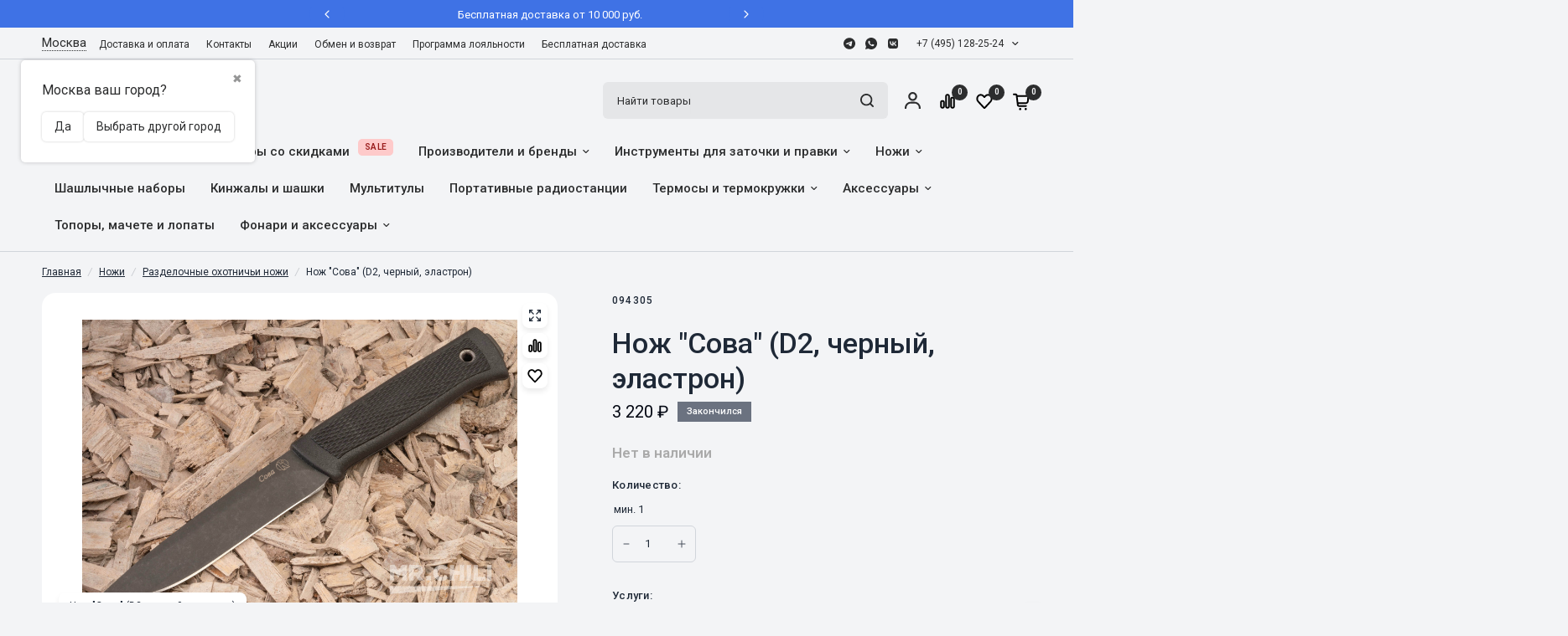

--- FILE ---
content_type: text/html; charset=utf-8
request_url: https://mrchili.ru/product/sova-d2-chernyy-elastron/
body_size: 87142
content:
<!DOCTYPE html>
<html class="no-js" lang="ru_RU" dir="ltr"><head prefix="og: http://ogp.me/ns# fb: http://ogp.me/ns/fb# product: http://ogp.me/ns/product#"><meta charset="utf-8"><meta http-equiv="X-UA-Compatible" content="IE=edge,chrome=1"><meta name="viewport" content="width=device-width, initial-scale=1, maximum-scale=5, viewport-fit=cover"><meta name="theme-color" content="#f3f4f6"><link rel="canonical" href="https://mrchili.ru/product/sova-d2-chernyy-elastron/"/><link rel="stylesheet" type="text/css" href="/wa-data/public/site/themes/aspiresense/assets/app.css?v1.9.1.11" /><link href="/wa-data/public/site/themes/aspiresense/assets/product-grid.css?v=1.9.1.11" rel="stylesheet" type="text/css" media="all" /><link href="/wa-data/public/site/themes/aspiresense/assets/product.css?v=1.9.1.11" rel="stylesheet" type="text/css" media="all" /><link rel="preload" as="image" href="/wa-data/public/shop/products/21/26/2621/images/15956/15956.345x0.jpg" imagesrcset="/wa-data/public/shop/products/21/26/2621/images/15956/15956.345x0.jpg 345w, /wa-data/public/shop/products/21/26/2621/images/15956/15956.610x0.jpg 610w, /wa-data/public/shop/products/21/26/2621/images/15956/15956.970x0.jpg 970w" imagesizes="auto"><link rel="preload" as="script" href="/wa-data/public/site/themes/aspiresense/assets/animations.min.js?v=1.9.1.11"><link rel="preload" as="script" href="/wa-data/public/site/themes/aspiresense/assets/header.js?v=1.9.1.11"><link rel="preload" as="script" href="/wa-data/public/site/themes/aspiresense/assets/vendor.min.js?v=1.9.1.11"><link rel="preload" as="script" href="/wa-data/public/site/themes/aspiresense/assets/app.js?v=1.9.1.11"><script>window.lazySizesConfig = window.lazySizesConfig || {};window.lazySizesConfig.expand = 250;window.lazySizesConfig.loadMode = 1;window.lazySizesConfig.loadHidden = false;</script><link rel="icon" href="/favicon.ico"/><title>Нож &quot;Сова&quot; (D2, черный, эластрон)  — купить по цене от 3 220 руб. руб. | Mrchili</title><meta name="keywords" content="Нож Сова (D2, черный, эластрон), 102747, Разделочные охотничьи ножи" /><meta name="description" content="Нож &quot;Сова&quot; (D2, черный, эластрон) в интернет-магазине МистерЧили ✔ Купить онлайн ✔ Доставка по России и СНГ ✔ Скидки и Бонусы" /><style>@import url('https://fonts.googleapis.com/css?family=Inter:400,500,600,700,700italic,400italic&subset=latin,cyrillic&display=swap');@import url('https://fonts.googleapis.com/css?family=Roboto:400,500,600,700,700italic,400italic&subset=latin,cyrillic&display=swap');h1,h2,h3,h4,h5,h6,.h1,.h2,.h3,.h4,.h5,.h6,.logolink.text-logo,.heading-font,.h1-xlarge,.h1-large,blockquote p,blockquote span,.customer-addresses .my-address .address-index {font-style: normal;font-weight: 600;font-family: Inter, sans-serif;}body,.body-font,.thb-product-detail .product-title {font-style: normal;font-weight: 400;font-family: Roboto, sans-serif;}.product-card .product-featured-image-link img {object-fit: contain !important;padding: 1rem;}.thb-product-detail .product-single__media-image img {object-fit: contain !important;background: #fff;padding: 2rem;}.product-thumbnail img {object-fit: contain !important;padding: 0.5rem;}:root {--mobile-swipe-width: calc(90vw - 15px);--grid-width: 1280px;--grid-width-row: 1380px;--font-body-scale: 1;--font-body-line-height-scale: 1;--font-body-letter-spacing: 0em;--font-announcement-scale: 1;--font-body-medium-weight: 500;--font-heading-scale: 1;--font-heading-line-height-scale: 1;--font-heading-letter-spacing: 0em;--font-navigation-scale: 1;--font-product-price-scale: 1.1;--font-product-title-scale: 1;--font-product-title-line-height-scale: 1;--button-letter-spacing: 0.02em;--block-border-radius: 16px;--button-border-radius: 24px;--input-border-radius: 6px;--bg-body: #f3f4f6;--bg-body-rgb: 243, 244, 246;--bg-body-darken: #ECEDEF;--payment-terms-background-color: #f3f4f6;--color-body: #1f2937;--color-body-rgb: 31, 41, 55;--color-heading: #111827;--color-heading-rgb: 17, 24, 39;--color-accent: #ed1c23;--color-accent-hover: #DC1A21;--color-accent-rgb: 237, 28, 35;--color-border: #d1d5db;--color-form-border: #d1d5db;--color-overlay-rgb: 156, 163, 175;--webasyst-accelerated-checkout-button-block-size: 50px;--webasyst-accelerated-checkout-inline-alignment: center;--webasyst-accelerated-checkout-skeleton-animation-duration: 0.25s;--webasyst-accelerated-checkout-button-border-radius: 24px;--color-drawer-bg: #FFFFFF;--color-drawer-bg-rgb: 255, 255, 255;--color-announcement-bar-text: #FFFFFF;--color-announcement-bar-bg: #2C2D2E;--color-secondary-menu-text: #2C2D2E;--color-secondary-menu-bg: #f3f4f6;--color-header-bg: #f3f4f6;--color-header-bg-rgb: 243, 244, 246;--color-header-text: #2C2D2E;--color-header-text-rgb: 44, 45, 46;--color-header-links: #2C2D2E;--color-header-links-rgb: 44, 45, 46;--color-header-links-hover: #940C19;--color-header-links-hover-rgb: 148, 12, 25;--color-header-icons: #2C2D2E;--color-header-border: #E2E2E2;--solid-button-background: #2C2D2E;--solid-button-background-hover: #292A2B;--solid-button-label: #FFFFFF;--white-button-label: #2C2D2E;--color-price: #030712;--color-price-rgb: 3, 7, 18;--color-price-discounted: #dc2626;--color-star: #fbbf24;--color-inventory-instock: #279A4B;--color-inventory-lowstock: #e97f32;--block-shadows: 0px 4px 6px rgba(0, 0, 0, 0.08);--section-spacing-mobile: 0px;--section-spacing-desktop: 60px;--color-product-card-bg: #fff;--color-article-card-bg: #ffffff;--color-badge-text: #ffffff;--color-badge-sold-out: #6b7280;--color-badge-sale: #dc2626;--color-badge-preorder: #dc2626;--badge-corner-radius: 0px;--color-footer-heading: #FFFFFF;--color-footer-heading-rgb: 255, 255, 255;--color-footer-text: #9ca3af;--color-footer-text-rgb: 156, 163, 175;--color-footer-link: #9ca3af;--color-footer-link-hover: #FFFFFF;--color-footer-border: #4b5563;--color-footer-border-rgb: 75, 85, 99;--color-footer-bg: #1f2937;}</style><script>var Webasyst = Webasyst || { };Webasyst.currency = {"active": "RUB","rate": "1.0"};</script><!-- rss --><link rel="alternate" type="application/rss+xml" title="МистерЧили.ру" href="https://mrchili.ru/blog/rss/"><!-- css --><!-- js --><script>!function(e,t){"object"==typeof module&&"object"==typeof module.exports?module.exports=e.document?t(e,!0):function(e){if(!e.document)throw new Error("jQuery requires a window with a document");return t(e)}:t(e)}("undefined"!=typeof window?window:this,function(C,e){function t(e,t){return t.toUpperCase()}var d=[],h=C.document,c=d.slice,g=d.concat,s=d.push,i=d.indexOf,n={},r=n.toString,m=n.hasOwnProperty,v={},o="1.12.4",k=function(e,t){return new k.fn.init(e,t)},a=/^[\s\uFEFF\xA0]+|[\s\uFEFF\xA0]+$/g,u=/^-ms-/,l=/-([\da-z])/gi;function f(e){var t=!!e&&"length"in e&&e.length,n=k.type(e);return"function"!==n&&!k.isWindow(e)&&("array"===n||0===t||"number"==typeof t&&0<t&&t-1 in e)}k.fn=k.prototype={jquery:o,constructor:k,selector:"",length:0,toArray:function(){return c.call(this)},get:function(e){return null!=e?e<0?this[e+this.length]:this[e]:c.call(this)},pushStack:function(e){var t=k.merge(this.constructor(),e);return t.prevObject=this,t.context=this.context,t},each:function(e){return k.each(this,e)},map:function(n){return this.pushStack(k.map(this,function(e,t){return n.call(e,t,e)}))},slice:function(){return this.pushStack(c.apply(this,arguments))},first:function(){return this.eq(0)},last:function(){return this.eq(-1)},eq:function(e){var t=this.length,n=+e+(e<0?t:0);return this.pushStack(0<=n&&n<t?[this[n]]:[])},end:function(){return this.prevObject||this.constructor()},push:s,sort:d.sort,splice:d.splice},k.extend=k.fn.extend=function(){var e,t,n,r,i,o,a=arguments[0]||{},s=1,u=arguments.length,l=!1;for("boolean"==typeof a&&(l=a,a=arguments[s]||{},s++),"object"==typeof a||k.isFunction(a)||(a={}),s===u&&(a=this,s--);s<u;s++)if(null!=(i=arguments[s]))for(r in i)e=a[r],a!==(n=i[r])&&(l&&n&&(k.isPlainObject(n)||(t=k.isArray(n)))?(o=t?(t=!1,e&&k.isArray(e)?e:[]):e&&k.isPlainObject(e)?e:{},a[r]=k.extend(l,o,n)):void 0!==n&&(a[r]=n));return a},k.extend({expando:"jQuery"+(o+Math.random()).replace(/\D/g,""),isReady:!0,error:function(e){throw new Error(e)},noop:function(){},isFunction:function(e){return"function"===k.type(e)},isArray:Array.isArray||function(e){return"array"===k.type(e)},isWindow:function(e){return null!=e&&e==e.window},isNumeric:function(e){var t=e&&e.toString();return!k.isArray(e)&&0<=t-parseFloat(t)+1},isEmptyObject:function(e){var t;for(t in e)return!1;return!0},isPlainObject:function(e){var t;if(!e||"object"!==k.type(e)||e.nodeType||k.isWindow(e))return!1;try{if(e.constructor&&!m.call(e,"constructor")&&!m.call(e.constructor.prototype,"isPrototypeOf"))return!1}catch(e){return!1}if(!v.ownFirst)for(t in e)return m.call(e,t);for(t in e);return void 0===t||m.call(e,t)},type:function(e){return null==e?e+"":"object"==typeof e||"function"==typeof e?n[r.call(e)]||"object":typeof e},globalEval:function(e){e&&k.trim(e)&&(C.execScript||function(e){C.eval.call(C,e)})(e)},camelCase:function(e){return e.replace(u,"ms-").replace(l,t)},nodeName:function(e,t){return e.nodeName&&e.nodeName.toLowerCase()===t.toLowerCase()},each:function(e,t){var n,r=0;if(f(e))for(n=e.length;r<n&&!1!==t.call(e[r],r,e[r]);r++);else for(r in e)if(!1===t.call(e[r],r,e[r]))break;return e},trim:function(e){return null==e?"":(e+"").replace(a,"")},makeArray:function(e,t){var n=t||[];return null!=e&&(f(Object(e))?k.merge(n,"string"==typeof e?[e]:e):s.call(n,e)),n},inArray:function(e,t,n){var r;if(t){if(i)return i.call(t,e,n);for(r=t.length,n=n?n<0?Math.max(0,r+n):n:0;n<r;n++)if(n in t&&t[n]===e)return n}return-1},merge:function(e,t){for(var n=+t.length,r=0,i=e.length;r<n;)e[i++]=t[r++];if(n!=n)for(;void 0!==t[r];)e[i++]=t[r++];return e.length=i,e},grep:function(e,t,n){for(var r=[],i=0,o=e.length,a=!n;i<o;i++)!t(e[i],i)!=a&&r.push(e[i]);return r},map:function(e,t,n){var r,i,o=0,a=[];if(f(e))for(r=e.length;o<r;o++)null!=(i=t(e[o],o,n))&&a.push(i);else for(o in e)null!=(i=t(e[o],o,n))&&a.push(i);return g.apply([],a)},guid:1,proxy:function(e,t){var n,r,i;if("string"==typeof t&&(i=e[t],t=e,e=i),k.isFunction(e))return n=c.call(arguments,2),(r=function(){return e.apply(t||this,n.concat(c.call(arguments)))}).guid=e.guid=e.guid||k.guid++,r},now:function(){return+new Date},support:v}),"function"==typeof Symbol&&(k.fn[Symbol.iterator]=d[Symbol.iterator]),k.each("Boolean Number String Function Array Date RegExp Object Error Symbol".split(" "),function(e,t){n["[object "+t+"]"]=t.toLowerCase()});var p=function(n){function d(e,t,n){var r="0x"+t-65536;return r!=r||n?t:r<0?String.fromCharCode(65536+r):String.fromCharCode(r>>10|55296,1023&r|56320)}function i(){T()}var e,h,b,o,a,g,f,m,w,u,l,T,C,s,k,v,c,p,y,N="sizzle"+1*new Date,x=n.document,E=0,r=0,S=ie(),j=ie(),A=ie(),D=function(e,t){return e===t&&(l=!0),0},L={}.hasOwnProperty,t=[],H=t.pop,q=t.push,M=t.push,O=t.slice,F=function(e,t){for(var n=0,r=e.length;n<r;n++)if(e[n]===t)return n;return-1},_="checked|selected|async|autofocus|autoplay|controls|defer|disabled|hidden|ismap|loop|multiple|open|readonly|required|scoped",R="[\\x20\\t\\r\\n\\f]",P="(?:\\\\.|[\\w-]|[^\\x00-\\xa0])+",B="\\["+R+"*("+P+")(?:"+R+"*([*^$|!~]?=)"+R+"*(?:'((?:\\\\.|[^\\\\'])*)'|\"((?:\\\\.|[^\\\\\"])*)\"|("+P+"))|)"+R+"*\\]",W=":("+P+")(?:\\((('((?:\\\\.|[^\\\\'])*)'|\"((?:\\\\.|[^\\\\\"])*)\")|((?:\\\\.|[^\\\\()[\\]]|"+B+")*)|.*)\\)|)",I=new RegExp(R+"+","g"),$=new RegExp("^"+R+"+|((?:^|[^\\\\])(?:\\\\.)*)"+R+"+$","g"),z=new RegExp("^"+R+"*,"+R+"*"),Q=new RegExp("^"+R+"*([>+~]|"+R+")"+R+"*"),X=new RegExp("="+R+"*([^\\]'\"]*?)"+R+"*\\]","g"),U=new RegExp(W),J=new RegExp("^"+P+"$"),V={ID:new RegExp("^#("+P+")"),CLASS:new RegExp("^\\.("+P+")"),TAG:new RegExp("^("+P+"|[*])"),ATTR:new RegExp("^"+B),PSEUDO:new RegExp("^"+W),CHILD:new RegExp("^:(only|first|last|nth|nth-last)-(child|of-type)(?:\\("+R+"*(even|odd|(([+-]|)(\\d*)n|)"+R+"*(?:([+-]|)"+R+"*(\\d+)|))"+R+"*\\)|)","i"),bool:new RegExp("^(?:"+_+")$","i"),needsContext:new RegExp("^"+R+"*[>+~]|:(even|odd|eq|gt|lt|nth|first|last)(?:\\("+R+"*((?:-\\d)?\\d*)"+R+"*\\)|)(?=[^-]|$)","i")},G=/^(?:input|select|textarea|button)$/i,Y=/^h\d$/i,K=/^[^{]+\{\s*\[native \w/,Z=/^(?:#([\w-]+)|(\w+)|\.([\w-]+))$/,ee=/[+~]/,te=/'|\\/g,ne=new RegExp("\\\\([\\da-f]{1,6}"+R+"?|("+R+")|.)","ig");try{M.apply(t=O.call(x.childNodes),x.childNodes),t[x.childNodes.length].nodeType}catch(e){M={apply:t.length?function(e,t){q.apply(e,O.call(t))}:function(e,t){for(var n=e.length,r=0;e[n++]=t[r++];);e.length=n-1}}}function re(e,t,n,r){var i,o,a,s,u,l,c,d,f=t&&t.ownerDocument,p=t?t.nodeType:9;if(n=n||[],"string"!=typeof e||!e||1!==p&&9!==p&&11!==p)return n;if(!r&&((t?t.ownerDocument||t:x)!==C&&T(t),t=t||C,k)){if(11!==p&&(l=Z.exec(e)))if(i=l[1]){if(9===p){if(!(a=t.getElementById(i)))return n;if(a.id===i)return n.push(a),n}else if(f&&(a=f.getElementById(i))&&y(t,a)&&a.id===i)return n.push(a),n}else{if(l[2])return M.apply(n,t.getElementsByTagName(e)),n;if((i=l[3])&&h.getElementsByClassName&&t.getElementsByClassName)return M.apply(n,t.getElementsByClassName(i)),n}if(h.qsa&&!A[e+" "]&&(!v||!v.test(e))){if(1!==p)f=t,d=e;else if("object"!==t.nodeName.toLowerCase()){for((s=t.getAttribute("id"))?s=s.replace(te,"\\$&"):t.setAttribute("id",s=N),o=(c=g(e)).length,u=J.test(s)?"#"+s:"[id='"+s+"']";o--;)c[o]=u+" "+he(c[o]);d=c.join(","),f=ee.test(e)&&fe(t.parentNode)||t}if(d)try{return M.apply(n,f.querySelectorAll(d)),n}catch(e){}finally{s===N&&t.removeAttribute("id")}}}return m(e.replace($,"$1"),t,n,r)}function ie(){var r=[];return function e(t,n){return r.push(t+" ")>b.cacheLength&&delete e[r.shift()],e[t+" "]=n}}function oe(e){return e[N]=!0,e}function ae(e){var t=C.createElement("div");try{return!!e(t)}catch(e){return!1}finally{t.parentNode&&t.parentNode.removeChild(t),t=null}}function se(e,t){for(var n=e.split("|"),r=n.length;r--;)b.attrHandle[n[r]]=t}function ue(e,t){var n=t&&e,r=n&&1===e.nodeType&&1===t.nodeType&&(~t.sourceIndex||1<<31)-(~e.sourceIndex||1<<31);if(r)return r;if(n)for(;n=n.nextSibling;)if(n===t)return-1;return e?1:-1}function le(t){return function(e){return"input"===e.nodeName.toLowerCase()&&e.type===t}}function ce(n){return function(e){var t=e.nodeName.toLowerCase();return("input"===t||"button"===t)&&e.type===n}}function de(a){return oe(function(o){return o=+o,oe(function(e,t){for(var n,r=a([],e.length,o),i=r.length;i--;)e[n=r[i]]&&(e[n]=!(t[n]=e[n]))})})}function fe(e){return e&&void 0!==e.getElementsByTagName&&e}for(e in h=re.support={},a=re.isXML=function(e){var t=e&&(e.ownerDocument||e).documentElement;return!!t&&"HTML"!==t.nodeName},T=re.setDocument=function(e){var t,n,r=e?e.ownerDocument||e:x;return r!==C&&9===r.nodeType&&r.documentElement&&(s=(C=r).documentElement,k=!a(C),(n=C.defaultView)&&n.top!==n&&(n.addEventListener?n.addEventListener("unload",i,!1):n.attachEvent&&n.attachEvent("onunload",i)),h.attributes=ae(function(e){return e.className="i",!e.getAttribute("className")}),h.getElementsByTagName=ae(function(e){return e.appendChild(C.createComment("")),!e.getElementsByTagName("*").length}),h.getElementsByClassName=K.test(C.getElementsByClassName),h.getById=ae(function(e){return s.appendChild(e).id=N,!C.getElementsByName||!C.getElementsByName(N).length}),h.getById?(b.find.ID=function(e,t){if(void 0!==t.getElementById&&k){var n=t.getElementById(e);return n?[n]:[]}},b.filter.ID=function(e){var t=e.replace(ne,d);return function(e){return e.getAttribute("id")===t}}):(delete b.find.ID,b.filter.ID=function(e){var n=e.replace(ne,d);return function(e){var t=void 0!==e.getAttributeNode&&e.getAttributeNode("id");return t&&t.value===n}}),b.find.TAG=h.getElementsByTagName?function(e,t){return void 0!==t.getElementsByTagName?t.getElementsByTagName(e):h.qsa?t.querySelectorAll(e):void 0}:function(e,t){var n,r=[],i=0,o=t.getElementsByTagName(e);if("*"!==e)return o;for(;n=o[i++];)1===n.nodeType&&r.push(n);return r},b.find.CLASS=h.getElementsByClassName&&function(e,t){if(void 0!==t.getElementsByClassName&&k)return t.getElementsByClassName(e)},c=[],v=[],(h.qsa=K.test(C.querySelectorAll))&&(ae(function(e){s.appendChild(e).innerHTML="<a id='"+N+"'></a><select id='"+N+"-\r\\' msallowcapture=''><option selected=''></option></select>",e.querySelectorAll("[msallowcapture^='']").length&&v.push("[*^$]="+R+"*(?:''|\"\")"),e.querySelectorAll("[selected]").length||v.push("\\["+R+"*(?:value|"+_+")"),e.querySelectorAll("[id~="+N+"-]").length||v.push("~="),e.querySelectorAll(":checked").length||v.push(":checked"),e.querySelectorAll("a#"+N+"+*").length||v.push(".#.+[+~]")}),ae(function(e){var t=C.createElement("input");t.setAttribute("type","hidden"),e.appendChild(t).setAttribute("name","D"),e.querySelectorAll("[name=d]").length&&v.push("name"+R+"*[*^$|!~]?="),e.querySelectorAll(":enabled").length||v.push(":enabled",":disabled"),e.querySelectorAll("*,:x"),v.push(",.*:")})),(h.matchesSelector=K.test(p=s.matches||s.webkitMatchesSelector||s.mozMatchesSelector||s.oMatchesSelector||s.msMatchesSelector))&&ae(function(e){h.disconnectedMatch=p.call(e,"div"),p.call(e,"[s!='']:x"),c.push("!=",W)}),v=v.length&&new RegExp(v.join("|")),c=c.length&&new RegExp(c.join("|")),t=K.test(s.compareDocumentPosition),y=t||K.test(s.contains)?function(e,t){var n=9===e.nodeType?e.documentElement:e,r=t&&t.parentNode;return e===r||!(!r||1!==r.nodeType||!(n.contains?n.contains(r):e.compareDocumentPosition&&16&e.compareDocumentPosition(r)))}:function(e,t){if(t)for(;t=t.parentNode;)if(t===e)return!0;return!1},D=t?function(e,t){if(e===t)return l=!0,0;var n=!e.compareDocumentPosition-!t.compareDocumentPosition;return n||(1&(n=(e.ownerDocument||e)===(t.ownerDocument||t)?e.compareDocumentPosition(t):1)||!h.sortDetached&&t.compareDocumentPosition(e)===n?e===C||e.ownerDocument===x&&y(x,e)?-1:t===C||t.ownerDocument===x&&y(x,t)?1:u?F(u,e)-F(u,t):0:4&n?-1:1)}:function(e,t){if(e===t)return l=!0,0;var n,r=0,i=e.parentNode,o=t.parentNode,a=[e],s=[t];if(!i||!o)return e===C?-1:t===C?1:i?-1:o?1:u?F(u,e)-F(u,t):0;if(i===o)return ue(e,t);for(n=e;n=n.parentNode;)a.unshift(n);for(n=t;n=n.parentNode;)s.unshift(n);for(;a[r]===s[r];)r++;return r?ue(a[r],s[r]):a[r]===x?-1:s[r]===x?1:0}),C},re.matches=function(e,t){return re(e,null,null,t)},re.matchesSelector=function(e,t){if((e.ownerDocument||e)!==C&&T(e),t=t.replace(X,"='$1']"),h.matchesSelector&&k&&!A[t+" "]&&(!c||!c.test(t))&&(!v||!v.test(t)))try{var n=p.call(e,t);if(n||h.disconnectedMatch||e.document&&11!==e.document.nodeType)return n}catch(e){}return 0<re(t,C,null,[e]).length},re.contains=function(e,t){return(e.ownerDocument||e)!==C&&T(e),y(e,t)},re.attr=function(e,t){(e.ownerDocument||e)!==C&&T(e);var n=b.attrHandle[t.toLowerCase()],r=n&&L.call(b.attrHandle,t.toLowerCase())?n(e,t,!k):void 0;return void 0!==r?r:h.attributes||!k?e.getAttribute(t):(r=e.getAttributeNode(t))&&r.specified?r.value:null},re.error=function(e){throw new Error("Syntax error, unrecognized expression: "+e)},re.uniqueSort=function(e){var t,n=[],r=0,i=0;if(l=!h.detectDuplicates,u=!h.sortStable&&e.slice(0),e.sort(D),l){for(;t=e[i++];)t===e[i]&&(r=n.push(i));for(;r--;)e.splice(n[r],1)}return u=null,e},o=re.getText=function(e){var t,n="",r=0,i=e.nodeType;if(i){if(1===i||9===i||11===i){if("string"==typeof e.textContent)return e.textContent;for(e=e.firstChild;e;e=e.nextSibling)n+=o(e)}else if(3===i||4===i)return e.nodeValue}else for(;t=e[r++];)n+=o(t);return n},(b=re.selectors={cacheLength:50,createPseudo:oe,match:V,attrHandle:{},find:{},relative:{">":{dir:"parentNode",first:!0}," ":{dir:"parentNode"},"+":{dir:"previousSibling",first:!0},"~":{dir:"previousSibling"}},preFilter:{ATTR:function(e){return e[1]=e[1].replace(ne,d),e[3]=(e[3]||e[4]||e[5]||"").replace(ne,d),"~="===e[2]&&(e[3]=" "+e[3]+" "),e.slice(0,4)},CHILD:function(e){return e[1]=e[1].toLowerCase(),"nth"===e[1].slice(0,3)?(e[3]||re.error(e[0]),e[4]=+(e[4]?e[5]+(e[6]||1):2*("even"===e[3]||"odd"===e[3])),e[5]=+(e[7]+e[8]||"odd"===e[3])):e[3]&&re.error(e[0]),e},PSEUDO:function(e){var t,n=!e[6]&&e[2];return V.CHILD.test(e[0])?null:(e[3]?e[2]=e[4]||e[5]||"":n&&U.test(n)&&(t=g(n,!0))&&(t=n.indexOf(")",n.length-t)-n.length)&&(e[0]=e[0].slice(0,t),e[2]=n.slice(0,t)),e.slice(0,3))}},filter:{TAG:function(e){var t=e.replace(ne,d).toLowerCase();return"*"===e?function(){return!0}:function(e){return e.nodeName&&e.nodeName.toLowerCase()===t}},CLASS:function(e){var t=S[e+" "];return t||(t=new RegExp("(^|"+R+")"+e+"("+R+"|$)"))&&S(e,function(e){return t.test("string"==typeof e.className&&e.className||void 0!==e.getAttribute&&e.getAttribute("class")||"")})},ATTR:function(n,r,i){return function(e){var t=re.attr(e,n);return null==t?"!="===r:!r||(t+="","="===r?t===i:"!="===r?t!==i:"^="===r?i&&0===t.indexOf(i):"*="===r?i&&-1<t.indexOf(i):"$="===r?i&&t.slice(-i.length)===i:"~="===r?-1<(" "+t.replace(I," ")+" ").indexOf(i):"|="===r&&(t===i||t.slice(0,i.length+1)===i+"-"))}},CHILD:function(h,e,t,g,m){var v="nth"!==h.slice(0,3),y="last"!==h.slice(-4),x="of-type"===e;return 1===g&&0===m?function(e){return!!e.parentNode}:function(e,t,n){var r,i,o,a,s,u,l=v!=y?"nextSibling":"previousSibling",c=e.parentNode,d=x&&e.nodeName.toLowerCase(),f=!n&&!x,p=!1;if(c){if(v){for(;l;){for(a=e;a=a[l];)if(x?a.nodeName.toLowerCase()===d:1===a.nodeType)return!1;u=l="only"===h&&!u&&"nextSibling"}return!0}if(u=[y?c.firstChild:c.lastChild],y&&f){for(p=(s=(r=(i=(o=(a=c)[N]||(a[N]={}))[a.uniqueID]||(o[a.uniqueID]={}))[h]||[])[0]===E&&r[1])&&r[2],a=s&&c.childNodes[s];a=++s&&a&&a[l]||(p=s=0)||u.pop();)if(1===a.nodeType&&++p&&a===e){i[h]=[E,s,p];break}}else if(f&&(p=s=(r=(i=(o=(a=e)[N]||(a[N]={}))[a.uniqueID]||(o[a.uniqueID]={}))[h]||[])[0]===E&&r[1]),!1===p)for(;(a=++s&&a&&a[l]||(p=s=0)||u.pop())&&((x?a.nodeName.toLowerCase()!==d:1!==a.nodeType)||!++p||(f&&((i=(o=a[N]||(a[N]={}))[a.uniqueID]||(o[a.uniqueID]={}))[h]=[E,p]),a!==e)););return(p-=m)===g||p%g==0&&0<=p/g}}},PSEUDO:function(e,o){var t,a=b.pseudos[e]||b.setFilters[e.toLowerCase()]||re.error("unsupported pseudo: "+e);return a[N]?a(o):1<a.length?(t=[e,e,"",o],b.setFilters.hasOwnProperty(e.toLowerCase())?oe(function(e,t){for(var n,r=a(e,o),i=r.length;i--;)e[n=F(e,r[i])]=!(t[n]=r[i])}):function(e){return a(e,0,t)}):a}},pseudos:{not:oe(function(e){var r=[],i=[],s=f(e.replace($,"$1"));return s[N]?oe(function(e,t,n,r){for(var i,o=s(e,null,r,[]),a=e.length;a--;)(i=o[a])&&(e[a]=!(t[a]=i))}):function(e,t,n){return r[0]=e,s(r,null,n,i),r[0]=null,!i.pop()}}),has:oe(function(t){return function(e){return 0<re(t,e).length}}),contains:oe(function(t){return t=t.replace(ne,d),function(e){return-1<(e.textContent||e.innerText||o(e)).indexOf(t)}}),lang:oe(function(n){return J.test(n||"")||re.error("unsupported lang: "+n),n=n.replace(ne,d).toLowerCase(),function(e){var t;do{if(t=k?e.lang:e.getAttribute("xml:lang")||e.getAttribute("lang"))return(t=t.toLowerCase())===n||0===t.indexOf(n+"-")}while((e=e.parentNode)&&1===e.nodeType);return!1}}),target:function(e){var t=n.location&&n.location.hash;return t&&t.slice(1)===e.id},root:function(e){return e===s},focus:function(e){return e===C.activeElement&&(!C.hasFocus||C.hasFocus())&&!!(e.type||e.href||~e.tabIndex)},enabled:function(e){return!1===e.disabled},disabled:function(e){return!0===e.disabled},checked:function(e){var t=e.nodeName.toLowerCase();return"input"===t&&!!e.checked||"option"===t&&!!e.selected},selected:function(e){return e.parentNode&&e.parentNode.selectedIndex,!0===e.selected},empty:function(e){for(e=e.firstChild;e;e=e.nextSibling)if(e.nodeType<6)return!1;return!0},parent:function(e){return!b.pseudos.empty(e)},header:function(e){return Y.test(e.nodeName)},input:function(e){return G.test(e.nodeName)},button:function(e){var t=e.nodeName.toLowerCase();return"input"===t&&"button"===e.type||"button"===t},text:function(e){var t;return"input"===e.nodeName.toLowerCase()&&"text"===e.type&&(null==(t=e.getAttribute("type"))||"text"===t.toLowerCase())},first:de(function(){return[0]}),last:de(function(e,t){return[t-1]}),eq:de(function(e,t,n){return[n<0?n+t:n]}),even:de(function(e,t){for(var n=0;n<t;n+=2)e.push(n);return e}),odd:de(function(e,t){for(var n=1;n<t;n+=2)e.push(n);return e}),lt:de(function(e,t,n){for(var r=n<0?n+t:n;0<=--r;)e.push(r);return e}),gt:de(function(e,t,n){for(var r=n<0?n+t:n;++r<t;)e.push(r);return e})}}).pseudos.nth=b.pseudos.eq,{radio:!0,checkbox:!0,file:!0,password:!0,image:!0})b.pseudos[e]=le(e);for(e in{submit:!0,reset:!0})b.pseudos[e]=ce(e);function pe(){}function he(e){for(var t=0,n=e.length,r="";t<n;t++)r+=e[t].value;return r}function ge(s,e,t){var u=e.dir,l=t&&"parentNode"===u,c=r++;return e.first?function(e,t,n){for(;e=e[u];)if(1===e.nodeType||l)return s(e,t,n)}:function(e,t,n){var r,i,o,a=[E,c];if(n){for(;e=e[u];)if((1===e.nodeType||l)&&s(e,t,n))return!0}else for(;e=e[u];)if(1===e.nodeType||l){if((r=(i=(o=e[N]||(e[N]={}))[e.uniqueID]||(o[e.uniqueID]={}))[u])&&r[0]===E&&r[1]===c)return a[2]=r[2];if((i[u]=a)[2]=s(e,t,n))return!0}}}function me(i){return 1<i.length?function(e,t,n){for(var r=i.length;r--;)if(!i[r](e,t,n))return!1;return!0}:i[0]}function ve(e,t,n,r,i){for(var o,a=[],s=0,u=e.length,l=null!=t;s<u;s++)(o=e[s])&&(n&&!n(o,r,i)||(a.push(o),l&&t.push(s)));return a}function ye(p,h,g,m,v,e){return m&&!m[N]&&(m=ye(m)),v&&!v[N]&&(v=ye(v,e)),oe(function(e,t,n,r){var i,o,a,s=[],u=[],l=t.length,c=e||function(e,t,n){for(var r=0,i=t.length;r<i;r++)re(e,t[r],n);return n}(h||"*",n.nodeType?[n]:n,[]),d=!p||!e&&h?c:ve(c,s,p,n,r),f=g?v||(e?p:l||m)?[]:t:d;if(g&&g(d,f,n,r),m)for(i=ve(f,u),m(i,[],n,r),o=i.length;o--;)(a=i[o])&&(f[u[o]]=!(d[u[o]]=a));if(e){if(v||p){if(v){for(i=[],o=f.length;o--;)(a=f[o])&&i.push(d[o]=a);v(null,f=[],i,r)}for(o=f.length;o--;)(a=f[o])&&-1<(i=v?F(e,a):s[o])&&(e[i]=!(t[i]=a))}}else f=ve(f===t?f.splice(l,f.length):f),v?v(null,t,f,r):M.apply(t,f)})}function xe(e){for(var i,t,n,r=e.length,o=b.relative[e[0].type],a=o||b.relative[" "],s=o?1:0,u=ge(function(e){return e===i},a,!0),l=ge(function(e){return-1<F(i,e)},a,!0),c=[function(e,t,n){var r=!o&&(n||t!==w)||((i=t).nodeType?u(e,t,n):l(e,t,n));return i=null,r}];s<r;s++)if(t=b.relative[e[s].type])c=[ge(me(c),t)];else{if((t=b.filter[e[s].type].apply(null,e[s].matches))[N]){for(n=++s;n<r&&!b.relative[e[n].type];n++);return ye(1<s&&me(c),1<s&&he(e.slice(0,s-1).concat({value:" "===e[s-2].type?"*":""})).replace($,"$1"),t,s<n&&xe(e.slice(s,n)),n<r&&xe(e=e.slice(n)),n<r&&he(e))}c.push(t)}return me(c)}function be(m,v){function e(e,t,n,r,i){var o,a,s,u=0,l="0",c=e&&[],d=[],f=w,p=e||x&&b.find.TAG("*",i),h=E+=null==f?1:Math.random()||.1,g=p.length;for(i&&(w=t===C||t||i);l!==g&&null!=(o=p[l]);l++){if(x&&o){for(a=0,t||o.ownerDocument===C||(T(o),n=!k);s=m[a++];)if(s(o,t||C,n)){r.push(o);break}i&&(E=h)}y&&((o=!s&&o)&&u--,e&&c.push(o))}if(u+=l,y&&l!==u){for(a=0;s=v[a++];)s(c,d,t,n);if(e){if(0<u)for(;l--;)c[l]||d[l]||(d[l]=H.call(r));d=ve(d)}M.apply(r,d),i&&!e&&0<d.length&&1<u+v.length&&re.uniqueSort(r)}return i&&(E=h,w=f),c}var y=0<v.length,x=0<m.length;return y?oe(e):e}return pe.prototype=b.filters=b.pseudos,b.setFilters=new pe,g=re.tokenize=function(e,t){var n,r,i,o,a,s,u,l=j[e+" "];if(l)return t?0:l.slice(0);for(a=e,s=[],u=b.preFilter;a;){for(o in n&&!(r=z.exec(a))||(r&&(a=a.slice(r[0].length)||a),s.push(i=[])),n=!1,(r=Q.exec(a))&&(n=r.shift(),i.push({value:n,type:r[0].replace($," ")}),a=a.slice(n.length)),b.filter)!(r=V[o].exec(a))||u[o]&&!(r=u[o](r))||(n=r.shift(),i.push({value:n,type:o,matches:r}),a=a.slice(n.length));if(!n)break}return t?a.length:a?re.error(e):j(e,s).slice(0)},f=re.compile=function(e,t){var n,r=[],i=[],o=A[e+" "];if(!o){for(n=(t=t||g(e)).length;n--;)(o=xe(t[n]))[N]?r.push(o):i.push(o);(o=A(e,be(i,r))).selector=e}return o},m=re.select=function(e,t,n,r){var i,o,a,s,u,l="function"==typeof e&&e,c=!r&&g(e=l.selector||e);if(n=n||[],1===c.length){if(2<(o=c[0]=c[0].slice(0)).length&&"ID"===(a=o[0]).type&&h.getById&&9===t.nodeType&&k&&b.relative[o[1].type]){if(!(t=(b.find.ID(a.matches[0].replace(ne,d),t)||[])[0]))return n;l&&(t=t.parentNode),e=e.slice(o.shift().value.length)}for(i=V.needsContext.test(e)?0:o.length;i--&&(a=o[i],!b.relative[s=a.type]);)if((u=b.find[s])&&(r=u(a.matches[0].replace(ne,d),ee.test(o[0].type)&&fe(t.parentNode)||t))){if(o.splice(i,1),!(e=r.length&&he(o)))return M.apply(n,r),n;break}}return(l||f(e,c))(r,t,!k,n,!t||ee.test(e)&&fe(t.parentNode)||t),n},h.sortStable=N.split("").sort(D).join("")===N,h.detectDuplicates=!!l,T(),h.sortDetached=ae(function(e){return 1&e.compareDocumentPosition(C.createElement("div"))}),ae(function(e){return e.innerHTML="<a href='#'></a>","#"===e.firstChild.getAttribute("href")})||se("type|href|height|width",function(e,t,n){if(!n)return e.getAttribute(t,"type"===t.toLowerCase()?1:2)}),h.attributes&&ae(function(e){return e.innerHTML="<input/>",e.firstChild.setAttribute("value",""),""===e.firstChild.getAttribute("value")})||se("value",function(e,t,n){if(!n&&"input"===e.nodeName.toLowerCase())return e.defaultValue}),ae(function(e){return null==e.getAttribute("disabled")})||se(_,function(e,t,n){var r;if(!n)return!0===e[t]?t.toLowerCase():(r=e.getAttributeNode(t))&&r.specified?r.value:null}),re}(C);k.find=p,k.expr=p.selectors,k.expr[":"]=k.expr.pseudos,k.uniqueSort=k.unique=p.uniqueSort,k.text=p.getText,k.isXMLDoc=p.isXML,k.contains=p.contains;function y(e,t,n){for(var r=[],i=void 0!==n;(e=e[t])&&9!==e.nodeType;)if(1===e.nodeType){if(i&&k(e).is(n))break;r.push(e)}return r}function x(e,t){for(var n=[];e;e=e.nextSibling)1===e.nodeType&&e!==t&&n.push(e);return n}var b=k.expr.match.needsContext,w=/^<([\w-]+)\s*\/?>(?:<\/\1>|)$/,T=/^.[^:#\[\.,]*$/;function N(e,n,r){if(k.isFunction(n))return k.grep(e,function(e,t){return!!n.call(e,t,e)!==r});if(n.nodeType)return k.grep(e,function(e){return e===n!==r});if("string"==typeof n){if(T.test(n))return k.filter(n,e,r);n=k.filter(n,e)}return k.grep(e,function(e){return-1<k.inArray(e,n)!==r})}k.filter=function(e,t,n){var r=t[0];return n&&(e=":not("+e+")"),1===t.length&&1===r.nodeType?k.find.matchesSelector(r,e)?[r]:[]:k.find.matches(e,k.grep(t,function(e){return 1===e.nodeType}))},k.fn.extend({find:function(e){var t,n=[],r=this,i=r.length;if("string"!=typeof e)return this.pushStack(k(e).filter(function(){for(t=0;t<i;t++)if(k.contains(r[t],this))return!0}));for(t=0;t<i;t++)k.find(e,r[t],n);return(n=this.pushStack(1<i?k.unique(n):n)).selector=this.selector?this.selector+" "+e:e,n},filter:function(e){return this.pushStack(N(this,e||[],!1))},not:function(e){return this.pushStack(N(this,e||[],!0))},is:function(e){return!!N(this,"string"==typeof e&&b.test(e)?k(e):e||[],!1).length}});var E,S=/^(?:\s*(<[\w\W]+>)[^>]*|#([\w-]*))$/;(k.fn.init=function(e,t,n){var r,i;if(!e)return this;if(n=n||E,"string"!=typeof e)return e.nodeType?(this.context=this[0]=e,this.length=1,this):k.isFunction(e)?void 0!==n.ready?n.ready(e):e(k):(void 0!==e.selector&&(this.selector=e.selector,this.context=e.context),k.makeArray(e,this));if(!(r="<"===e.charAt(0)&&">"===e.charAt(e.length-1)&&3<=e.length?[null,e,null]:S.exec(e))||!r[1]&&t)return!t||t.jquery?(t||n).find(e):this.constructor(t).find(e);if(r[1]){if(t=t instanceof k?t[0]:t,k.merge(this,k.parseHTML(r[1],t&&t.nodeType?t.ownerDocument||t:h,!0)),w.test(r[1])&&k.isPlainObject(t))for(r in t)k.isFunction(this[r])?this[r](t[r]):this.attr(r,t[r]);return this}if((i=h.getElementById(r[2]))&&i.parentNode){if(i.id!==r[2])return E.find(e);this.length=1,this[0]=i}return this.context=h,this.selector=e,this}).prototype=k.fn,E=k(h);var j=/^(?:parents|prev(?:Until|All))/,A={children:!0,contents:!0,next:!0,prev:!0};function D(e,t){for(;(e=e[t])&&1!==e.nodeType;);return e}k.fn.extend({has:function(e){var t,n=k(e,this),r=n.length;return this.filter(function(){for(t=0;t<r;t++)if(k.contains(this,n[t]))return!0})},closest:function(e,t){for(var n,r=0,i=this.length,o=[],a=b.test(e)||"string"!=typeof e?k(e,t||this.context):0;r<i;r++)for(n=this[r];n&&n!==t;n=n.parentNode)if(n.nodeType<11&&(a?-1<a.index(n):1===n.nodeType&&k.find.matchesSelector(n,e))){o.push(n);break}return this.pushStack(1<o.length?k.uniqueSort(o):o)},index:function(e){return e?"string"==typeof e?k.inArray(this[0],k(e)):k.inArray(e.jquery?e[0]:e,this):this[0]&&this[0].parentNode?this.first().prevAll().length:-1},add:function(e,t){return this.pushStack(k.uniqueSort(k.merge(this.get(),k(e,t))))},addBack:function(e){return this.add(null==e?this.prevObject:this.prevObject.filter(e))}}),k.each({parent:function(e){var t=e.parentNode;return t&&11!==t.nodeType?t:null},parents:function(e){return y(e,"parentNode")},parentsUntil:function(e,t,n){return y(e,"parentNode",n)},next:function(e){return D(e,"nextSibling")},prev:function(e){return D(e,"previousSibling")},nextAll:function(e){return y(e,"nextSibling")},prevAll:function(e){return y(e,"previousSibling")},nextUntil:function(e,t,n){return y(e,"nextSibling",n)},prevUntil:function(e,t,n){return y(e,"previousSibling",n)},siblings:function(e){return x((e.parentNode||{}).firstChild,e)},children:function(e){return x(e.firstChild)},contents:function(e){return k.nodeName(e,"iframe")?e.contentDocument||e.contentWindow.document:k.merge([],e.childNodes)}},function(r,i){k.fn[r]=function(e,t){var n=k.map(this,i,e);return"Until"!==r.slice(-5)&&(t=e),t&&"string"==typeof t&&(n=k.filter(t,n)),1<this.length&&(A[r]||(n=k.uniqueSort(n)),j.test(r)&&(n=n.reverse())),this.pushStack(n)}});var L,H,q=/\S+/g;function M(){h.addEventListener?(h.removeEventListener("DOMContentLoaded",O),C.removeEventListener("load",O)):(h.detachEvent("onreadystatechange",O),C.detachEvent("onload",O))}function O(){!h.addEventListener&&"load"!==C.event.type&&"complete"!==h.readyState||(M(),k.ready())}for(H in k.Callbacks=function(r){var e,n;r="string"==typeof r?(e=r,n={},k.each(e.match(q)||[],function(e,t){n[t]=!0}),n):k.extend({},r);function i(){for(s=r.once,a=o=!0;l.length;c=-1)for(t=l.shift();++c<u.length;)!1===u[c].apply(t[0],t[1])&&r.stopOnFalse&&(c=u.length,t=!1);r.memory||(t=!1),o=!1,s&&(u=t?[]:"")}var o,t,a,s,u=[],l=[],c=-1,d={add:function(){return u&&(t&&!o&&(c=u.length-1,l.push(t)),function n(e){k.each(e,function(e,t){k.isFunction(t)?r.unique&&d.has(t)||u.push(t):t&&t.length&&"string"!==k.type(t)&&n(t)})}(arguments),t&&!o&&i()),this},remove:function(){return k.each(arguments,function(e,t){for(var n;-1<(n=k.inArray(t,u,n));)u.splice(n,1),n<=c&&c--}),this},has:function(e){return e?-1<k.inArray(e,u):0<u.length},empty:function(){return u=u&&[],this},disable:function(){return s=l=[],u=t="",this},disabled:function(){return!u},lock:function(){return s=!0,t||d.disable(),this},locked:function(){return!!s},fireWith:function(e,t){return s||(t=[e,(t=t||[]).slice?t.slice():t],l.push(t),o||i()),this},fire:function(){return d.fireWith(this,arguments),this},fired:function(){return!!a}};return d},k.extend({Deferred:function(e){var o=[["resolve","done",k.Callbacks("once memory"),"resolved"],["reject","fail",k.Callbacks("once memory"),"rejected"],["notify","progress",k.Callbacks("memory")]],i="pending",a={state:function(){return i},always:function(){return s.done(arguments).fail(arguments),this},then:function(){var i=arguments;return k.Deferred(function(r){k.each(o,function(e,t){var n=k.isFunction(i[e])&&i[e];s[t[1]](function(){var e=n&&n.apply(this,arguments);e&&k.isFunction(e.promise)?e.promise().progress(r.notify).done(r.resolve).fail(r.reject):r[t[0]+"With"](this===a?r.promise():this,n?[e]:arguments)})}),i=null}).promise()},promise:function(e){return null!=e?k.extend(e,a):a}},s={};return a.pipe=a.then,k.each(o,function(e,t){var n=t[2],r=t[3];a[t[1]]=n.add,r&&n.add(function(){i=r},o[1^e][2].disable,o[2][2].lock),s[t[0]]=function(){return s[t[0]+"With"](this===s?a:this,arguments),this},s[t[0]+"With"]=n.fireWith}),a.promise(s),e&&e.call(s,s),s},when:function(e){function t(t,n,r){return function(e){n[t]=this,r[t]=1<arguments.length?c.call(arguments):e,r===i?l.notifyWith(n,r):--u||l.resolveWith(n,r)}}var i,n,r,o=0,a=c.call(arguments),s=a.length,u=1!==s||e&&k.isFunction(e.promise)?s:0,l=1===u?e:k.Deferred();if(1<s)for(i=new Array(s),n=new Array(s),r=new Array(s);o<s;o++)a[o]&&k.isFunction(a[o].promise)?a[o].promise().progress(t(o,n,i)).done(t(o,r,a)).fail(l.reject):--u;return u||l.resolveWith(r,a),l.promise()}}),k.fn.ready=function(e){return k.ready.promise().done(e),this},k.extend({isReady:!1,readyWait:1,holdReady:function(e){e?k.readyWait++:k.ready(!0)},ready:function(e){(!0===e?--k.readyWait:k.isReady)||(k.isReady=!0)!==e&&0<--k.readyWait||(L.resolveWith(h,[k]),k.fn.triggerHandler&&(k(h).triggerHandler("ready"),k(h).off("ready")))}}),k.ready.promise=function(e){if(!L)if(L=k.Deferred(),"complete"===h.readyState||"loading"!==h.readyState&&!h.documentElement.doScroll)C.setTimeout(k.ready);else if(h.addEventListener)h.addEventListener("DOMContentLoaded",O),C.addEventListener("load",O);else{h.attachEvent("onreadystatechange",O),C.attachEvent("onload",O);var n=!1;try{n=null==C.frameElement&&h.documentElement}catch(e){}n&&n.doScroll&&!function t(){if(!k.isReady){try{n.doScroll("left")}catch(e){return C.setTimeout(t,50)}M(),k.ready()}}()}return L.promise(e)},k.ready.promise(),k(v))break;v.ownFirst="0"===H,v.inlineBlockNeedsLayout=!1,k(function(){var e,t,n,r;(n=h.getElementsByTagName("body")[0])&&n.style&&(t=h.createElement("div"),(r=h.createElement("div")).style.cssText="position:absolute;border:0;width:0;height:0;top:0;left:-9999px",n.appendChild(r).appendChild(t),void 0!==t.style.zoom&&(t.style.cssText="display:inline;margin:0;border:0;padding:1px;width:1px;zoom:1",v.inlineBlockNeedsLayout=e=3===t.offsetWidth,e&&(n.style.zoom=1)),n.removeChild(r))}),function(){var e=h.createElement("div");v.deleteExpando=!0;try{delete e.test}catch(e){v.deleteExpando=!1}e=null}();function F(e){var t=k.noData[(e.nodeName+" ").toLowerCase()],n=+e.nodeType||1;return(1===n||9===n)&&(!t||!0!==t&&e.getAttribute("classid")===t)}var _,R=/^(?:\{[\w\W]*\}|\[[\w\W]*\])$/,P=/([A-Z])/g;function B(e,t,n){if(void 0===n&&1===e.nodeType){var r="data-"+t.replace(P,"-$1").toLowerCase();if("string"==typeof(n=e.getAttribute(r))){try{n="true"===n||"false"!==n&&("null"===n?null:+n+""===n?+n:R.test(n)?k.parseJSON(n):n)}catch(e){}k.data(e,t,n)}else n=void 0}return n}function W(e){var t;for(t in e)if(("data"!==t||!k.isEmptyObject(e[t]))&&"toJSON"!==t)return!1;return!0}function I(e,t,n,r){if(F(e)){var i,o,a=k.expando,s=e.nodeType,u=s?k.cache:e,l=s?e[a]:e[a]&&a;if(l&&u[l]&&(r||u[l].data)||void 0!==n||"string"!=typeof t)return u[l=l||(s?e[a]=d.pop()||k.guid++:a)]||(u[l]=s?{}:{toJSON:k.noop}),"object"!=typeof t&&"function"!=typeof t||(r?u[l]=k.extend(u[l],t):u[l].data=k.extend(u[l].data,t)),o=u[l],r||(o.data||(o.data={}),o=o.data),void 0!==n&&(o[k.camelCase(t)]=n),"string"==typeof t?null==(i=o[t])&&(i=o[k.camelCase(t)]):i=o,i}}function $(e,t,n){if(F(e)){var r,i,o=e.nodeType,a=o?k.cache:e,s=o?e[k.expando]:k.expando;if(a[s]){if(t&&(r=n?a[s]:a[s].data)){i=(t=k.isArray(t)?t.concat(k.map(t,k.camelCase)):t in r?[t]:(t=k.camelCase(t))in r?[t]:t.split(" ")).length;for(;i--;)delete r[t[i]];if(n?!W(r):!k.isEmptyObject(r))return}(n||(delete a[s].data,W(a[s])))&&(o?k.cleanData([e],!0):v.deleteExpando||a!=a.window?delete a[s]:a[s]=void 0)}}}k.extend({cache:{},noData:{"applet ":!0,"embed ":!0,"object ":"clsid:D27CDB6E-AE6D-11cf-96B8-444553540000"},hasData:function(e){return!!(e=e.nodeType?k.cache[e[k.expando]]:e[k.expando])&&!W(e)},data:function(e,t,n){return I(e,t,n)},removeData:function(e,t){return $(e,t)},_data:function(e,t,n){return I(e,t,n,!0)},_removeData:function(e,t){return $(e,t,!0)}}),k.fn.extend({data:function(e,t){var n,r,i,o=this[0],a=o&&o.attributes;if(void 0!==e)return"object"==typeof e?this.each(function(){k.data(this,e)}):1<arguments.length?this.each(function(){k.data(this,e,t)}):o?B(o,e,k.data(o,e)):void 0;if(this.length&&(i=k.data(o),1===o.nodeType&&!k._data(o,"parsedAttrs"))){for(n=a.length;n--;)a[n]&&0===(r=a[n].name).indexOf("data-")&&B(o,r=k.camelCase(r.slice(5)),i[r]);k._data(o,"parsedAttrs",!0)}return i},removeData:function(e){return this.each(function(){k.removeData(this,e)})}}),k.extend({queue:function(e,t,n){var r;if(e)return t=(t||"fx")+"queue",r=k._data(e,t),n&&(!r||k.isArray(n)?r=k._data(e,t,k.makeArray(n)):r.push(n)),r||[]},dequeue:function(e,t){t=t||"fx";var n=k.queue(e,t),r=n.length,i=n.shift(),o=k._queueHooks(e,t);"inprogress"===i&&(i=n.shift(),r--),i&&("fx"===t&&n.unshift("inprogress"),delete o.stop,i.call(e,function(){k.dequeue(e,t)},o)),!r&&o&&o.empty.fire()},_queueHooks:function(e,t){var n=t+"queueHooks";return k._data(e,n)||k._data(e,n,{empty:k.Callbacks("once memory").add(function(){k._removeData(e,t+"queue"),k._removeData(e,n)})})}}),k.fn.extend({queue:function(t,n){var e=2;return"string"!=typeof t&&(n=t,t="fx",e--),arguments.length<e?k.queue(this[0],t):void 0===n?this:this.each(function(){var e=k.queue(this,t,n);k._queueHooks(this,t),"fx"===t&&"inprogress"!==e[0]&&k.dequeue(this,t)})},dequeue:function(e){return this.each(function(){k.dequeue(this,e)})},clearQueue:function(e){return this.queue(e||"fx",[])},promise:function(e,t){function n(){--i||o.resolveWith(a,[a])}var r,i=1,o=k.Deferred(),a=this,s=this.length;for("string"!=typeof e&&(t=e,e=void 0),e=e||"fx";s--;)(r=k._data(a[s],e+"queueHooks"))&&r.empty&&(i++,r.empty.add(n));return n(),o.promise(t)}}),v.shrinkWrapBlocks=function(){return null!=_?_:(_=!1,(t=h.getElementsByTagName("body")[0])&&t.style?(e=h.createElement("div"),(n=h.createElement("div")).style.cssText="position:absolute;border:0;width:0;height:0;top:0;left:-9999px",t.appendChild(n).appendChild(e),void 0!==e.style.zoom&&(e.style.cssText="-webkit-box-sizing:content-box;-moz-box-sizing:content-box;box-sizing:content-box;display:block;margin:0;border:0;padding:1px;width:1px;zoom:1",e.appendChild(h.createElement("div")).style.width="5px",_=3!==e.offsetWidth),t.removeChild(n),_):void 0);var e,t,n};function z(e,t){return e=t||e,"none"===k.css(e,"display")||!k.contains(e.ownerDocument,e)}var Q=/[+-]?(?:\d*\.|)\d+(?:[eE][+-]?\d+|)/.source,X=new RegExp("^(?:([+-])=|)("+Q+")([a-z%]*)$","i"),U=["Top","Right","Bottom","Left"];function J(e,t,n,r){var i,o=1,a=20,s=r?function(){return r.cur()}:function(){return k.css(e,t,"")},u=s(),l=n&&n[3]||(k.cssNumber[t]?"":"px"),c=(k.cssNumber[t]||"px"!==l&&+u)&&X.exec(k.css(e,t));if(c&&c[3]!==l)for(l=l||c[3],n=n||[],c=+u||1;c/=o=o||".5",k.style(e,t,c+l),o!==(o=s()/u)&&1!==o&&--a;);return n&&(c=+c||+u||0,i=n[1]?c+(n[1]+1)*n[2]:+n[2],r&&(r.unit=l,r.start=c,r.end=i)),i}var V,G,Y,K=function(e,t,n,r,i,o,a){var s=0,u=e.length,l=null==n;if("object"===k.type(n))for(s in i=!0,n)K(e,t,s,n[s],!0,o,a);else if(void 0!==r&&(i=!0,k.isFunction(r)||(a=!0),l&&(t=a?(t.call(e,r),null):(l=t,function(e,t,n){return l.call(k(e),n)})),t))for(;s<u;s++)t(e[s],n,a?r:r.call(e[s],s,t(e[s],n)));return i?e:l?t.call(e):u?t(e[0],n):o},Z=/^(?:checkbox|radio)$/i,ee=/<([\w:-]+)/,te=/^$|\/(?:java|ecma)script/i,ne=/^\s+/,re="abbr|article|aside|audio|bdi|canvas|data|datalist|details|dialog|figcaption|figure|footer|header|hgroup|main|mark|meter|nav|output|picture|progress|section|summary|template|time|video";function ie(e){var t=re.split("|"),n=e.createDocumentFragment();if(n.createElement)for(;t.length;)n.createElement(t.pop());return n}V=h.createElement("div"),G=h.createDocumentFragment(),Y=h.createElement("input"),V.innerHTML="  <link/><table></table><a href='/a'>a</a><input type='checkbox'/>",v.leadingWhitespace=3===V.firstChild.nodeType,v.tbody=!V.getElementsByTagName("tbody").length,v.htmlSerialize=!!V.getElementsByTagName("link").length,v.html5Clone="<:nav></:nav>"!==h.createElement("nav").cloneNode(!0).outerHTML,Y.type="checkbox",Y.checked=!0,G.appendChild(Y),v.appendChecked=Y.checked,V.innerHTML="<textarea>x</textarea>",v.noCloneChecked=!!V.cloneNode(!0).lastChild.defaultValue,G.appendChild(V),(Y=h.createElement("input")).setAttribute("type","radio"),Y.setAttribute("checked","checked"),Y.setAttribute("name","t"),V.appendChild(Y),v.checkClone=V.cloneNode(!0).cloneNode(!0).lastChild.checked,v.noCloneEvent=!!V.addEventListener,V[k.expando]=1,v.attributes=!V.getAttribute(k.expando);var oe={option:[1,"<select multiple='multiple'>","</select>"],legend:[1,"<fieldset>","</fieldset>"],area:[1,"<map>","</map>"],param:[1,"<object>","</object>"],thead:[1,"<table>","</table>"],tr:[2,"<table><tbody>","</tbody></table>"],col:[2,"<table><tbody></tbody><colgroup>","</colgroup></table>"],td:[3,"<table><tbody><tr>","</tr></tbody></table>"],_default:v.htmlSerialize?[0,"",""]:[1,"X<div>","</div>"]};function ae(e,t){var n,r,i=0,o=void 0!==e.getElementsByTagName?e.getElementsByTagName(t||"*"):void 0!==e.querySelectorAll?e.querySelectorAll(t||"*"):void 0;if(!o)for(o=[],n=e.childNodes||e;null!=(r=n[i]);i++)!t||k.nodeName(r,t)?o.push(r):k.merge(o,ae(r,t));return void 0===t||t&&k.nodeName(e,t)?k.merge([e],o):o}function se(e,t){for(var n,r=0;null!=(n=e[r]);r++)k._data(n,"globalEval",!t||k._data(t[r],"globalEval"))}oe.optgroup=oe.option,oe.tbody=oe.tfoot=oe.colgroup=oe.caption=oe.thead,oe.th=oe.td;var ue=/<|&#?\w+;/,le=/<tbody/i;function ce(e){Z.test(e.type)&&(e.defaultChecked=e.checked)}function de(e,t,n,r,i){for(var o,a,s,u,l,c,d,f=e.length,p=ie(t),h=[],g=0;g<f;g++)if((a=e[g])||0===a)if("object"===k.type(a))k.merge(h,a.nodeType?[a]:a);else if(ue.test(a)){for(u=u||p.appendChild(t.createElement("div")),l=(ee.exec(a)||["",""])[1].toLowerCase(),d=oe[l]||oe._default,u.innerHTML=d[1]+k.htmlPrefilter(a)+d[2],o=d[0];o--;)u=u.lastChild;if(!v.leadingWhitespace&&ne.test(a)&&h.push(t.createTextNode(ne.exec(a)[0])),!v.tbody)for(o=(a="table"!==l||le.test(a)?"<table>"!==d[1]||le.test(a)?0:u:u.firstChild)&&a.childNodes.length;o--;)k.nodeName(c=a.childNodes[o],"tbody")&&!c.childNodes.length&&a.removeChild(c);for(k.merge(h,u.childNodes),u.textContent="";u.firstChild;)u.removeChild(u.firstChild);u=p.lastChild}else h.push(t.createTextNode(a));for(u&&p.removeChild(u),v.appendChecked||k.grep(ae(h,"input"),ce),g=0;a=h[g++];)if(r&&-1<k.inArray(a,r))i&&i.push(a);else if(s=k.contains(a.ownerDocument,a),u=ae(p.appendChild(a),"script"),s&&se(u),n)for(o=0;a=u[o++];)te.test(a.type||"")&&n.push(a);return u=null,p}!function(){var e,t,n=h.createElement("div");for(e in{submit:!0,change:!0,focusin:!0})t="on"+e,(v[e]=t in C)||(n.setAttribute(t,"t"),v[e]=!1===n.attributes[t].expando);n=null}();var fe=/^(?:input|select|textarea)$/i,pe=/^key/,he=/^(?:mouse|pointer|contextmenu|drag|drop)|click/,ge=/^(?:focusinfocus|focusoutblur)$/,me=/^([^.]*)(?:\.(.+)|)/;function ve(){return!0}function ye(){return!1}function xe(){try{return h.activeElement}catch(e){}}function be(e,t,n,r,i,o){var a,s;if("object"==typeof t){for(s in"string"!=typeof n&&(r=r||n,n=void 0),t)be(e,s,n,r,t[s],o);return e}if(null==r&&null==i?(i=n,r=n=void 0):null==i&&("string"==typeof n?(i=r,r=void 0):(i=r,r=n,n=void 0)),!1===i)i=ye;else if(!i)return e;return 1===o&&(a=i,(i=function(e){return k().off(e),a.apply(this,arguments)}).guid=a.guid||(a.guid=k.guid++)),e.each(function(){k.event.add(this,t,i,r,n)})}k.event={global:{},add:function(e,t,n,r,i){var o,a,s,u,l,c,d,f,p,h,g,m=k._data(e);if(m){for(n.handler&&(n=(u=n).handler,i=u.selector),n.guid||(n.guid=k.guid++),(a=m.events)||(a=m.events={}),(c=m.handle)||((c=m.handle=function(e){return void 0===k||e&&k.event.triggered===e.type?void 0:k.event.dispatch.apply(c.elem,arguments)}).elem=e),s=(t=(t||"").match(q)||[""]).length;s--;)p=g=(o=me.exec(t[s])||[])[1],h=(o[2]||"").split(".").sort(),p&&(l=k.event.special[p]||{},p=(i?l.delegateType:l.bindType)||p,l=k.event.special[p]||{},d=k.extend({type:p,origType:g,data:r,handler:n,guid:n.guid,selector:i,needsContext:i&&k.expr.match.needsContext.test(i),namespace:h.join(".")},u),(f=a[p])||((f=a[p]=[]).delegateCount=0,l.setup&&!1!==l.setup.call(e,r,h,c)||(e.addEventListener?e.addEventListener(p,c,!1):e.attachEvent&&e.attachEvent("on"+p,c))),l.add&&(l.add.call(e,d),d.handler.guid||(d.handler.guid=n.guid)),i?f.splice(f.delegateCount++,0,d):f.push(d),k.event.global[p]=!0);e=null}},remove:function(e,t,n,r,i){var o,a,s,u,l,c,d,f,p,h,g,m=k.hasData(e)&&k._data(e);if(m&&(c=m.events)){for(l=(t=(t||"").match(q)||[""]).length;l--;)if(p=g=(s=me.exec(t[l])||[])[1],h=(s[2]||"").split(".").sort(),p){for(d=k.event.special[p]||{},f=c[p=(r?d.delegateType:d.bindType)||p]||[],s=s[2]&&new RegExp("(^|\\.)"+h.join("\\.(?:.*\\.|)")+"(\\.|$)"),u=o=f.length;o--;)a=f[o],!i&&g!==a.origType||n&&n.guid!==a.guid||s&&!s.test(a.namespace)||r&&r!==a.selector&&("**"!==r||!a.selector)||(f.splice(o,1),a.selector&&f.delegateCount--,d.remove&&d.remove.call(e,a));u&&!f.length&&(d.teardown&&!1!==d.teardown.call(e,h,m.handle)||k.removeEvent(e,p,m.handle),delete c[p])}else for(p in c)k.event.remove(e,p+t[l],n,r,!0);k.isEmptyObject(c)&&(delete m.handle,k._removeData(e,"events"))}},trigger:function(e,t,n,r){var i,o,a,s,u,l,c,d=[n||h],f=m.call(e,"type")?e.type:e,p=m.call(e,"namespace")?e.namespace.split("."):[];if(a=l=n=n||h,3!==n.nodeType&&8!==n.nodeType&&!ge.test(f+k.event.triggered)&&(-1<f.indexOf(".")&&(f=(p=f.split(".")).shift(),p.sort()),o=f.indexOf(":")<0&&"on"+f,(e=e[k.expando]?e:new k.Event(f,"object"==typeof e&&e)).isTrigger=r?2:3,e.namespace=p.join("."),e.rnamespace=e.namespace?new RegExp("(^|\\.)"+p.join("\\.(?:.*\\.|)")+"(\\.|$)"):null,e.result=void 0,e.target||(e.target=n),t=null==t?[e]:k.makeArray(t,[e]),u=k.event.special[f]||{},r||!u.trigger||!1!==u.trigger.apply(n,t))){if(!r&&!u.noBubble&&!k.isWindow(n)){for(s=u.delegateType||f,ge.test(s+f)||(a=a.parentNode);a;a=a.parentNode)d.push(a),l=a;l===(n.ownerDocument||h)&&d.push(l.defaultView||l.parentWindow||C)}for(c=0;(a=d[c++])&&!e.isPropagationStopped();)e.type=1<c?s:u.bindType||f,(i=(k._data(a,"events")||{})[e.type]&&k._data(a,"handle"))&&i.apply(a,t),(i=o&&a[o])&&i.apply&&F(a)&&(e.result=i.apply(a,t),!1===e.result&&e.preventDefault());if(e.type=f,!r&&!e.isDefaultPrevented()&&(!u._default||!1===u._default.apply(d.pop(),t))&&F(n)&&o&&n[f]&&!k.isWindow(n)){(l=n[o])&&(n[o]=null),k.event.triggered=f;try{n[f]()}catch(e){}k.event.triggered=void 0,l&&(n[o]=l)}return e.result}},dispatch:function(e){e=k.event.fix(e);var t,n,r,i,o,a,s=c.call(arguments),u=(k._data(this,"events")||{})[e.type]||[],l=k.event.special[e.type]||{};if((s[0]=e).delegateTarget=this,!l.preDispatch||!1!==l.preDispatch.call(this,e)){for(a=k.event.handlers.call(this,e,u),t=0;(i=a[t++])&&!e.isPropagationStopped();)for(e.currentTarget=i.elem,n=0;(o=i.handlers[n++])&&!e.isImmediatePropagationStopped();)e.rnamespace&&!e.rnamespace.test(o.namespace)||(e.handleObj=o,e.data=o.data,void 0!==(r=((k.event.special[o.origType]||{}).handle||o.handler).apply(i.elem,s))&&!1===(e.result=r)&&(e.preventDefault(),e.stopPropagation()));return l.postDispatch&&l.postDispatch.call(this,e),e.result}},handlers:function(e,t){var n,r,i,o,a=[],s=t.delegateCount,u=e.target;if(s&&u.nodeType&&("click"!==e.type||isNaN(e.button)||e.button<1))for(;u!=this;u=u.parentNode||this)if(1===u.nodeType&&(!0!==u.disabled||"click"!==e.type)){for(r=[],n=0;n<s;n++)void 0===r[i=(o=t[n]).selector+" "]&&(r[i]=o.needsContext?-1<k(i,this).index(u):k.find(i,this,null,[u]).length),r[i]&&r.push(o);r.length&&a.push({elem:u,handlers:r})}return s<t.length&&a.push({elem:this,handlers:t.slice(s)}),a},fix:function(e){if(e[k.expando])return e;var t,n,r,i=e.type,o=e,a=this.fixHooks[i];for(a||(this.fixHooks[i]=a=he.test(i)?this.mouseHooks:pe.test(i)?this.keyHooks:{}),r=a.props?this.props.concat(a.props):this.props,e=new k.Event(o),t=r.length;t--;)e[n=r[t]]=o[n];return e.target||(e.target=o.srcElement||h),3===e.target.nodeType&&(e.target=e.target.parentNode),e.metaKey=!!e.metaKey,a.filter?a.filter(e,o):e},props:"altKey bubbles cancelable ctrlKey currentTarget detail eventPhase metaKey relatedTarget shiftKey target timeStamp view which".split(" "),fixHooks:{},keyHooks:{props:"char charCode key keyCode".split(" "),filter:function(e,t){return null==e.which&&(e.which=null!=t.charCode?t.charCode:t.keyCode),e}},mouseHooks:{props:"button buttons clientX clientY fromElement offsetX offsetY pageX pageY screenX screenY toElement".split(" "),filter:function(e,t){var n,r,i,o=t.button,a=t.fromElement;return null==e.pageX&&null!=t.clientX&&(i=(r=e.target.ownerDocument||h).documentElement,n=r.body,e.pageX=t.clientX+(i&&i.scrollLeft||n&&n.scrollLeft||0)-(i&&i.clientLeft||n&&n.clientLeft||0),e.pageY=t.clientY+(i&&i.scrollTop||n&&n.scrollTop||0)-(i&&i.clientTop||n&&n.clientTop||0)),!e.relatedTarget&&a&&(e.relatedTarget=a===e.target?t.toElement:a),e.which||void 0===o||(e.which=1&o?1:2&o?3:4&o?2:0),e}},special:{load:{noBubble:!0},focus:{trigger:function(){if(this!==xe()&&this.focus)try{return this.focus(),!1}catch(e){}},delegateType:"focusin"},blur:{trigger:function(){if(this===xe()&&this.blur)return this.blur(),!1},delegateType:"focusout"},click:{trigger:function(){if(k.nodeName(this,"input")&&"checkbox"===this.type&&this.click)return this.click(),!1},_default:function(e){return k.nodeName(e.target,"a")}},beforeunload:{postDispatch:function(e){void 0!==e.result&&e.originalEvent&&(e.originalEvent.returnValue=e.result)}}},simulate:function(e,t,n){var r=k.extend(new k.Event,n,{type:e,isSimulated:!0});k.event.trigger(r,null,t),r.isDefaultPrevented()&&n.preventDefault()}},k.removeEvent=h.removeEventListener?function(e,t,n){e.removeEventListener&&e.removeEventListener(t,n)}:function(e,t,n){var r="on"+t;e.detachEvent&&(void 0===e[r]&&(e[r]=null),e.detachEvent(r,n))},k.Event=function(e,t){if(!(this instanceof k.Event))return new k.Event(e,t);e&&e.type?(this.originalEvent=e,this.type=e.type,this.isDefaultPrevented=e.defaultPrevented||void 0===e.defaultPrevented&&!1===e.returnValue?ve:ye):this.type=e,t&&k.extend(this,t),this.timeStamp=e&&e.timeStamp||k.now(),this[k.expando]=!0},k.Event.prototype={constructor:k.Event,isDefaultPrevented:ye,isPropagationStopped:ye,isImmediatePropagationStopped:ye,preventDefault:function(){var e=this.originalEvent;this.isDefaultPrevented=ve,e&&(e.preventDefault?e.preventDefault():e.returnValue=!1)},stopPropagation:function(){var e=this.originalEvent;this.isPropagationStopped=ve,e&&!this.isSimulated&&(e.stopPropagation&&e.stopPropagation(),e.cancelBubble=!0)},stopImmediatePropagation:function(){var e=this.originalEvent;this.isImmediatePropagationStopped=ve,e&&e.stopImmediatePropagation&&e.stopImmediatePropagation(),this.stopPropagation()}},k.each({mouseenter:"mouseover",mouseleave:"mouseout",pointerenter:"pointerover",pointerleave:"pointerout"},function(e,i){k.event.special[e]={delegateType:i,bindType:i,handle:function(e){var t,n=e.relatedTarget,r=e.handleObj;return n&&(n===this||k.contains(this,n))||(e.type=r.origType,t=r.handler.apply(this,arguments),e.type=i),t}}}),v.submit||(k.event.special.submit={setup:function(){if(k.nodeName(this,"form"))return!1;k.event.add(this,"click._submit keypress._submit",function(e){var t=e.target,n=k.nodeName(t,"input")||k.nodeName(t,"button")?k.prop(t,"form"):void 0;n&&!k._data(n,"submit")&&(k.event.add(n,"submit._submit",function(e){e._submitBubble=!0}),k._data(n,"submit",!0))})},postDispatch:function(e){e._submitBubble&&(delete e._submitBubble,this.parentNode&&!e.isTrigger&&k.event.simulate("submit",this.parentNode,e))},teardown:function(){if(k.nodeName(this,"form"))return!1;k.event.remove(this,"._submit")}}),v.change||(k.event.special.change={setup:function(){if(fe.test(this.nodeName))return"checkbox"!==this.type&&"radio"!==this.type||(k.event.add(this,"propertychange._change",function(e){"checked"===e.originalEvent.propertyName&&(this._justChanged=!0)}),k.event.add(this,"click._change",function(e){this._justChanged&&!e.isTrigger&&(this._justChanged=!1),k.event.simulate("change",this,e)})),!1;k.event.add(this,"beforeactivate._change",function(e){var t=e.target;fe.test(t.nodeName)&&!k._data(t,"change")&&(k.event.add(t,"change._change",function(e){!this.parentNode||e.isSimulated||e.isTrigger||k.event.simulate("change",this.parentNode,e)}),k._data(t,"change",!0))})},handle:function(e){var t=e.target;if(this!==t||e.isSimulated||e.isTrigger||"radio"!==t.type&&"checkbox"!==t.type)return e.handleObj.handler.apply(this,arguments)},teardown:function(){return k.event.remove(this,"._change"),!fe.test(this.nodeName)}}),v.focusin||k.each({focus:"focusin",blur:"focusout"},function(n,r){function i(e){k.event.simulate(r,e.target,k.event.fix(e))}k.event.special[r]={setup:function(){var e=this.ownerDocument||this,t=k._data(e,r);t||e.addEventListener(n,i,!0),k._data(e,r,(t||0)+1)},teardown:function(){var e=this.ownerDocument||this,t=k._data(e,r)-1;t?k._data(e,r,t):(e.removeEventListener(n,i,!0),k._removeData(e,r))}}}),k.fn.extend({on:function(e,t,n,r){return be(this,e,t,n,r)},one:function(e,t,n,r){return be(this,e,t,n,r,1)},off:function(e,t,n){var r,i;if(e&&e.preventDefault&&e.handleObj)return r=e.handleObj,k(e.delegateTarget).off(r.namespace?r.origType+"."+r.namespace:r.origType,r.selector,r.handler),this;if("object"!=typeof e)return!1!==t&&"function"!=typeof t||(n=t,t=void 0),!1===n&&(n=ye),this.each(function(){k.event.remove(this,e,n,t)});for(i in e)this.off(i,t,e[i]);return this},trigger:function(e,t){return this.each(function(){k.event.trigger(e,t,this)})},triggerHandler:function(e,t){var n=this[0];if(n)return k.event.trigger(e,t,n,!0)}});var we=/ jQuery\d+="(?:null|\d+)"/g,Te=new RegExp("<(?:"+re+")[\\s/>]","i"),Ce=/<(?!area|br|col|embed|hr|img|input|link|meta|param)(([\w:-]+)[^>]*)\/>/gi,ke=/<script|<style|<link/i,Ne=/checked\s*(?:[^=]|=\s*.checked.)/i,Ee=/^true\/(.*)/,Se=/^\s*<!(?:\[CDATA\[|--)|(?:\]\]|--)>\s*$/g,je=ie(h).appendChild(h.createElement("div"));function Ae(e,t){return k.nodeName(e,"table")&&k.nodeName(11!==t.nodeType?t:t.firstChild,"tr")?e.getElementsByTagName("tbody")[0]||e.appendChild(e.ownerDocument.createElement("tbody")):e}function De(e){return e.type=(null!==k.find.attr(e,"type"))+"/"+e.type,e}function Le(e){var t=Ee.exec(e.type);return t?e.type=t[1]:e.removeAttribute("type"),e}function He(e,t){if(1===t.nodeType&&k.hasData(e)){var n,r,i,o=k._data(e),a=k._data(t,o),s=o.events;if(s)for(n in delete a.handle,a.events={},s)for(r=0,i=s[n].length;r<i;r++)k.event.add(t,n,s[n][r]);a.data&&(a.data=k.extend({},a.data))}}function qe(e,t){var n,r,i;if(1===t.nodeType){if(n=t.nodeName.toLowerCase(),!v.noCloneEvent&&t[k.expando]){for(r in(i=k._data(t)).events)k.removeEvent(t,r,i.handle);t.removeAttribute(k.expando)}"script"===n&&t.text!==e.text?(De(t).text=e.text,Le(t)):"object"===n?(t.parentNode&&(t.outerHTML=e.outerHTML),v.html5Clone&&e.innerHTML&&!k.trim(t.innerHTML)&&(t.innerHTML=e.innerHTML)):"input"===n&&Z.test(e.type)?(t.defaultChecked=t.checked=e.checked,t.value!==e.value&&(t.value=e.value)):"option"===n?t.defaultSelected=t.selected=e.defaultSelected:"input"!==n&&"textarea"!==n||(t.defaultValue=e.defaultValue)}}function Me(n,r,i,o){r=g.apply([],r);var e,t,a,s,u,l,c=0,d=n.length,f=d-1,p=r[0],h=k.isFunction(p);if(h||1<d&&"string"==typeof p&&!v.checkClone&&Ne.test(p))return n.each(function(e){var t=n.eq(e);h&&(r[0]=p.call(this,e,t.html())),Me(t,r,i,o)});if(d&&(e=(l=de(r,n[0].ownerDocument,!1,n,o)).firstChild,1===l.childNodes.length&&(l=e),e||o)){for(a=(s=k.map(ae(l,"script"),De)).length;c<d;c++)t=l,c!==f&&(t=k.clone(t,!0,!0),a&&k.merge(s,ae(t,"script"))),i.call(n[c],t,c);if(a)for(u=s[s.length-1].ownerDocument,k.map(s,Le),c=0;c<a;c++)t=s[c],te.test(t.type||"")&&!k._data(t,"globalEval")&&k.contains(u,t)&&(t.src?k._evalUrl&&k._evalUrl(t.src):k.globalEval((t.text||t.textContent||t.innerHTML||"").replace(Se,"")));l=e=null}return n}function Oe(e,t,n){for(var r,i=t?k.filter(t,e):e,o=0;null!=(r=i[o]);o++)n||1!==r.nodeType||k.cleanData(ae(r)),r.parentNode&&(n&&k.contains(r.ownerDocument,r)&&se(ae(r,"script")),r.parentNode.removeChild(r));return e}k.extend({htmlPrefilter:function(e){return e.replace(Ce,"<$1></$2>")},clone:function(e,t,n){var r,i,o,a,s,u=k.contains(e.ownerDocument,e);if(v.html5Clone||k.isXMLDoc(e)||!Te.test("<"+e.nodeName+">")?o=e.cloneNode(!0):(je.innerHTML=e.outerHTML,je.removeChild(o=je.firstChild)),!(v.noCloneEvent&&v.noCloneChecked||1!==e.nodeType&&11!==e.nodeType||k.isXMLDoc(e)))for(r=ae(o),s=ae(e),a=0;null!=(i=s[a]);++a)r[a]&&qe(i,r[a]);if(t)if(n)for(s=s||ae(e),r=r||ae(o),a=0;null!=(i=s[a]);a++)He(i,r[a]);else He(e,o);return 0<(r=ae(o,"script")).length&&se(r,!u&&ae(e,"script")),r=s=i=null,o},cleanData:function(e,t){for(var n,r,i,o,a=0,s=k.expando,u=k.cache,l=v.attributes,c=k.event.special;null!=(n=e[a]);a++)if((t||F(n))&&(o=(i=n[s])&&u[i])){if(o.events)for(r in o.events)c[r]?k.event.remove(n,r):k.removeEvent(n,r,o.handle);u[i]&&(delete u[i],l||void 0===n.removeAttribute?n[s]=void 0:n.removeAttribute(s),d.push(i))}}}),k.fn.extend({domManip:Me,detach:function(e){return Oe(this,e,!0)},remove:function(e){return Oe(this,e)},text:function(e){return K(this,function(e){return void 0===e?k.text(this):this.empty().append((this[0]&&this[0].ownerDocument||h).createTextNode(e))},null,e,arguments.length)},append:function(){return Me(this,arguments,function(e){1!==this.nodeType&&11!==this.nodeType&&9!==this.nodeType||Ae(this,e).appendChild(e)})},prepend:function(){return Me(this,arguments,function(e){if(1===this.nodeType||11===this.nodeType||9===this.nodeType){var t=Ae(this,e);t.insertBefore(e,t.firstChild)}})},before:function(){return Me(this,arguments,function(e){this.parentNode&&this.parentNode.insertBefore(e,this)})},after:function(){return Me(this,arguments,function(e){this.parentNode&&this.parentNode.insertBefore(e,this.nextSibling)})},empty:function(){for(var e,t=0;null!=(e=this[t]);t++){for(1===e.nodeType&&k.cleanData(ae(e,!1));e.firstChild;)e.removeChild(e.firstChild);e.options&&k.nodeName(e,"select")&&(e.options.length=0)}return this},clone:function(e,t){return e=null!=e&&e,t=null==t?e:t,this.map(function(){return k.clone(this,e,t)})},html:function(e){return K(this,function(e){var t=this[0]||{},n=0,r=this.length;if(void 0===e)return 1===t.nodeType?t.innerHTML.replace(we,""):void 0;if("string"==typeof e&&!ke.test(e)&&(v.htmlSerialize||!Te.test(e))&&(v.leadingWhitespace||!ne.test(e))&&!oe[(ee.exec(e)||["",""])[1].toLowerCase()]){e=k.htmlPrefilter(e);try{for(;n<r;n++)1===(t=this[n]||{}).nodeType&&(k.cleanData(ae(t,!1)),t.innerHTML=e);t=0}catch(e){}}t&&this.empty().append(e)},null,e,arguments.length)},replaceWith:function(){var n=[];return Me(this,arguments,function(e){var t=this.parentNode;k.inArray(this,n)<0&&(k.cleanData(ae(this)),t&&t.replaceChild(e,this))},n)}}),k.each({appendTo:"append",prependTo:"prepend",insertBefore:"before",insertAfter:"after",replaceAll:"replaceWith"},function(e,a){k.fn[e]=function(e){for(var t,n=0,r=[],i=k(e),o=i.length-1;n<=o;n++)t=n===o?this:this.clone(!0),k(i[n])[a](t),s.apply(r,t.get());return this.pushStack(r)}});var Fe,_e={HTML:"block",BODY:"block"};function Re(e,t){var n=k(t.createElement(e)).appendTo(t.body),r=k.css(n[0],"display");return n.detach(),r}function Pe(e){var t=h,n=_e[e];return n||("none"!==(n=Re(e,t))&&n||((t=((Fe=(Fe||k("<iframe frameborder='0' width='0' height='0'/>")).appendTo(t.documentElement))[0].contentWindow||Fe[0].contentDocument).document).write(),t.close(),n=Re(e,t),Fe.detach()),_e[e]=n),n}function Be(e,t,n,r){var i,o,a={};for(o in t)a[o]=e.style[o],e.style[o]=t[o];for(o in i=n.apply(e,r||[]),t)e.style[o]=a[o];return i}var We,Ie,$e,ze,Qe,Xe,Ue,Je,Ve=/^margin/,Ge=new RegExp("^("+Q+")(?!px)[a-z%]+$","i"),Ye=h.documentElement;function Ke(){var e,t,n=h.documentElement;n.appendChild(Ue),Je.style.cssText="-webkit-box-sizing:border-box;box-sizing:border-box;position:relative;display:block;margin:auto;border:1px;padding:1px;top:1%;width:50%",We=$e=Xe=!1,Ie=Qe=!0,C.getComputedStyle&&(t=C.getComputedStyle(Je),We="1%"!==(t||{}).top,Xe="2px"===(t||{}).marginLeft,$e="4px"===(t||{width:"4px"}).width,Je.style.marginRight="50%",Ie="4px"===(t||{marginRight:"4px"}).marginRight,(e=Je.appendChild(h.createElement("div"))).style.cssText=Je.style.cssText="-webkit-box-sizing:content-box;-moz-box-sizing:content-box;box-sizing:content-box;display:block;margin:0;border:0;padding:0",e.style.marginRight=e.style.width="0",Je.style.width="1px",Qe=!parseFloat((C.getComputedStyle(e)||{}).marginRight),Je.removeChild(e)),Je.style.display="none",(ze=0===Je.getClientRects().length)&&(Je.style.display="",Je.innerHTML="<table><tr><td></td><td>t</td></tr></table>",Je.childNodes[0].style.borderCollapse="separate",(e=Je.getElementsByTagName("td"))[0].style.cssText="margin:0;border:0;padding:0;display:none",(ze=0===e[0].offsetHeight)&&(e[0].style.display="",e[1].style.display="none",ze=0===e[0].offsetHeight)),n.removeChild(Ue)}Ue=h.createElement("div"),(Je=h.createElement("div")).style&&(Je.style.cssText="float:left;opacity:.5",v.opacity="0.5"===Je.style.opacity,v.cssFloat=!!Je.style.cssFloat,Je.style.backgroundClip="content-box",Je.cloneNode(!0).style.backgroundClip="",v.clearCloneStyle="content-box"===Je.style.backgroundClip,(Ue=h.createElement("div")).style.cssText="border:0;width:8px;height:0;top:0;left:-9999px;padding:0;margin-top:1px;position:absolute",Je.innerHTML="",Ue.appendChild(Je),v.boxSizing=""===Je.style.boxSizing||""===Je.style.MozBoxSizing||""===Je.style.WebkitBoxSizing,k.extend(v,{reliableHiddenOffsets:function(){return null==We&&Ke(),ze},boxSizingReliable:function(){return null==We&&Ke(),$e},pixelMarginRight:function(){return null==We&&Ke(),Ie},pixelPosition:function(){return null==We&&Ke(),We},reliableMarginRight:function(){return null==We&&Ke(),Qe},reliableMarginLeft:function(){return null==We&&Ke(),Xe}}));var Ze,et,tt=/^(top|right|bottom|left)$/;function nt(e,t){return{get:function(){if(!e())return(this.get=t).apply(this,arguments);delete this.get}}}C.getComputedStyle?(Ze=function(e){var t=e.ownerDocument.defaultView;return t&&t.opener||(t=C),t.getComputedStyle(e)},et=function(e,t,n){var r,i,o,a,s=e.style;return""!==(a=(n=n||Ze(e))?n.getPropertyValue(t)||n[t]:void 0)&&void 0!==a||k.contains(e.ownerDocument,e)||(a=k.style(e,t)),n&&!v.pixelMarginRight()&&Ge.test(a)&&Ve.test(t)&&(r=s.width,i=s.minWidth,o=s.maxWidth,s.minWidth=s.maxWidth=s.width=a,a=n.width,s.width=r,s.minWidth=i,s.maxWidth=o),void 0===a?a:a+""}):Ye.currentStyle&&(Ze=function(e){return e.currentStyle},et=function(e,t,n){var r,i,o,a,s=e.style;return null==(a=(n=n||Ze(e))?n[t]:void 0)&&s&&s[t]&&(a=s[t]),Ge.test(a)&&!tt.test(t)&&(r=s.left,(o=(i=e.runtimeStyle)&&i.left)&&(i.left=e.currentStyle.left),s.left="fontSize"===t?"1em":a,a=s.pixelLeft+"px",s.left=r,o&&(i.left=o)),void 0===a?a:a+""||"auto"});var rt=/alpha\([^)]*\)/i,it=/opacity\s*=\s*([^)]*)/i,ot=/^(none|table(?!-c[ea]).+)/,at=new RegExp("^("+Q+")(.*)$","i"),st={position:"absolute",visibility:"hidden",display:"block"},ut={letterSpacing:"0",fontWeight:"400"},lt=["Webkit","O","Moz","ms"],ct=h.createElement("div").style;function dt(e){if(e in ct)return e;for(var t=e.charAt(0).toUpperCase()+e.slice(1),n=lt.length;n--;)if((e=lt[n]+t)in ct)return e}function ft(e,t){for(var n,r,i,o=[],a=0,s=e.length;a<s;a++)(r=e[a]).style&&(o[a]=k._data(r,"olddisplay"),n=r.style.display,t?(o[a]||"none"!==n||(r.style.display=""),""===r.style.display&&z(r)&&(o[a]=k._data(r,"olddisplay",Pe(r.nodeName)))):(i=z(r),(n&&"none"!==n||!i)&&k._data(r,"olddisplay",i?n:k.css(r,"display"))));for(a=0;a<s;a++)(r=e[a]).style&&(t&&"none"!==r.style.display&&""!==r.style.display||(r.style.display=t?o[a]||"":"none"));return e}function pt(e,t,n){var r=at.exec(t);return r?Math.max(0,r[1]-(n||0))+(r[2]||"px"):t}function ht(e,t,n,r,i){for(var o=n===(r?"border":"content")?4:"width"===t?1:0,a=0;o<4;o+=2)"margin"===n&&(a+=k.css(e,n+U[o],!0,i)),r?("content"===n&&(a-=k.css(e,"padding"+U[o],!0,i)),"margin"!==n&&(a-=k.css(e,"border"+U[o]+"Width",!0,i))):(a+=k.css(e,"padding"+U[o],!0,i),"padding"!==n&&(a+=k.css(e,"border"+U[o]+"Width",!0,i)));return a}function gt(e,t,n){var r=!0,i="width"===t?e.offsetWidth:e.offsetHeight,o=Ze(e),a=v.boxSizing&&"border-box"===k.css(e,"boxSizing",!1,o);if(i<=0||null==i){if(((i=et(e,t,o))<0||null==i)&&(i=e.style[t]),Ge.test(i))return i;r=a&&(v.boxSizingReliable()||i===e.style[t]),i=parseFloat(i)||0}return i+ht(e,t,n||(a?"border":"content"),r,o)+"px"}function mt(e,t,n,r,i){return new mt.prototype.init(e,t,n,r,i)}k.extend({cssHooks:{opacity:{get:function(e,t){if(t){var n=et(e,"opacity");return""===n?"1":n}}}},cssNumber:{animationIterationCount:!0,columnCount:!0,fillOpacity:!0,flexGrow:!0,flexShrink:!0,fontWeight:!0,lineHeight:!0,opacity:!0,order:!0,orphans:!0,widows:!0,zIndex:!0,zoom:!0},cssProps:{float:v.cssFloat?"cssFloat":"styleFloat"},style:function(e,t,n,r){if(e&&3!==e.nodeType&&8!==e.nodeType&&e.style){var i,o,a,s=k.camelCase(t),u=e.style;if(t=k.cssProps[s]||(k.cssProps[s]=dt(s)||s),a=k.cssHooks[t]||k.cssHooks[s],void 0===n)return a&&"get"in a&&void 0!==(i=a.get(e,!1,r))?i:u[t];if("string"===(o=typeof n)&&(i=X.exec(n))&&i[1]&&(n=J(e,t,i),o="number"),null!=n&&n==n&&("number"===o&&(n+=i&&i[3]||(k.cssNumber[s]?"":"px")),v.clearCloneStyle||""!==n||0!==t.indexOf("background")||(u[t]="inherit"),!(a&&"set"in a&&void 0===(n=a.set(e,n,r)))))try{u[t]=n}catch(e){}}},css:function(e,t,n,r){var i,o,a,s=k.camelCase(t);return t=k.cssProps[s]||(k.cssProps[s]=dt(s)||s),(a=k.cssHooks[t]||k.cssHooks[s])&&"get"in a&&(o=a.get(e,!0,n)),void 0===o&&(o=et(e,t,r)),"normal"===o&&t in ut&&(o=ut[t]),""===n||n?(i=parseFloat(o),!0===n||isFinite(i)?i||0:o):o}}),k.each(["height","width"],function(e,i){k.cssHooks[i]={get:function(e,t,n){if(t)return ot.test(k.css(e,"display"))&&0===e.offsetWidth?Be(e,st,function(){return gt(e,i,n)}):gt(e,i,n)},set:function(e,t,n){var r=n&&Ze(e);return pt(0,t,n?ht(e,i,n,v.boxSizing&&"border-box"===k.css(e,"boxSizing",!1,r),r):0)}}}),v.opacity||(k.cssHooks.opacity={get:function(e,t){return it.test((t&&e.currentStyle?e.currentStyle.filter:e.style.filter)||"")?.01*parseFloat(RegExp.$1)+"":t?"1":""},set:function(e,t){var n=e.style,r=e.currentStyle,i=k.isNumeric(t)?"alpha(opacity="+100*t+")":"",o=r&&r.filter||n.filter||"";((n.zoom=1)<=t||""===t)&&""===k.trim(o.replace(rt,""))&&n.removeAttribute&&(n.removeAttribute("filter"),""===t||r&&!r.filter)||(n.filter=rt.test(o)?o.replace(rt,i):o+" "+i)}}),k.cssHooks.marginRight=nt(v.reliableMarginRight,function(e,t){if(t)return Be(e,{display:"inline-block"},et,[e,"marginRight"])}),k.cssHooks.marginLeft=nt(v.reliableMarginLeft,function(e,t){if(t)return(parseFloat(et(e,"marginLeft"))||(k.contains(e.ownerDocument,e)?e.getBoundingClientRect().left-Be(e,{marginLeft:0},function(){return e.getBoundingClientRect().left}):0))+"px"}),k.each({margin:"",padding:"",border:"Width"},function(i,o){k.cssHooks[i+o]={expand:function(e){for(var t=0,n={},r="string"==typeof e?e.split(" "):[e];t<4;t++)n[i+U[t]+o]=r[t]||r[t-2]||r[0];return n}},Ve.test(i)||(k.cssHooks[i+o].set=pt)}),k.fn.extend({css:function(e,t){return K(this,function(e,t,n){var r,i,o={},a=0;if(k.isArray(t)){for(r=Ze(e),i=t.length;a<i;a++)o[t[a]]=k.css(e,t[a],!1,r);return o}return void 0!==n?k.style(e,t,n):k.css(e,t)},e,t,1<arguments.length)},show:function(){return ft(this,!0)},hide:function(){return ft(this)},toggle:function(e){return"boolean"==typeof e?e?this.show():this.hide():this.each(function(){z(this)?k(this).show():k(this).hide()})}}),((k.Tween=mt).prototype={constructor:mt,init:function(e,t,n,r,i,o){this.elem=e,this.prop=n,this.easing=i||k.easing._default,this.options=t,this.start=this.now=this.cur(),this.end=r,this.unit=o||(k.cssNumber[n]?"":"px")},cur:function(){var e=mt.propHooks[this.prop];return e&&e.get?e.get(this):mt.propHooks._default.get(this)},run:function(e){var t,n=mt.propHooks[this.prop];return this.options.duration?this.pos=t=k.easing[this.easing](e,this.options.duration*e,0,1,this.options.duration):this.pos=t=e,this.now=(this.end-this.start)*t+this.start,this.options.step&&this.options.step.call(this.elem,this.now,this),n&&n.set?n.set(this):mt.propHooks._default.set(this),this}}).init.prototype=mt.prototype,(mt.propHooks={_default:{get:function(e){var t;return 1!==e.elem.nodeType||null!=e.elem[e.prop]&&null==e.elem.style[e.prop]?e.elem[e.prop]:(t=k.css(e.elem,e.prop,""))&&"auto"!==t?t:0},set:function(e){k.fx.step[e.prop]?k.fx.step[e.prop](e):1!==e.elem.nodeType||null==e.elem.style[k.cssProps[e.prop]]&&!k.cssHooks[e.prop]?e.elem[e.prop]=e.now:k.style(e.elem,e.prop,e.now+e.unit)}}}).scrollTop=mt.propHooks.scrollLeft={set:function(e){e.elem.nodeType&&e.elem.parentNode&&(e.elem[e.prop]=e.now)}},k.easing={linear:function(e){return e},swing:function(e){return.5-Math.cos(e*Math.PI)/2},_default:"swing"},k.fx=mt.prototype.init,k.fx.step={};var vt,yt,xt,bt,wt,Tt,Ct,kt=/^(?:toggle|show|hide)$/,Nt=/queueHooks$/;function Et(){return C.setTimeout(function(){vt=void 0}),vt=k.now()}function St(e,t){var n,r={height:e},i=0;for(t=t?1:0;i<4;i+=2-t)r["margin"+(n=U[i])]=r["padding"+n]=e;return t&&(r.opacity=r.width=e),r}function jt(e,t,n){for(var r,i=(At.tweeners[t]||[]).concat(At.tweeners["*"]),o=0,a=i.length;o<a;o++)if(r=i[o].call(n,t,e))return r}function At(o,e,t){var n,a,r=0,i=At.prefilters.length,s=k.Deferred().always(function(){delete u.elem}),u=function(){if(a)return!1;for(var e=vt||Et(),t=Math.max(0,l.startTime+l.duration-e),n=1-(t/l.duration||0),r=0,i=l.tweens.length;r<i;r++)l.tweens[r].run(n);return s.notifyWith(o,[l,n,t]),n<1&&i?t:(s.resolveWith(o,[l]),!1)},l=s.promise({elem:o,props:k.extend({},e),opts:k.extend(!0,{specialEasing:{},easing:k.easing._default},t),originalProperties:e,originalOptions:t,startTime:vt||Et(),duration:t.duration,tweens:[],createTween:function(e,t){var n=k.Tween(o,l.opts,e,t,l.opts.specialEasing[e]||l.opts.easing);return l.tweens.push(n),n},stop:function(e){var t=0,n=e?l.tweens.length:0;if(a)return this;for(a=!0;t<n;t++)l.tweens[t].run(1);return e?(s.notifyWith(o,[l,1,0]),s.resolveWith(o,[l,e])):s.rejectWith(o,[l,e]),this}}),c=l.props;for(!function(e,t){var n,r,i,o,a;for(n in e)if(i=t[r=k.camelCase(n)],o=e[n],k.isArray(o)&&(i=o[1],o=e[n]=o[0]),n!==r&&(e[r]=o,delete e[n]),(a=k.cssHooks[r])&&"expand"in a)for(n in o=a.expand(o),delete e[r],o)n in e||(e[n]=o[n],t[n]=i);else t[r]=i}(c,l.opts.specialEasing);r<i;r++)if(n=At.prefilters[r].call(l,o,c,l.opts))return k.isFunction(n.stop)&&(k._queueHooks(l.elem,l.opts.queue).stop=k.proxy(n.stop,n)),n;return k.map(c,jt,l),k.isFunction(l.opts.start)&&l.opts.start.call(o,l),k.fx.timer(k.extend(u,{elem:o,anim:l,queue:l.opts.queue})),l.progress(l.opts.progress).done(l.opts.done,l.opts.complete).fail(l.opts.fail).always(l.opts.always)}k.Animation=k.extend(At,{tweeners:{"*":[function(e,t){var n=this.createTween(e,t);return J(n.elem,e,X.exec(t),n),n}]},tweener:function(e,t){for(var n,r=0,i=(e=k.isFunction(e)?(t=e,["*"]):e.match(q)).length;r<i;r++)n=e[r],At.tweeners[n]=At.tweeners[n]||[],At.tweeners[n].unshift(t)},prefilters:[function(t,e,n){var r,i,o,a,s,u,l,c=this,d={},f=t.style,p=t.nodeType&&z(t),h=k._data(t,"fxshow");for(r in n.queue||(null==(s=k._queueHooks(t,"fx")).unqueued&&(s.unqueued=0,u=s.empty.fire,s.empty.fire=function(){s.unqueued||u()}),s.unqueued++,c.always(function(){c.always(function(){s.unqueued--,k.queue(t,"fx").length||s.empty.fire()})})),1===t.nodeType&&("height"in e||"width"in e)&&(n.overflow=[f.overflow,f.overflowX,f.overflowY],"inline"===("none"===(l=k.css(t,"display"))?k._data(t,"olddisplay")||Pe(t.nodeName):l)&&"none"===k.css(t,"float")&&(v.inlineBlockNeedsLayout&&"inline"!==Pe(t.nodeName)?f.zoom=1:f.display="inline-block")),n.overflow&&(f.overflow="hidden",v.shrinkWrapBlocks()||c.always(function(){f.overflow=n.overflow[0],f.overflowX=n.overflow[1],f.overflowY=n.overflow[2]})),e)if(i=e[r],kt.exec(i)){if(delete e[r],o=o||"toggle"===i,i===(p?"hide":"show")){if("show"!==i||!h||void 0===h[r])continue;p=!0}d[r]=h&&h[r]||k.style(t,r)}else l=void 0;if(k.isEmptyObject(d))"inline"===("none"===l?Pe(t.nodeName):l)&&(f.display=l);else for(r in h?"hidden"in h&&(p=h.hidden):h=k._data(t,"fxshow",{}),o&&(h.hidden=!p),p?k(t).show():c.done(function(){k(t).hide()}),c.done(function(){var e;for(e in k._removeData(t,"fxshow"),d)k.style(t,e,d[e])}),d)a=jt(p?h[r]:0,r,c),r in h||(h[r]=a.start,p&&(a.end=a.start,a.start="width"===r||"height"===r?1:0))}],prefilter:function(e,t){t?At.prefilters.unshift(e):At.prefilters.push(e)}}),k.speed=function(e,t,n){var r=e&&"object"==typeof e?k.extend({},e):{complete:n||!n&&t||k.isFunction(e)&&e,duration:e,easing:n&&t||t&&!k.isFunction(t)&&t};return r.duration=k.fx.off?0:"number"==typeof r.duration?r.duration:r.duration in k.fx.speeds?k.fx.speeds[r.duration]:k.fx.speeds._default,null!=r.queue&&!0!==r.queue||(r.queue="fx"),r.old=r.complete,r.complete=function(){k.isFunction(r.old)&&r.old.call(this),r.queue&&k.dequeue(this,r.queue)},r},k.fn.extend({fadeTo:function(e,t,n,r){return this.filter(z).css("opacity",0).show().end().animate({opacity:t},e,n,r)},animate:function(t,e,n,r){function i(){var e=At(this,k.extend({},t),a);(o||k._data(this,"finish"))&&e.stop(!0)}var o=k.isEmptyObject(t),a=k.speed(e,n,r);return i.finish=i,o||!1===a.queue?this.each(i):this.queue(a.queue,i)},stop:function(i,e,o){function a(e){var t=e.stop;delete e.stop,t(o)}return"string"!=typeof i&&(o=e,e=i,i=void 0),e&&!1!==i&&this.queue(i||"fx",[]),this.each(function(){var e=!0,t=null!=i&&i+"queueHooks",n=k.timers,r=k._data(this);if(t)r[t]&&r[t].stop&&a(r[t]);else for(t in r)r[t]&&r[t].stop&&Nt.test(t)&&a(r[t]);for(t=n.length;t--;)n[t].elem!==this||null!=i&&n[t].queue!==i||(n[t].anim.stop(o),e=!1,n.splice(t,1));!e&&o||k.dequeue(this,i)})},finish:function(a){return!1!==a&&(a=a||"fx"),this.each(function(){var e,t=k._data(this),n=t[a+"queue"],r=t[a+"queueHooks"],i=k.timers,o=n?n.length:0;for(t.finish=!0,k.queue(this,a,[]),r&&r.stop&&r.stop.call(this,!0),e=i.length;e--;)i[e].elem===this&&i[e].queue===a&&(i[e].anim.stop(!0),i.splice(e,1));for(e=0;e<o;e++)n[e]&&n[e].finish&&n[e].finish.call(this);delete t.finish})}}),k.each(["toggle","show","hide"],function(e,r){var i=k.fn[r];k.fn[r]=function(e,t,n){return null==e||"boolean"==typeof e?i.apply(this,arguments):this.animate(St(r,!0),e,t,n)}}),k.each({slideDown:St("show"),slideUp:St("hide"),slideToggle:St("toggle"),fadeIn:{opacity:"show"},fadeOut:{opacity:"hide"},fadeToggle:{opacity:"toggle"}},function(e,r){k.fn[e]=function(e,t,n){return this.animate(r,e,t,n)}}),k.timers=[],k.fx.tick=function(){var e,t=k.timers,n=0;for(vt=k.now();n<t.length;n++)(e=t[n])()||t[n]!==e||t.splice(n--,1);t.length||k.fx.stop(),vt=void 0},k.fx.timer=function(e){k.timers.push(e),e()?k.fx.start():k.timers.pop()},k.fx.interval=13,k.fx.start=function(){yt=yt||C.setInterval(k.fx.tick,k.fx.interval)},k.fx.stop=function(){C.clearInterval(yt),yt=null},k.fx.speeds={slow:600,fast:200,_default:400},k.fn.delay=function(r,e){return r=k.fx&&k.fx.speeds[r]||r,e=e||"fx",this.queue(e,function(e,t){var n=C.setTimeout(e,r);t.stop=function(){C.clearTimeout(n)}})},bt=h.createElement("input"),wt=h.createElement("div"),Tt=h.createElement("select"),Ct=Tt.appendChild(h.createElement("option")),(wt=h.createElement("div")).setAttribute("className","t"),wt.innerHTML="  <link/><table></table><a href='/a'>a</a><input type='checkbox'/>",xt=wt.getElementsByTagName("a")[0],bt.setAttribute("type","checkbox"),wt.appendChild(bt),(xt=wt.getElementsByTagName("a")[0]).style.cssText="top:1px",v.getSetAttribute="t"!==wt.className,v.style=/top/.test(xt.getAttribute("style")),v.hrefNormalized="/a"===xt.getAttribute("href"),v.checkOn=!!bt.value,v.optSelected=Ct.selected,v.enctype=!!h.createElement("form").enctype,Tt.disabled=!0,v.optDisabled=!Ct.disabled,(bt=h.createElement("input")).setAttribute("value",""),v.input=""===bt.getAttribute("value"),bt.value="t",bt.setAttribute("type","radio"),v.radioValue="t"===bt.value;var Dt=/\r/g,Lt=/[\x20\t\r\n\f]+/g;k.fn.extend({val:function(n){var r,e,i,t=this[0];return arguments.length?(i=k.isFunction(n),this.each(function(e){var t;1===this.nodeType&&(null==(t=i?n.call(this,e,k(this).val()):n)?t="":"number"==typeof t?t+="":k.isArray(t)&&(t=k.map(t,function(e){return null==e?"":e+""})),(r=k.valHooks[this.type]||k.valHooks[this.nodeName.toLowerCase()])&&"set"in r&&void 0!==r.set(this,t,"value")||(this.value=t))})):t?(r=k.valHooks[t.type]||k.valHooks[t.nodeName.toLowerCase()])&&"get"in r&&void 0!==(e=r.get(t,"value"))?e:"string"==typeof(e=t.value)?e.replace(Dt,""):null==e?"":e:void 0}}),k.extend({valHooks:{option:{get:function(e){var t=k.find.attr(e,"value");return null!=t?t:k.trim(k.text(e)).replace(Lt," ")}},select:{get:function(e){for(var t,n,r=e.options,i=e.selectedIndex,o="select-one"===e.type||i<0,a=o?null:[],s=o?i+1:r.length,u=i<0?s:o?i:0;u<s;u++)if(((n=r[u]).selected||u===i)&&(v.optDisabled?!n.disabled:null===n.getAttribute("disabled"))&&(!n.parentNode.disabled||!k.nodeName(n.parentNode,"optgroup"))){if(t=k(n).val(),o)return t;a.push(t)}return a},set:function(e,t){for(var n,r,i=e.options,o=k.makeArray(t),a=i.length;a--;)if(r=i[a],-1<k.inArray(k.valHooks.option.get(r),o))try{r.selected=n=!0}catch(e){r.scrollHeight}else r.selected=!1;return n||(e.selectedIndex=-1),i}}}}),k.each(["radio","checkbox"],function(){k.valHooks[this]={set:function(e,t){if(k.isArray(t))return e.checked=-1<k.inArray(k(e).val(),t)}},v.checkOn||(k.valHooks[this].get=function(e){return null===e.getAttribute("value")?"on":e.value})});var Ht,qt,Mt=k.expr.attrHandle,Ot=/^(?:checked|selected)$/i,Ft=v.getSetAttribute,_t=v.input;k.fn.extend({attr:function(e,t){return K(this,k.attr,e,t,1<arguments.length)},removeAttr:function(e){return this.each(function(){k.removeAttr(this,e)})}}),k.extend({attr:function(e,t,n){var r,i,o=e.nodeType;if(3!==o&&8!==o&&2!==o)return void 0===e.getAttribute?k.prop(e,t,n):(1===o&&k.isXMLDoc(e)||(t=t.toLowerCase(),i=k.attrHooks[t]||(k.expr.match.bool.test(t)?qt:Ht)),void 0!==n?null===n?void k.removeAttr(e,t):i&&"set"in i&&void 0!==(r=i.set(e,n,t))?r:(e.setAttribute(t,n+""),n):i&&"get"in i&&null!==(r=i.get(e,t))?r:null==(r=k.find.attr(e,t))?void 0:r)},attrHooks:{type:{set:function(e,t){if(!v.radioValue&&"radio"===t&&k.nodeName(e,"input")){var n=e.value;return e.setAttribute("type",t),n&&(e.value=n),t}}}},removeAttr:function(e,t){var n,r,i=0,o=t&&t.match(q);if(o&&1===e.nodeType)for(;n=o[i++];)r=k.propFix[n]||n,k.expr.match.bool.test(n)?_t&&Ft||!Ot.test(n)?e[r]=!1:e[k.camelCase("default-"+n)]=e[r]=!1:k.attr(e,n,""),e.removeAttribute(Ft?n:r)}}),qt={set:function(e,t,n){return!1===t?k.removeAttr(e,n):_t&&Ft||!Ot.test(n)?e.setAttribute(!Ft&&k.propFix[n]||n,n):e[k.camelCase("default-"+n)]=e[n]=!0,n}},k.each(k.expr.match.bool.source.match(/\w+/g),function(e,t){var o=Mt[t]||k.find.attr;_t&&Ft||!Ot.test(t)?Mt[t]=function(e,t,n){var r,i;return n||(i=Mt[t],Mt[t]=r,r=null!=o(e,t,n)?t.toLowerCase():null,Mt[t]=i),r}:Mt[t]=function(e,t,n){if(!n)return e[k.camelCase("default-"+t)]?t.toLowerCase():null}}),_t&&Ft||(k.attrHooks.value={set:function(e,t,n){if(!k.nodeName(e,"input"))return Ht&&Ht.set(e,t,n);e.defaultValue=t}}),Ft||(Ht={set:function(e,t,n){var r=e.getAttributeNode(n);if(r||e.setAttributeNode(r=e.ownerDocument.createAttribute(n)),r.value=t+="","value"===n||t===e.getAttribute(n))return t}},Mt.id=Mt.name=Mt.coords=function(e,t,n){var r;if(!n)return(r=e.getAttributeNode(t))&&""!==r.value?r.value:null},k.valHooks.button={get:function(e,t){var n=e.getAttributeNode(t);if(n&&n.specified)return n.value},set:Ht.set},k.attrHooks.contenteditable={set:function(e,t,n){Ht.set(e,""!==t&&t,n)}},k.each(["width","height"],function(e,n){k.attrHooks[n]={set:function(e,t){if(""===t)return e.setAttribute(n,"auto"),t}}})),v.style||(k.attrHooks.style={get:function(e){return e.style.cssText||void 0},set:function(e,t){return e.style.cssText=t+""}});var Rt=/^(?:input|select|textarea|button|object)$/i,Pt=/^(?:a|area)$/i;k.fn.extend({prop:function(e,t){return K(this,k.prop,e,t,1<arguments.length)},removeProp:function(e){return e=k.propFix[e]||e,this.each(function(){try{this[e]=void 0,delete this[e]}catch(e){}})}}),k.extend({prop:function(e,t,n){var r,i,o=e.nodeType;if(3!==o&&8!==o&&2!==o)return 1===o&&k.isXMLDoc(e)||(t=k.propFix[t]||t,i=k.propHooks[t]),void 0!==n?i&&"set"in i&&void 0!==(r=i.set(e,n,t))?r:e[t]=n:i&&"get"in i&&null!==(r=i.get(e,t))?r:e[t]},propHooks:{tabIndex:{get:function(e){var t=k.find.attr(e,"tabindex");return t?parseInt(t,10):Rt.test(e.nodeName)||Pt.test(e.nodeName)&&e.href?0:-1}}},propFix:{for:"htmlFor",class:"className"}}),v.hrefNormalized||k.each(["href","src"],function(e,t){k.propHooks[t]={get:function(e){return e.getAttribute(t,4)}}}),v.optSelected||(k.propHooks.selected={get:function(e){var t=e.parentNode;return t&&(t.selectedIndex,t.parentNode&&t.parentNode.selectedIndex),null},set:function(e){var t=e.parentNode;t&&(t.selectedIndex,t.parentNode&&t.parentNode.selectedIndex)}}),k.each(["tabIndex","readOnly","maxLength","cellSpacing","cellPadding","rowSpan","colSpan","useMap","frameBorder","contentEditable"],function(){k.propFix[this.toLowerCase()]=this}),v.enctype||(k.propFix.enctype="encoding");var Bt=/[\t\r\n\f]/g;function Wt(e){return k.attr(e,"class")||""}k.fn.extend({addClass:function(t){var e,n,r,i,o,a,s,u=0;if(k.isFunction(t))return this.each(function(e){k(this).addClass(t.call(this,e,Wt(this)))});if("string"==typeof t&&t)for(e=t.match(q)||[];n=this[u++];)if(i=Wt(n),r=1===n.nodeType&&(" "+i+" ").replace(Bt," ")){for(a=0;o=e[a++];)r.indexOf(" "+o+" ")<0&&(r+=o+" ");i!==(s=k.trim(r))&&k.attr(n,"class",s)}return this},removeClass:function(t){var e,n,r,i,o,a,s,u=0;if(k.isFunction(t))return this.each(function(e){k(this).removeClass(t.call(this,e,Wt(this)))});if(!arguments.length)return this.attr("class","");if("string"==typeof t&&t)for(e=t.match(q)||[];n=this[u++];)if(i=Wt(n),r=1===n.nodeType&&(" "+i+" ").replace(Bt," ")){for(a=0;o=e[a++];)for(;-1<r.indexOf(" "+o+" ");)r=r.replace(" "+o+" "," ");i!==(s=k.trim(r))&&k.attr(n,"class",s)}return this},toggleClass:function(i,t){var o=typeof i;return"boolean"==typeof t&&"string"==o?t?this.addClass(i):this.removeClass(i):k.isFunction(i)?this.each(function(e){k(this).toggleClass(i.call(this,e,Wt(this),t),t)}):this.each(function(){var e,t,n,r;if("string"==o)for(t=0,n=k(this),r=i.match(q)||[];e=r[t++];)n.hasClass(e)?n.removeClass(e):n.addClass(e);else void 0!==i&&"boolean"!=o||((e=Wt(this))&&k._data(this,"__className__",e),k.attr(this,"class",e||!1===i?"":k._data(this,"__className__")||""))})},hasClass:function(e){var t,n,r=0;for(t=" "+e+" ";n=this[r++];)if(1===n.nodeType&&-1<(" "+Wt(n)+" ").replace(Bt," ").indexOf(t))return!0;return!1}}),k.each("blur focus focusin focusout load resize scroll unload click dblclick mousedown mouseup mousemove mouseover mouseout mouseenter mouseleave change select submit keydown keypress keyup error contextmenu".split(" "),function(e,n){k.fn[n]=function(e,t){return 0<arguments.length?this.on(n,null,e,t):this.trigger(n)}}),k.fn.extend({hover:function(e,t){return this.mouseenter(e).mouseleave(t||e)}});var It=C.location,$t=k.now(),zt=/\?/,Qt=/(,)|(\[|{)|(}|])|"(?:[^"\\\r\n]|\\["\\\/bfnrt]|\\u[\da-fA-F]{4})*"\s*:?|true|false|null|-?(?!0\d)\d+(?:\.\d+|)(?:[eE][+-]?\d+|)/g;k.parseJSON=function(e){if(C.JSON&&C.JSON.parse)return C.JSON.parse(e+"");var i,o=null,t=k.trim(e+"");return t&&!k.trim(t.replace(Qt,function(e,t,n,r){return i&&t&&(o=0),0===o?e:(i=n||t,o+=!r-!n,"")}))?Function("return "+t)():k.error("Invalid JSON: "+e)},k.parseXML=function(e){var t;if(!e||"string"!=typeof e)return null;try{C.DOMParser?t=(new C.DOMParser).parseFromString(e,"text/xml"):((t=new C.ActiveXObject("Microsoft.XMLDOM")).async="false",t.loadXML(e))}catch(e){t=void 0}return t&&t.documentElement&&!t.getElementsByTagName("parsererror").length||k.error("Invalid XML: "+e),t};var Xt=/#.*$/,Ut=/([?&])_=[^&]*/,Jt=/^(.*?):[ \t]*([^\r\n]*)\r?$/gm,Vt=/^(?:GET|HEAD)$/,Gt=/^\/\//,Yt=/^([\w.+-]+:)(?:\/\/(?:[^\/?#]*@|)([^\/?#:]*)(?::(\d+)|)|)/,Kt={},Zt={},en="*/".concat("*"),tn=It.href,nn=Yt.exec(tn.toLowerCase())||[];function rn(o){return function(e,t){"string"!=typeof e&&(t=e,e="*");var n,r=0,i=e.toLowerCase().match(q)||[];if(k.isFunction(t))for(;n=i[r++];)"+"===n.charAt(0)?(n=n.slice(1)||"*",(o[n]=o[n]||[]).unshift(t)):(o[n]=o[n]||[]).push(t)}}function on(t,i,o,a){var s={},u=t===Zt;function l(e){var r;return s[e]=!0,k.each(t[e]||[],function(e,t){var n=t(i,o,a);return"string"!=typeof n||u||s[n]?u?!(r=n):void 0:(i.dataTypes.unshift(n),l(n),!1)}),r}return l(i.dataTypes[0])||!s["*"]&&l("*")}function an(e,t){var n,r,i=k.ajaxSettings.flatOptions||{};for(r in t)void 0!==t[r]&&((i[r]?e:n=n||{})[r]=t[r]);return n&&k.extend(!0,e,n),e}k.extend({active:0,lastModified:{},etag:{},ajaxSettings:{url:tn,type:"GET",isLocal:/^(?:about|app|app-storage|.+-extension|file|res|widget):$/.test(nn[1]),global:!0,processData:!0,async:!0,contentType:"application/x-www-form-urlencoded; charset=UTF-8",accepts:{"*":en,text:"text/plain",html:"text/html",xml:"application/xml, text/xml",json:"application/json, text/javascript"},contents:{xml:/\bxml\b/,html:/\bhtml/,json:/\bjson\b/},responseFields:{xml:"responseXML",text:"responseText",json:"responseJSON"},converters:{"* text":String,"text html":!0,"text json":k.parseJSON,"text xml":k.parseXML},flatOptions:{url:!0,context:!0}},ajaxSetup:function(e,t){return t?an(an(e,k.ajaxSettings),t):an(k.ajaxSettings,e)},ajaxPrefilter:rn(Kt),ajaxTransport:rn(Zt),ajax:function(e,t){"object"==typeof e&&(t=e,e=void 0),t=t||{};var n,r,c,d,f,p,h,i,g=k.ajaxSetup({},t),m=g.context||g,v=g.context&&(m.nodeType||m.jquery)?k(m):k.event,y=k.Deferred(),x=k.Callbacks("once memory"),b=g.statusCode||{},o={},a={},w=0,s="canceled",T={readyState:0,getResponseHeader:function(e){var t;if(2===w){if(!i)for(i={};t=Jt.exec(d);)i[t[1].toLowerCase()]=t[2];t=i[e.toLowerCase()]}return null==t?null:t},getAllResponseHeaders:function(){return 2===w?d:null},setRequestHeader:function(e,t){var n=e.toLowerCase();return w||(e=a[n]=a[n]||e,o[e]=t),this},overrideMimeType:function(e){return w||(g.mimeType=e),this},statusCode:function(e){var t;if(e)if(w<2)for(t in e)b[t]=[b[t],e[t]];else T.always(e[T.status]);return this},abort:function(e){var t=e||s;return h&&h.abort(t),u(0,t),this}};if(y.promise(T).complete=x.add,T.success=T.done,T.error=T.fail,g.url=((e||g.url||tn)+"").replace(Xt,"").replace(Gt,nn[1]+"//"),g.type=t.method||t.type||g.method||g.type,g.dataTypes=k.trim(g.dataType||"*").toLowerCase().match(q)||[""],null==g.crossDomain&&(n=Yt.exec(g.url.toLowerCase()),g.crossDomain=!(!n||n[1]===nn[1]&&n[2]===nn[2]&&(n[3]||("http:"===n[1]?"80":"443"))===(nn[3]||("http:"===nn[1]?"80":"443")))),g.data&&g.processData&&"string"!=typeof g.data&&(g.data=k.param(g.data,g.traditional)),on(Kt,g,t,T),2===w)return T;for(r in(p=k.event&&g.global)&&0==k.active++&&k.event.trigger("ajaxStart"),g.type=g.type.toUpperCase(),g.hasContent=!Vt.test(g.type),c=g.url,g.hasContent||(g.data&&(c=g.url+=(zt.test(c)?"&":"?")+g.data,delete g.data),!1===g.cache&&(g.url=Ut.test(c)?c.replace(Ut,"$1_="+$t++):c+(zt.test(c)?"&":"?")+"_="+$t++)),g.ifModified&&(k.lastModified[c]&&T.setRequestHeader("If-Modified-Since",k.lastModified[c]),k.etag[c]&&T.setRequestHeader("If-None-Match",k.etag[c])),(g.data&&g.hasContent&&!1!==g.contentType||t.contentType)&&T.setRequestHeader("Content-Type",g.contentType),T.setRequestHeader("Accept",g.dataTypes[0]&&g.accepts[g.dataTypes[0]]?g.accepts[g.dataTypes[0]]+("*"!==g.dataTypes[0]?", "+en+"; q=0.01":""):g.accepts["*"]),g.headers)T.setRequestHeader(r,g.headers[r]);if(g.beforeSend&&(!1===g.beforeSend.call(m,T,g)||2===w))return T.abort();for(r in s="abort",{success:1,error:1,complete:1})T[r](g[r]);if(h=on(Zt,g,t,T)){if(T.readyState=1,p&&v.trigger("ajaxSend",[T,g]),2===w)return T;g.async&&0<g.timeout&&(f=C.setTimeout(function(){T.abort("timeout")},g.timeout));try{w=1,h.send(o,u)}catch(e){if(!(w<2))throw e;u(-1,e)}}else u(-1,"No Transport");function u(e,t,n,r){var i,o,a,s,u,l=t;2!==w&&(w=2,f&&C.clearTimeout(f),h=void 0,d=r||"",T.readyState=0<e?4:0,i=200<=e&&e<300||304===e,n&&(s=function(e,t,n){for(var r,i,o,a,s=e.contents,u=e.dataTypes;"*"===u[0];)u.shift(),void 0===i&&(i=e.mimeType||t.getResponseHeader("Content-Type"));if(i)for(a in s)if(s[a]&&s[a].test(i)){u.unshift(a);break}if(u[0]in n)o=u[0];else{for(a in n){if(!u[0]||e.converters[a+" "+u[0]]){o=a;break}r=r||a}o=o||r}if(o)return o!==u[0]&&u.unshift(o),n[o]}(g,T,n)),s=function(e,t,n,r){var i,o,a,s,u,l={},c=e.dataTypes.slice();if(c[1])for(a in e.converters)l[a.toLowerCase()]=e.converters[a];for(o=c.shift();o;)if(e.responseFields[o]&&(n[e.responseFields[o]]=t),!u&&r&&e.dataFilter&&(t=e.dataFilter(t,e.dataType)),u=o,o=c.shift())if("*"===o)o=u;else if("*"!==u&&u!==o){if(!(a=l[u+" "+o]||l["* "+o]))for(i in l)if((s=i.split(" "))[1]===o&&(a=l[u+" "+s[0]]||l["* "+s[0]])){!0===a?a=l[i]:!0!==l[i]&&(o=s[0],c.unshift(s[1]));break}if(!0!==a)if(a&&e.throws)t=a(t);else try{t=a(t)}catch(e){return{state:"parsererror",error:a?e:"No conversion from "+u+" to "+o}}}return{state:"success",data:t}}(g,s,T,i),i?(g.ifModified&&((u=T.getResponseHeader("Last-Modified"))&&(k.lastModified[c]=u),(u=T.getResponseHeader("etag"))&&(k.etag[c]=u)),204===e||"HEAD"===g.type?l="nocontent":304===e?l="notmodified":(l=s.state,o=s.data,i=!(a=s.error))):(a=l,!e&&l||(l="error",e<0&&(e=0))),T.status=e,T.statusText=(t||l)+"",i?y.resolveWith(m,[o,l,T]):y.rejectWith(m,[T,l,a]),T.statusCode(b),b=void 0,p&&v.trigger(i?"ajaxSuccess":"ajaxError",[T,g,i?o:a]),x.fireWith(m,[T,l]),p&&(v.trigger("ajaxComplete",[T,g]),--k.active||k.event.trigger("ajaxStop")))}return T},getJSON:function(e,t,n){return k.get(e,t,n,"json")},getScript:function(e,t){return k.get(e,void 0,t,"script")}}),k.each(["get","post"],function(e,i){k[i]=function(e,t,n,r){return k.isFunction(t)&&(r=r||n,n=t,t=void 0),k.ajax(k.extend({url:e,type:i,dataType:r,data:t,success:n},k.isPlainObject(e)&&e))}}),k._evalUrl=function(e){return k.ajax({url:e,type:"GET",dataType:"script",cache:!0,async:!1,global:!1,throws:!0})},k.fn.extend({wrapAll:function(t){if(k.isFunction(t))return this.each(function(e){k(this).wrapAll(t.call(this,e))});if(this[0]){var e=k(t,this[0].ownerDocument).eq(0).clone(!0);this[0].parentNode&&e.insertBefore(this[0]),e.map(function(){for(var e=this;e.firstChild&&1===e.firstChild.nodeType;)e=e.firstChild;return e}).append(this)}return this},wrapInner:function(n){return k.isFunction(n)?this.each(function(e){k(this).wrapInner(n.call(this,e))}):this.each(function(){var e=k(this),t=e.contents();t.length?t.wrapAll(n):e.append(n)})},wrap:function(t){var n=k.isFunction(t);return this.each(function(e){k(this).wrapAll(n?t.call(this,e):t)})},unwrap:function(){return this.parent().each(function(){k.nodeName(this,"body")||k(this).replaceWith(this.childNodes)}).end()}}),k.expr.filters.hidden=function(e){return v.reliableHiddenOffsets()?e.offsetWidth<=0&&e.offsetHeight<=0&&!e.getClientRects().length:function(e){if(!k.contains(e.ownerDocument||h,e))return!0;for(;e&&1===e.nodeType;){if("none"===((t=e).style&&t.style.display||k.css(t,"display"))||"hidden"===e.type)return!0;e=e.parentNode}var t;return!1}(e)},k.expr.filters.visible=function(e){return!k.expr.filters.hidden(e)};var sn=/%20/g,un=/\[\]$/,ln=/\r?\n/g,cn=/^(?:submit|button|image|reset|file)$/i,dn=/^(?:input|select|textarea|keygen)/i;function fn(n,e,r,i){var t;if(k.isArray(e))k.each(e,function(e,t){r||un.test(n)?i(n,t):fn(n+"["+("object"==typeof t&&null!=t?e:"")+"]",t,r,i)});else if(r||"object"!==k.type(e))i(n,e);else for(t in e)fn(n+"["+t+"]",e[t],r,i)}k.param=function(e,t){function n(e,t){t=k.isFunction(t)?t():null==t?"":t,i[i.length]=encodeURIComponent(e)+"="+encodeURIComponent(t)}var r,i=[];if(void 0===t&&(t=k.ajaxSettings&&k.ajaxSettings.traditional),k.isArray(e)||e.jquery&&!k.isPlainObject(e))k.each(e,function(){n(this.name,this.value)});else for(r in e)fn(r,e[r],t,n);return i.join("&").replace(sn,"+")},k.fn.extend({serialize:function(){return k.param(this.serializeArray())},serializeArray:function(){return this.map(function(){var e=k.prop(this,"elements");return e?k.makeArray(e):this}).filter(function(){var e=this.type;return this.name&&!k(this).is(":disabled")&&dn.test(this.nodeName)&&!cn.test(e)&&(this.checked||!Z.test(e))}).map(function(e,t){var n=k(this).val();return null==n?null:k.isArray(n)?k.map(n,function(e){return{name:t.name,value:e.replace(ln,"\r\n")}}):{name:t.name,value:n.replace(ln,"\r\n")}}).get()}}),k.ajaxSettings.xhr=void 0!==C.ActiveXObject?function(){return this.isLocal?vn():8<h.documentMode?mn():/^(get|post|head|put|delete|options)$/i.test(this.type)&&mn()||vn()}:mn;var pn=0,hn={},gn=k.ajaxSettings.xhr();function mn(){try{return new C.XMLHttpRequest}catch(e){}}function vn(){try{return new C.ActiveXObject("Microsoft.XMLHTTP")}catch(e){}}C.attachEvent&&C.attachEvent("onunload",function(){for(var e in hn)hn[e](void 0,!0)}),v.cors=!!gn&&"withCredentials"in gn,(gn=v.ajax=!!gn)&&k.ajaxTransport(function(u){var l;if(!u.crossDomain||v.cors)return{send:function(e,o){var t,a=u.xhr(),s=++pn;if(a.open(u.type,u.url,u.async,u.username,u.password),u.xhrFields)for(t in u.xhrFields)a[t]=u.xhrFields[t];for(t in u.mimeType&&a.overrideMimeType&&a.overrideMimeType(u.mimeType),u.crossDomain||e["X-Requested-With"]||(e["X-Requested-With"]="XMLHttpRequest"),e)void 0!==e[t]&&a.setRequestHeader(t,e[t]+"");a.send(u.hasContent&&u.data||null),l=function(e,t){var n,r,i;if(l&&(t||4===a.readyState))if(delete hn[s],l=void 0,a.onreadystatechange=k.noop,t)4!==a.readyState&&a.abort();else{i={},n=a.status,"string"==typeof a.responseText&&(i.text=a.responseText);try{r=a.statusText}catch(e){r=""}n||!u.isLocal||u.crossDomain?1223===n&&(n=204):n=i.text?200:404}i&&o(n,r,i,a.getAllResponseHeaders())},u.async?4===a.readyState?C.setTimeout(l):a.onreadystatechange=hn[s]=l:l()},abort:function(){l&&l(void 0,!0)}}}),k.ajaxSetup({accepts:{script:"text/javascript, application/javascript, application/ecmascript, application/x-ecmascript"},contents:{script:/\b(?:java|ecma)script\b/},converters:{"text script":function(e){return k.globalEval(e),e}}}),k.ajaxPrefilter("script",function(e){void 0===e.cache&&(e.cache=!1),e.crossDomain&&(e.type="GET",e.global=!1)}),k.ajaxTransport("script",function(t){if(t.crossDomain){var r,i=h.head||k("head")[0]||h.documentElement;return{send:function(e,n){(r=h.createElement("script")).async=!0,t.scriptCharset&&(r.charset=t.scriptCharset),r.src=t.url,r.onload=r.onreadystatechange=function(e,t){!t&&r.readyState&&!/loaded|complete/.test(r.readyState)||(r.onload=r.onreadystatechange=null,r.parentNode&&r.parentNode.removeChild(r),r=null,t||n(200,"success"))},i.insertBefore(r,i.firstChild)},abort:function(){r&&r.onload(void 0,!0)}}}});var yn=[],xn=/(=)\?(?=&|$)|\?\?/;k.ajaxSetup({jsonp:"callback",jsonpCallback:function(){var e=yn.pop()||k.expando+"_"+$t++;return this[e]=!0,e}}),k.ajaxPrefilter("json jsonp",function(e,t,n){var r,i,o,a=!1!==e.jsonp&&(xn.test(e.url)?"url":"string"==typeof e.data&&0===(e.contentType||"").indexOf("application/x-www-form-urlencoded")&&xn.test(e.data)&&"data");if(a||"jsonp"===e.dataTypes[0])return r=e.jsonpCallback=k.isFunction(e.jsonpCallback)?e.jsonpCallback():e.jsonpCallback,a?e[a]=e[a].replace(xn,"$1"+r):!1!==e.jsonp&&(e.url+=(zt.test(e.url)?"&":"?")+e.jsonp+"="+r),e.converters["script json"]=function(){return o||k.error(r+" was not called"),o[0]},e.dataTypes[0]="json",i=C[r],C[r]=function(){o=arguments},n.always(function(){void 0===i?k(C).removeProp(r):C[r]=i,e[r]&&(e.jsonpCallback=t.jsonpCallback,yn.push(r)),o&&k.isFunction(i)&&i(o[0]),o=i=void 0}),"script"}),k.parseHTML=function(e,t,n){if(!e||"string"!=typeof e)return null;"boolean"==typeof t&&(n=t,t=!1),t=t||h;var r=w.exec(e),i=!n&&[];return r?[t.createElement(r[1])]:(r=de([e],t,i),i&&i.length&&k(i).remove(),k.merge([],r.childNodes))};var bn=k.fn.load;function wn(e){return k.isWindow(e)?e:9===e.nodeType&&(e.defaultView||e.parentWindow)}k.fn.load=function(e,t,n){if("string"!=typeof e&&bn)return bn.apply(this,arguments);var r,i,o,a=this,s=e.indexOf(" ");return-1<s&&(r=k.trim(e.slice(s,e.length)),e=e.slice(0,s)),k.isFunction(t)?(n=t,t=void 0):t&&"object"==typeof t&&(i="POST"),0<a.length&&k.ajax({url:e,type:i||"GET",dataType:"html",data:t}).done(function(e){o=arguments,a.html(r?k("<div>").append(k.parseHTML(e)).find(r):e)}).always(n&&function(e,t){a.each(function(){n.apply(this,o||[e.responseText,t,e])})}),this},k.each(["ajaxStart","ajaxStop","ajaxComplete","ajaxError","ajaxSuccess","ajaxSend"],function(e,t){k.fn[t]=function(e){return this.on(t,e)}}),k.expr.filters.animated=function(t){return k.grep(k.timers,function(e){return t===e.elem}).length},k.offset={setOffset:function(e,t,n){var r,i,o,a,s,u,l=k.css(e,"position"),c=k(e),d={};"static"===l&&(e.style.position="relative"),s=c.offset(),o=k.css(e,"top"),u=k.css(e,"left"),i=("absolute"===l||"fixed"===l)&&-1<k.inArray("auto",[o,u])?(a=(r=c.position()).top,r.left):(a=parseFloat(o)||0,parseFloat(u)||0),k.isFunction(t)&&(t=t.call(e,n,k.extend({},s))),null!=t.top&&(d.top=t.top-s.top+a),null!=t.left&&(d.left=t.left-s.left+i),"using"in t?t.using.call(e,d):c.css(d)}},k.fn.extend({offset:function(t){if(arguments.length)return void 0===t?this:this.each(function(e){k.offset.setOffset(this,t,e)});var e,n,r={top:0,left:0},i=this[0],o=i&&i.ownerDocument;return o?(e=o.documentElement,k.contains(e,i)?(void 0!==i.getBoundingClientRect&&(r=i.getBoundingClientRect()),n=wn(o),{top:r.top+(n.pageYOffset||e.scrollTop)-(e.clientTop||0),left:r.left+(n.pageXOffset||e.scrollLeft)-(e.clientLeft||0)}):r):void 0},position:function(){if(this[0]){var e,t,n={top:0,left:0},r=this[0];return"fixed"===k.css(r,"position")?t=r.getBoundingClientRect():(e=this.offsetParent(),t=this.offset(),k.nodeName(e[0],"html")||(n=e.offset()),n.top+=k.css(e[0],"borderTopWidth",!0),n.left+=k.css(e[0],"borderLeftWidth",!0)),{top:t.top-n.top-k.css(r,"marginTop",!0),left:t.left-n.left-k.css(r,"marginLeft",!0)}}},offsetParent:function(){return this.map(function(){for(var e=this.offsetParent;e&&!k.nodeName(e,"html")&&"static"===k.css(e,"position");)e=e.offsetParent;return e||Ye})}}),k.each({scrollLeft:"pageXOffset",scrollTop:"pageYOffset"},function(t,i){var o=/Y/.test(i);k.fn[t]=function(e){return K(this,function(e,t,n){var r=wn(e);if(void 0===n)return r?i in r?r[i]:r.document.documentElement[t]:e[t];r?r.scrollTo(o?k(r).scrollLeft():n,o?n:k(r).scrollTop()):e[t]=n},t,e,arguments.length,null)}}),k.each(["top","left"],function(e,n){k.cssHooks[n]=nt(v.pixelPosition,function(e,t){if(t)return t=et(e,n),Ge.test(t)?k(e).position()[n]+"px":t})}),k.each({Height:"height",Width:"width"},function(o,a){k.each({padding:"inner"+o,content:a,"":"outer"+o},function(r,e){k.fn[e]=function(e,t){var n=arguments.length&&(r||"boolean"!=typeof e),i=r||(!0===e||!0===t?"margin":"border");return K(this,function(e,t,n){var r;return k.isWindow(e)?e.document.documentElement["client"+o]:9===e.nodeType?(r=e.documentElement,Math.max(e.body["scroll"+o],r["scroll"+o],e.body["offset"+o],r["offset"+o],r["client"+o])):void 0===n?k.css(e,t,i):k.style(e,t,n,i)},a,n?e:void 0,n,null)}})}),k.fn.extend({bind:function(e,t,n){return this.on(e,null,t,n)},unbind:function(e,t){return this.off(e,null,t)},delegate:function(e,t,n,r){return this.on(t,e,n,r)},undelegate:function(e,t,n){return 1===arguments.length?this.off(e,"**"):this.off(t,e||"**",n)}}),k.fn.size=function(){return this.length},k.fn.andSelf=k.fn.addBack,"function"==typeof define&&define.amd&&define("jquery",[],function(){return k});var Tn=C.jQuery,Cn=C.$;return k.noConflict=function(e){return C.$===k&&(C.$=Cn),e&&C.jQuery===k&&(C.jQuery=Tn),k},e||(C.jQuery=C.$=k),k}),function(l,n,a){l.migrateVersion="1.4.1";var r={};function c(e){var t=n.console;r[e]||(r[e]=!0,l.migrateWarnings.push(e),t&&t.warn&&!l.migrateMute&&(t.warn("JQMIGRATE: "+e),l.migrateTrace&&t.trace&&t.trace()))}function e(e,t,n,r){if(Object.defineProperty)try{return void Object.defineProperty(e,t,{configurable:!0,enumerable:!0,get:function(){return c(r),n},set:function(e){c(r),n=e}})}catch(e){}l._definePropertyBroken=!0,e[t]=n}l.migrateWarnings=[],n.console&&n.console.log&&n.console.log("JQMIGRATE: Migrate is installed"+(l.migrateMute?"":" with logging active")+", version "+l.migrateVersion),l.migrateTrace===a&&(l.migrateTrace=!0),l.migrateReset=function(){r={},l.migrateWarnings.length=0},"BackCompat"===document.compatMode&&c("jQuery is not compatible with Quirks Mode");var s=l("<input/>",{size:1}).attr("size")&&l.attrFn,u=l.attr,i=l.attrHooks.value&&l.attrHooks.value.get||function(){return null},o=l.attrHooks.value&&l.attrHooks.value.set||function(){return a},d=/^(?:input|button)$/i,f=/^[238]$/,p=/^(?:autofocus|autoplay|async|checked|controls|defer|disabled|hidden|loop|multiple|open|readonly|required|scoped|selected)$/i,h=/^(?:checked|selected)$/i;e(l,"attrFn",s||{},"jQuery.attrFn is deprecated"),l.attr=function(e,t,n,r){var i=t.toLowerCase(),o=e&&e.nodeType;return r&&(u.length<4&&c("jQuery.fn.attr( props, pass ) is deprecated"),e&&!f.test(o)&&(s?t in s:l.isFunction(l.fn[t])))?l(e)[t](n):("type"===t&&n!==a&&d.test(e.nodeName)&&e.parentNode&&c("Can't change the 'type' of an input or button in IE 6/7/8"),!l.attrHooks[i]&&p.test(i)&&(l.attrHooks[i]={get:function(e,t){var n,r=l.prop(e,t);return!0===r||"boolean"!=typeof r&&(n=e.getAttributeNode(t))&&!1!==n.nodeValue?t.toLowerCase():a},set:function(e,t,n){var r;return!1===t?l.removeAttr(e,n):((r=l.propFix[n]||n)in e&&(e[r]=!0),e.setAttribute(n,n.toLowerCase())),n}},h.test(i)&&c("jQuery.fn.attr('"+i+"') might use property instead of attribute")),u.call(l,e,t,n))},l.attrHooks.value={get:function(e,t){var n=(e.nodeName||"").toLowerCase();return"button"===n?i.apply(this,arguments):("input"!==n&&"option"!==n&&c("jQuery.fn.attr('value') no longer gets properties"),t in e?e.value:null)},set:function(e,t){var n=(e.nodeName||"").toLowerCase();if("button"===n)return o.apply(this,arguments);"input"!==n&&"option"!==n&&c("jQuery.fn.attr('value', val) no longer sets properties"),e.value=t}};var t,g,m,v=l.fn.init,y=l.find,x=l.parseJSON,b=/^\s*</,w=/\[(\s*[-\w]+\s*)([~|^$*]?=)\s*([-\w#]*?#[-\w#]*)\s*\]/,T=/\[(\s*[-\w]+\s*)([~|^$*]?=)\s*([-\w#]*?#[-\w#]*)\s*\]/g,C=/^([^<]*)(<[\w\W]+>)([^>]*)$/;for(m in l.fn.init=function(e,t,n){var r,i;return e&&"string"==typeof e&&!l.isPlainObject(t)&&(r=C.exec(l.trim(e)))&&r[0]&&(b.test(e)||c("$(html) HTML strings must start with '<' character"),r[3]&&c("$(html) HTML text after last tag is ignored"),"#"===r[0].charAt(0)&&(c("HTML string cannot start with a '#' character"),l.error("JQMIGRATE: Invalid selector string (XSS)")),t&&t.context&&t.context.nodeType&&(t=t.context),l.parseHTML)?v.call(this,l.parseHTML(r[2],t&&t.ownerDocument||t||document,!0),t,n):(i=v.apply(this,arguments),e&&e.selector!==a?(i.selector=e.selector,i.context=e.context):(i.selector="string"==typeof e?e:"",e&&(i.context=e.nodeType?e:t||document)),i)},l.fn.init.prototype=l.fn,l.find=function(t){var n=Array.prototype.slice.call(arguments);if("string"==typeof t&&w.test(t))try{document.querySelector(t)}catch(e){t=t.replace(T,function(e,t,n,r){return"["+t+n+'"'+r+'"]'});try{document.querySelector(t),c("Attribute selector with '#' must be quoted: "+n[0]),n[0]=t}catch(e){c("Attribute selector with '#' was not fixed: "+n[0])}}return y.apply(this,n)},y)Object.prototype.hasOwnProperty.call(y,m)&&(l.find[m]=y[m]);l.parseJSON=function(e){return e?x.apply(this,arguments):(c("jQuery.parseJSON requires a valid JSON string"),null)},l.uaMatch=function(e){e=e.toLowerCase();var t=/(chrome)[ \/]([\w.]+)/.exec(e)||/(webkit)[ \/]([\w.]+)/.exec(e)||/(opera)(?:.*version|)[ \/]([\w.]+)/.exec(e)||/(msie) ([\w.]+)/.exec(e)||e.indexOf("compatible")<0&&/(mozilla)(?:.*? rv:([\w.]+)|)/.exec(e)||[];return{browser:t[1]||"",version:t[2]||"0"}},l.browser||(g={},(t=l.uaMatch(navigator.userAgent)).browser&&(g[t.browser]=!0,g.version=t.version),g.chrome?g.webkit=!0:g.webkit&&(g.safari=!0),l.browser=g),e(l,"browser",l.browser,"jQuery.browser is deprecated"),l.boxModel=l.support.boxModel="CSS1Compat"===document.compatMode,e(l,"boxModel",l.boxModel,"jQuery.boxModel is deprecated"),e(l.support,"boxModel",l.support.boxModel,"jQuery.support.boxModel is deprecated"),l.sub=function(){function r(e,t){return new r.fn.init(e,t)}l.extend(!0,r,this),r.superclass=this,((r.fn=r.prototype=this()).constructor=r).sub=this.sub,r.fn.init=function(e,t){var n=l.fn.init.call(this,e,t,i);return n instanceof r?n:r(n)},r.fn.init.prototype=r.fn;var i=r(document);return c("jQuery.sub() is deprecated"),r};var k=!(l.fn.size=function(){return c("jQuery.fn.size() is deprecated; use the .length property"),this.length});l.swap&&l.each(["height","width","reliableMarginRight"],function(e,t){var n=l.cssHooks[t]&&l.cssHooks[t].get;n&&(l.cssHooks[t].get=function(){var e;return k=!0,e=n.apply(this,arguments),k=!1,e})}),l.swap=function(e,t,n,r){var i,o,a={};for(o in k||c("jQuery.swap() is undocumented and deprecated"),t)a[o]=e.style[o],e.style[o]=t[o];for(o in i=n.apply(e,r||[]),t)e.style[o]=a[o];return i},l.ajaxSetup({converters:{"text json":l.parseJSON}});var N=l.fn.data;l.fn.data=function(e){var t,n,r=this[0];return!r||"events"!==e||1!==arguments.length||(t=l.data(r,e),n=l._data(r,e),t!==a&&t!==n||n===a)?N.apply(this,arguments):(c("Use of jQuery.fn.data('events') is deprecated"),n)};var E=/\/(java|ecma)script/i;l.clean||(l.clean=function(e,t,n,r){t=(t=!(t=t||document).nodeType&&t[0]||t).ownerDocument||t,c("jQuery.clean() is deprecated");var i,o,a,s,u=[];if(l.merge(u,l.buildFragment(e,t).childNodes),n)for(a=function(e){if(!e.type||E.test(e.type))return r?r.push(e.parentNode?e.parentNode.removeChild(e):e):n.appendChild(e)},i=0;null!=(o=u[i]);i++)l.nodeName(o,"script")&&a(o)||(n.appendChild(o),void 0!==o.getElementsByTagName&&(s=l.grep(l.merge([],o.getElementsByTagName("script")),a),u.splice.apply(u,[i+1,0].concat(s)),i+=s.length));return u});function S(e){return"string"!=typeof e||l.event.special.hover?e:(_.test(e)&&c("'hover' pseudo-event is deprecated, use 'mouseenter mouseleave'"),e&&e.replace(_,"mouseenter$1 mouseleave$1"))}var j=l.event.add,A=l.event.remove,D=l.event.trigger,L=l.fn.toggle,H=l.fn.live,q=l.fn.die,M=l.fn.load,O="ajaxStart|ajaxStop|ajaxSend|ajaxComplete|ajaxError|ajaxSuccess",F=new RegExp("\\b(?:"+O+")\\b"),_=/(?:^|\s)hover(\.\S+|)\b/;l.event.props&&"attrChange"!==l.event.props[0]&&l.event.props.unshift("attrChange","attrName","relatedNode","srcElement"),l.event.dispatch&&e(l.event,"handle",l.event.dispatch,"jQuery.event.handle is undocumented and deprecated"),l.event.add=function(e,t,n,r,i){e!==document&&F.test(t)&&c("AJAX events should be attached to document: "+t),j.call(this,e,S(t||""),n,r,i)},l.event.remove=function(e,t,n,r,i){A.call(this,e,S(t)||"",n,r,i)},l.each(["load","unload","error"],function(e,t){l.fn[t]=function(){var e=Array.prototype.slice.call(arguments,0);return"load"===t&&"string"==typeof e[0]?M.apply(this,e):(c("jQuery.fn."+t+"() is deprecated"),e.splice(0,0,t),arguments.length?this.bind.apply(this,e):(this.triggerHandler.apply(this,e),this))}}),l.fn.toggle=function(n,e){if(!l.isFunction(n)||!l.isFunction(e))return L.apply(this,arguments);c("jQuery.fn.toggle(handler, handler...) is deprecated");function t(e){var t=(l._data(this,"lastToggle"+n.guid)||0)%o;return l._data(this,"lastToggle"+n.guid,1+t),e.preventDefault(),r[t].apply(this,arguments)||!1}var r=arguments,i=n.guid||l.guid++,o=0;for(t.guid=i;o<r.length;)r[o++].guid=i;return this.click(t)},l.fn.live=function(e,t,n){return c("jQuery.fn.live() is deprecated"),H?H.apply(this,arguments):(l(this.context).on(e,this.selector,t,n),this)},l.fn.die=function(e,t){return c("jQuery.fn.die() is deprecated"),q?q.apply(this,arguments):(l(this.context).off(e,this.selector||"**",t),this)},l.event.trigger=function(e,t,n,r){return n||F.test(e)||c("Global events are undocumented and deprecated"),D.call(this,e,t,n||document,r)},l.each(O.split("|"),function(e,t){l.event.special[t]={setup:function(){var e=this;return e!==document&&(l.event.add(document,t+"."+l.guid,function(){l.event.trigger(t,Array.prototype.slice.call(arguments,1),e,!0)}),l._data(this,t,l.guid++)),!1},teardown:function(){return this!==document&&l.event.remove(document,t+"."+l._data(this,t)),!1}}}),l.event.special.ready={setup:function(){this===document&&c("'ready' event is deprecated")}};var R=l.fn.andSelf||l.fn.addBack,P=l.fn.find;if(l.fn.andSelf=function(){return c("jQuery.fn.andSelf() replaced by jQuery.fn.addBack()"),R.apply(this,arguments)},l.fn.find=function(e){var t=P.apply(this,arguments);return t.context=this.context,t.selector=this.selector?this.selector+" "+e:e,t},l.Callbacks){var B=l.Deferred,W=[["resolve","done",l.Callbacks("once memory"),l.Callbacks("once memory"),"resolved"],["reject","fail",l.Callbacks("once memory"),l.Callbacks("once memory"),"rejected"],["notify","progress",l.Callbacks("memory"),l.Callbacks("memory")]];l.Deferred=function(e){var o=B(),a=o.promise();return o.pipe=a.pipe=function(){var i=arguments;return c("deferred.pipe() is deprecated"),l.Deferred(function(r){l.each(W,function(e,t){var n=l.isFunction(i[e])&&i[e];o[t[1]](function(){var e=n&&n.apply(this,arguments);e&&l.isFunction(e.promise)?e.promise().done(r.resolve).fail(r.reject).progress(r.notify):r[t[0]+"With"](this===a?r.promise():this,n?[e]:arguments)})}),i=null}).promise()},o.isResolved=function(){return c("deferred.isResolved is deprecated"),"resolved"===o.state()},o.isRejected=function(){return c("deferred.isRejected is deprecated"),"rejected"===o.state()},e&&e.call(o,o),o}}}(jQuery,window),function(e){"function"==typeof define&&define.amd?define(["jquery"],e):"object"==typeof exports?e(require("jquery")):e(jQuery)}(function(h){var r=/\+/g;function g(e){return v.raw?e:encodeURIComponent(e)}function m(e,t){var n=v.raw?e:function(e){0===e.indexOf('"')&&(e=e.slice(1,-1).replace(/\\"/g,'"').replace(/\\\\/g,"\\"));try{return e=decodeURIComponent(e.replace(r," ")),v.json?JSON.parse(e):e}catch(e){}}(e);return h.isFunction(t)?t(n):n}var v=h.cookie=function(e,t,n){if(void 0!==t&&!h.isFunction(t)){if("number"==typeof(n=h.extend({},v.defaults,n)).expires){var r=n.expires,i=n.expires=new Date;i.setTime(+i+864e5*r)}return document.cookie=[g(e),"=",(o=t,g(v.json?JSON.stringify(o):String(o))),n.expires?"; expires="+n.expires.toUTCString():"",n.path?"; path="+n.path:"",n.domain?"; domain="+n.domain:"",n.secure?"; secure":""].join("")}for(var o,a,s=e?void 0:{},u=document.cookie?document.cookie.split("; "):[],l=0,c=u.length;l<c;l++){var d=u[l].split("="),f=(a=d.shift(),v.raw?a:decodeURIComponent(a)),p=d.join("=");if(e&&e===f){s=m(p,t);break}e||void 0===(p=m(p))||(s[f]=p)}return s};v.defaults={},h.removeCookie=function(e,t){return void 0!==h.cookie(e)&&(h.cookie(e,"",h.extend({},t,{expires:-1})),!h.cookie(e))}});
</script>

<script src="/wa-data/public/site/themes/aspiresense/assets/waTheme.js?v=1.9.1.11"></script><script src="/wa-data/public/site/themes/aspiresense/sense.js?v1.9.1.11"></script><script src="/wa-apps/shop/plugins/flexdiscount/js/flexdiscountFrontend.min.js?2025.11.48"></script>
 <!-- shop app css -->
<link href="/wa-data/public/shop/themes/aspiresense/css/order.css?v=1.9.1.11"  rel="stylesheet" type="text/css" media="all" >
<link href="/wa-data/public/shop/themes/aspiresense/sense.shop.css?v=1.9.1.11"  rel="stylesheet" type="text/css" media="all">
<!-- js -->
<script src="/wa-apps/shop/js/lazy.load.js?v11.6.0.1130"></script>
<script src="/wa-content/js/jquery-plugins/jquery.cookie.js?v3.8.4"></script>
<script src="/wa-data/public/shop/themes/aspiresense/sense.shop.js?v1.9.1.11"></script>
<script src="/wa-data/public/shop/themes/aspiresense/js/quantity.js?v=1.9.1.11"></script>




<!-- plugin hook: 'frontend_head' -->

    <script src="/wa-content/js/jquery-plugins/jquery.cookie.js" defer></script>
<script src="/wa-apps/shop/plugins/ecommerce/assets/frontend.bundle.js?v=2.10.0" defer></script>
<script>
	(function () {
        var init_deferred = window.ecommerce_plugin_init_deferred = window.ecommerce_plugin_init_deferred || jQuery.Deferred();

		var load_deferred = window.ecommerce_plugin_load_deferred = window.ecommerce_plugin_load_deferred || jQuery.Deferred();
		var plugin_instance_init = jQuery.Deferred();

					var google_ecommerce_variable = "googleEnhancedEcommerceLayer";
			window[google_ecommerce_variable] = [];
			var gtag_loaded = jQuery.Deferred();
			var url = "https:\/\/www.googletagmanager.com\/gtag\/js?id=UA-132361184-1&l=googleEnhancedEcommerceLayer";

			var script = document.createElement("script");
			script.type = "text/javascript";
			script.async = true;
			if(script.readyState) {  // only required for IE <9
				script.onreadystatechange = function() {
					if ( script.readyState === "loaded" || script.readyState === "complete" ) {
						script.onreadystatechange = null;
						gtag_loaded.resolve();
					}
				};
			} else {  //Others
				script.onload = function() {
					gtag_loaded.resolve();
				};
			}

			script.src = url;
			document.getElementsByTagName( "head" )[0].appendChild(script);

			plugin_instance_init.then(function () {
				gtag_loaded.then(function () {
					init_deferred.resolve();
				})
			});
		
		$(function () {
			load_deferred.then(function() {
				var ecommerce_state = {"cart_items":[],"is_admin_page":false,"currency":"RUB","google_ecommerce_variable":"googleEnhancedEcommerceLayer","cart_add_url":"\/cart\/add\/","cart_save_url":"\/cart\/save\/","cart_delete_url":"\/cart\/delete\/","order_cart_save_url":"\/order\/cart\/save\/","ecommerce_prepare_sku_detail_url":"\/ecommerce_prepare_data\/sku_detail\/","ecommerce_prepare_add_to_cart_url":"\/ecommerce_prepare_data\/add_to_cart\/","ecommerce_prepare_remove_from_cart_url":"\/ecommerce_prepare_data\/remove_from_cart\/","ecommerce_prepare_change_cart_url":"\/ecommerce_prepare_data\/change_cart\/","ecommerce_prepare_products_list":"\/ecommerce_prepare_data\/products_list\/","yandex_purchase_log_url":"\/ecommerce_datalog\/yandex_purchase\/","plugin_config":{"is_plugin_enabled":true,"is_yandex_data_sending_enabled":true,"is_yandex_data_log_enabled":false,"yandex_counter_id":"","yandex_view_product_goal_id":"","yandex_new_order_goal_id":"305366700","is_dynamic_mytarget_remarketing_enabled":false,"is_mytarget_enabled":false,"mytarget_counter_id":"","mytarget_feed_id":"","mytarget_format_id":"MYTARGET_PRODUCT_ID","is_google_data_sending_enabled":true,"is_google_gtag_script_import_enabled":true,"google_analytics_property_id":"UA-132361184-1","is_dynamic_adwords_remarketing_enabled":true,"google_adwords_prodid_dimension_index":1,"google_adwords_pagetype_dimension_index":2,"google_adwords_totalvalue_dimension_index":3,"google_adwords_category_dimension_index":4}};

				window.initEcommercePlugin(ecommerce_state);

				plugin_instance_init.resolve();

                var ecommerce_plugin = window.getEcommercePluginInstance();

                if (ecommerce_plugin._mytarget_ecommerce) {
                    if (window.location.pathname == '/') {
                        ecommerce_plugin._mytarget_ecommerce.setPageType('home');
                        ecommerce_plugin._mytarget_ecommerce.includeMytargetDynamicRemarketing();
                    }
                }
			});
		});
	})();
</script><script src='/wa-apps/shop/plugins/arrived/js/main.js?v3.3.4'></script>
		<script> var arrived_ignore_stock_count = 0; </script>
		<link rel='stylesheet' href='/wa-apps/shop/plugins/arrived/css/main.css?v3.3.4' /><script>$(function() {$.flexdiscountFrontend = new FlexdiscountPluginFrontend({urls: {couponAddUrl: '/flexdiscount/couponAdd/',updateDiscountUrl: '/flexdiscount/update/',refreshCartUrl: '/flexdiscount/cartUpdate/',deleteUrl: '/flexdiscount/couponDelete/',cartSaveUrl: {shop: '/cart/save/',plugin: '/my/'},cartDeleteUrl: {shop: '/cart/delete/',plugin: '/my/'},cartAddUrl: {shop: '/cart/add/',plugin: '/my/'}},updateInfoblocks: 0,hideDefaultAffiliateBlock: '',ss8forceUpdate: '0',addAffiliateBlock: 0,loaderType: 'loader1',locale: 'ru_RU',settings: {"enable_frontend_cart_hook":0},ss8UpdateAfterPayment: 1,shopVersion: '11.6.0.1130'});});</script>    <link rel="stylesheet" href="/wa-apps/shop/plugins/buy1click/assets/frontend.bundle.css?v=1.30.3" />
    <link rel="stylesheet" href="/wa-apps/shop/plugins/buy1click/css/buy1click.css?v=1.30.3" />
    <link rel="stylesheet" href="/wa-apps/shop/plugins/buy1click/css/style_mrchili.ru__.css?v=1.30.3" />
    <script>
        window.shop_buy1click_config = {"wa_url":"\/","form_url":"\/buy1click\/form\/","update_form_url":"\/buy1click\/update_state\/","send_form_url":"\/buy1click\/send_form\/","ping_form_url":"\/buy1click\/ping_form\/","close_form_url":"\/buy1click\/close\/","send_channel_address_url":"\/buy1click\/request_channel_code\/","send_channel_code_url":"\/buy1click\/validate_channel_code\/","is_increase_plugin_enabled":false};
    </script>
    <script src="/wa-apps/shop/plugins/buy1click/assets/frontend.bundle.js?v=1.30.3" defer></script>
    <script src="/wa-apps/shop/plugins/buy1click/js/buy1click.js?v=1.30.3" defer></script>
    <meta name="robots" content="index, follow"/>

<script src="/wa-apps/shop/plugins/regions/js/regions.js?v=3.2.5" defer></script>


    <link rel="stylesheet" href="/wa-apps/shop/plugins/regions/css/default.css?v=3.2.5" />
    <script src="/wa-apps/shop/plugins/regions/js/default.js?v=3.2.5" defer></script>

    <link rel="stylesheet" href="https://cdn.jsdelivr.net/npm/suggestions-jquery@22.6.0/dist/css/suggestions.min.css" />
    <script src="https://cdn.jsdelivr.net/npm/suggestions-jquery@22.6.0/dist/js/jquery.suggestions.min.js" defer></script>

<script>
    window.shop_plugins_regions = {"window_html":"<div class=\"shop-regions-window-wrapper\">\n    <div class=\"shop-regions-window-wrapper__window-wrapper\">\n        <div class=\"shop-regions-window-wrapper__window shop-regions-window \">\n            <div class=\"shop-regions-window-wrapper__close-btn shop-regions-window__close-btn\">\u2716<\/div>\n            <div class=\"shop-regions-window__header\">\u0423\u043a\u0430\u0436\u0438\u0442\u0435 \u0441\u0432\u043e\u0439 \u0433\u043e\u0440\u043e\u0434<\/div>\n            <div class=\"shop-regions-window__sub-header\">\u041e\u0442 \u044d\u0442\u043e\u0433\u043e \u0437\u0430\u0432\u0438\u0441\u0438\u0442 \u0441\u0442\u043e\u0438\u043c\u043e\u0441\u0442\u044c \u0434\u043e\u0441\u0442\u0430\u0432\u043a\u0438 \u0438 \u0432\u0430\u0440\u0438\u0430\u043d\u0442\u044b \u043e\u043f\u043b\u0430\u0442\u044b \u0432 \u0432\u0430\u0448 \u0440\u0435\u0433\u0438\u043e\u043d<\/div>\n                            <div class=\"shop-regions-window__search shop-regions-window-search\">\n                    <input type=\"text\" class=\"shop-regions-window-search__input\" placeholder=\"\u041d\u0430\u0447\u043d\u0438\u0442\u0435 \u0432\u0432\u043e\u0434\u0438\u0442\u044c \u043d\u0430\u0437\u0432\u0430\u043d\u0438\u0435 \u0433\u043e\u0440\u043e\u0434\u0430..\" \/>\n                    <span class=\"shop-regions-window-search__clear-btn\">\u2716<\/span>\n                <\/div>\n            \n            \n            \n            \n                    <\/div>\n    <\/div>\n<\/div>","settings":{"dadata_token":"","switch_to_unregistered_city_enabled":false},"dadata_locations":[{"country":"*"}]};
</script>
<!-- JivoChat Plugin -->
<link href="/wa-apps/shop/plugins/jivo/css/jivosite.css" rel="stylesheet"><!--[if IE 8]><link href="/wa-apps/shop/plugins/jivo/css/jivoie8.css" rel="stylesheet"><![endif]--><script src="/wa-apps/shop/plugins/jivo/js/jivosite.js"></script><script>var jivo_custom_widget_settings = {"custom_widget_pos":2,"custom_widget_online_text":"","custom_widget_offline_text":"","custom_widget_bg_color":"#c12613","custom_widget_font_color":"#ffffff"}</script><script src="//code.jivo.ru/widget/gua3gwl5Ij" async></script>

<!-- JivoChat Plugin -->
<meta property="og:type" content="website">
<meta property="og:title" content="Нож &quot;Сова&quot; (D2, черный, эластрон)  — купить по цене от 3 220 руб. руб. | Mrchili">
<meta property="og:image" content="https://mrchili.ru/wa-data/public/shop/products/21/26/2621/images/15956/15956.750x0.jpg">
<meta property="og:url" content="https://mrchili.ru/product/sova-d2-chernyy-elastron/">
<meta property="product:price:amount" content="3220">
<meta property="product:price:currency" content="RUB">
<meta property="og:description" content="Нож &quot;Сова&quot; (D2, черный, эластрон) в интернет-магазине МистерЧили ✔ Купить онлайн ✔ Доставка по России и СНГ ✔ Скидки и Бонусы">
<link rel="icon" href="/favicon.ico?v=1637614163" type="image/x-icon" /><link rel="apple-touch-icon" href="/apple-touch-icon.png?v=1634068342" /><meta name="google-site-verification" content="tb8K3firMNynxsp-xC7OwqRdBWDHQC-cMh9vUwER3lo" />
<meta name="wa-expert-hash" content="e8fba68429ec346f12231072e50f715a17150cd" />
<meta name="yandex-verification" content="0ae4d3c6ec48fde2" />
<meta name="google-site-verification" content="W24HvX0aG57cQTSFPTFXWUY6sqxNr2dr-h-5WqghorY" />
<!-- Google Tag Manager -->
<script>(function(w,d,s,l,i){w[l]=w[l]||[];w[l].push({'gtm.start':
new Date().getTime(),event:'gtm.js'});var f=d.getElementsByTagName(s)[0],
j=d.createElement(s),dl=l!='dataLayer'?'&l='+l:'';j.async=true;j.src=
'https://www.googletagmanager.com/gtm.js?id='+i+dl;f.parentNode.insertBefore(j,f);
})(window,document,'script','dataLayer','GTM-MQM3C995');</script>
<!-- End Google Tag Manager -->


<!-- Yandex.Metrika counter -->
<script type="text/javascript">
    (function(m,e,t,r,i,k,a){
        m[i]=m[i]||function(){(m[i].a=m[i].a||[]).push(arguments)};
        m[i].l=1*new Date();
        for (var j = 0; j < document.scripts.length; j++) {if (document.scripts[j].src === r) { return; }}
        k=e.createElement(t),a=e.getElementsByTagName(t)[0],k.async=1,k.src=r,a.parentNode.insertBefore(k,a)
    })(window, document,'script','https://mc.yandex.ru/metrika/tag.js', 'ym');

    ym(94553637, 'init', {webvisor:true, clickmap:true, ecommerce:"dataLayer", accurateTrackBounce:true, trackLinks:true});
</script>
<noscript><div><img src="https://mc.yandex.ru/watch/94553637" style="position:absolute; left:-9999px;" alt="" /></div></noscript>
<!-- /Yandex.Metrika counter -->


<script>window.theme = window.theme || { };theme = {settings: {money_with_currency_format: 0,cart_drawer: true},id: "aspiresense",url: "/wa-data/public/site/themes/aspiresense/",real_url: "/wa-data/public/site/themes/aspiresense/",version: "1.9.1.11",license: {isPremium: "",isStandart: "1"},routes: {root_url: "/",cart_url: "/cart/",cart_add_url: "/cart/add/",cart_delete_url: "/cart/delete/",search_url: "/search/"},}</script><script id="shop-js-features" type="application/json">{"compact": true,"defer_modal_on_autofill": true}</script><script>document.documentElement.className = document.documentElement.className.replace('no-js', 'js');</script></head><body class="animations-true button-uppercase-false navigation-uppercase-false product-card-spacing-small article-card-spacing-large "><div id="wrapper"><div class="webasyst-section webasyst-section-group-header-group announcement-bar-section"><link href="/wa-data/public/site/themes/aspiresense/assets/announcement-bar.css?v=1.9.1.11" rel="stylesheet" type="text/css" media="all"><div class="announcement-bar" style="--color-announcement-bar-text: #FFFFFF; --color-announcement-bar-bg: #3F72E5;"><div class="announcement-bar--inner direction-left announcement-bar--carousel" style="--marquee-speed: 20s"><slide-show class="carousel announcement-bar--use-colors-true" data-autoplay="0.005"><div class="announcement-bar--item carousel__slide" data-color="#FFFFFF" data-bg="#3F72E5"><a href="/dostavka-i-oplata/" target="_blank"><svg class="icon icon-accordion color-foreground-" aria-hidden="true" focusable="false" role="presentation" xmlns="http://www.w3.org/2000/svg" width="20" height="20" viewBox="0 0 20 20"></svg>Бесплатная доставка от 10 000 руб.</a></div><div class="announcement-bar--item carousel__slide" data-color="#FFFFFF" data-bg="#4327ac"><a href="/obmen-i-vozvrat/" target="_blank"><svg class="icon icon-accordion color-foreground-" aria-hidden="true" focusable="false" role="presentation" xmlns="http://www.w3.org/2000/svg" width="20" height="20" viewBox="0 0 20 20"></svg>Гарантия возврата.</a></div><div class="announcement-bar--item carousel__slide" data-color="#FFFFFF" data-bg="#953997"><a href="/category/tovary-so-skidkami/" target="_blank"><svg class="icon icon-accordion color-foreground-" aria-hidden="true" focusable="false" role="presentation" xmlns="http://www.w3.org/2000/svg" width="20" height="20" viewBox="0 0 20 20"></svg>Товары со скидками!</a></div><div class="flickity-nav flickity-prev" tabindex="0"><svg width="6" height="10" viewBox="0 0 6 10" fill="none" xmlns="http://www.w3.org/2000/svg"><path d="M5 1L1 5L5 9" stroke="var(--color-accent)" stroke-width="1.2" stroke-linecap="round" stroke-linejoin="round"/></svg></div><div class="flickity-nav flickity-next" tabindex="0"><svg width="6" height="10" viewBox="0 0 6 10" fill="none" xmlns="http://www.w3.org/2000/svg"><path d="M1 1L5 5L1 9" stroke="var(--color-accent)" stroke-width="1.2" stroke-linecap="round" stroke-linejoin="round"/></svg></div></slide-show></div></div></div><div class="webasyst-section webasyst-section-group-header-group header-secondary-menu-section"><link href="/wa-data/public/site/themes/aspiresense/assets/subheader.css?v=1.9.1.11" rel="stylesheet" type="text/css" media="all"><aside class="subheader subheader-border--true"><div class="subheader--inner"><div class="subheader--left"><div class="regions"><div class="shop-regions-btn-wrapper">
    
    <span class="shop-regions-open-window-btn shop-regions-action-link">Москва</span>

                    
                    <div
                    class="shop-regions-confirm-window"
                    data-country-iso3="rus"
                    data-region-code="77"
                    data-city="Москва"
                    data-same="1"
            >
                <div class="shop-regions-confirm-window__close-btn">✖</div>
                <div class="shop-regions-confirm-window__text">
                    Москва ваш город?                </div>
                <div class="shop-regions-confirm-window__btns-wrapper">
                    <div class="shop-regions-confirm-window__btn shop-regions-confirm-window__confirm-btn">
                        Да
                    </div>
                    <div class="shop-regions-confirm-window__btn shop-regions-confirm-window__choose-another-btn">
                        Выбрать другой город
                    </div>
                </div>
            </div>
            </div></div><ul class="thb-full-menu" role="menubar"><li role="menuitem" class="" ><a href="/dostavka-i-oplata/" title="Доставка и оплата" class="thb-full-menu--link">Доставка и оплата</a></li><li role="menuitem" class="" ><a href="/kontakty/" title="Контакты" class="thb-full-menu--link">Контакты</a></li><li role="menuitem" class="" ><a href="/aktsii/" title="Акции" class="thb-full-menu--link">Акции</a></li><li role="menuitem" class="" ><a href="/obmen-i-vozvrat/" title="Обмен и возврат" class="thb-full-menu--link">Обмен и возврат</a></li><li role="menuitem" class="" ><a href="/skidki-i-bonusy/" title="Программа лояльности" class="thb-full-menu--link">Программа лояльности</a></li><li role="menuitem" class="" ><a href="/free-shipping/" title="Бесплатная доставка" class="thb-full-menu--link">Бесплатная доставка</a></li></ul></div><div class="subheader--right"><ul class="social-links"><li><a href="https://t.me/mrchili" class="social telegram" target="_blank" rel="noreferrer" title="Telegram"><svg xmlns="http://www.w3.org/2000/svg" viewBox="0 0 496 512" aria-hidden="true" focusable="false" role="presentation" class="icon icon-telegram"><path fill="var(--color-accent)" d="M248 8C111 8 0 119 0 256S111 504 248 504 496 393 496 256 385 8 248 8zM363 176.7c-3.7 39.2-19.9 134.4-28.1 178.3-3.5 18.6-10.3 24.8-16.9 25.4-14.4 1.3-25.3-9.5-39.3-18.7-21.8-14.3-34.2-23.2-55.3-37.2-24.5-16.1-8.6-25 5.3-39.5 3.7-3.8 67.1-61.5 68.3-66.7 .2-.7 .3-3.1-1.2-4.4s-3.6-.8-5.1-.5q-3.3 .7-104.6 69.1-14.8 10.2-26.9 9.9c-8.9-.2-25.9-5-38.6-9.1-15.5-5-27.9-7.7-26.8-16.3q.8-6.7 18.5-13.7 108.4-47.2 144.6-62.3c68.9-28.6 83.2-33.6 92.5-33.8 2.1 0 6.6 .5 9.6 2.9a10.5 10.5 0 0 1 3.5 6.7A43.8 43.8 0 0 1 363 176.7z"/></svg></a></li><li><a href="https://wa.me/79266338880" class="social whatsapp" target="_blank" rel="noreferrer" title="WhatsApp"><svg width="20" height="20" viewBox="0 0 20 20" xmlns="http://www.w3.org/2000/svg"><path fill="var(--color-accent)" d="M0.00401338 20L1.35601 15.032C0.465151 13.5049 -0.00289063 11.768 1.34322e-05 10C1.34322e-05 4.477 4.47701 0 10 0C15.523 0 20 4.477 20 10C20 15.523 15.523 20 10 20C8.23279 20.0029 6.49667 19.5352 4.97001 18.645L0.00401338 20ZM6.39101 5.308C6.26188 5.31602 6.13569 5.35003 6.02001 5.408C5.91153 5.46943 5.81251 5.54622 5.72601 5.636C5.60601 5.749 5.53801 5.847 5.46501 5.942C5.09542 6.423 4.89662 7.01342 4.90001 7.62C4.90201 8.11 5.03001 8.587 5.23001 9.033C5.63901 9.935 6.31201 10.89 7.20101 11.775C7.41501 11.988 7.62401 12.202 7.84901 12.401C8.9524 13.3725 10.2673 14.073 11.689 14.447L12.258 14.534C12.443 14.544 12.628 14.53 12.814 14.521C13.1053 14.506 13.3896 14.4271 13.647 14.29C13.813 14.202 13.891 14.158 14.03 14.07C14.03 14.07 14.073 14.042 14.155 13.98C14.29 13.88 14.373 13.809 14.485 13.692C14.568 13.606 14.64 13.505 14.695 13.39C14.773 13.227 14.851 12.916 14.883 12.657C14.907 12.459 14.9 12.351 14.897 12.284C14.893 12.177 14.804 12.066 14.707 12.019L14.125 11.758C14.125 11.758 13.255 11.379 12.724 11.137C12.668 11.1126 12.608 11.0987 12.547 11.096C12.4786 11.089 12.4095 11.0967 12.3443 11.1186C12.2791 11.1405 12.2193 11.1761 12.169 11.223V11.221C12.164 11.221 12.097 11.278 11.374 12.154C11.3325 12.2098 11.2754 12.2519 11.2098 12.2751C11.1443 12.2982 11.0733 12.3013 11.006 12.284C10.9409 12.2666 10.877 12.2445 10.815 12.218C10.691 12.166 10.648 12.146 10.563 12.109L10.558 12.107C9.98592 11.8572 9.45624 11.5198 8.98801 11.107C8.86201 10.997 8.74501 10.877 8.62501 10.761C8.23159 10.3842 7.88873 9.95801 7.60501 9.493L7.54601 9.398C7.50364 9.33416 7.46937 9.2653 7.44401 9.193C7.40601 9.046 7.50501 8.928 7.50501 8.928C7.50501 8.928 7.74801 8.662 7.86101 8.518C7.9551 8.39832 8.04289 8.27382 8.12401 8.145C8.24201 7.955 8.27901 7.76 8.21701 7.609C7.93701 6.925 7.64701 6.244 7.34901 5.568C7.29001 5.434 7.11501 5.338 6.95601 5.319C6.90201 5.313 6.84801 5.307 6.79401 5.303C6.65972 5.29633 6.52515 5.29866 6.39101 5.308Z"></path></svg></a></li><li><a href="https://vk.com/mrchiliru" class="social vk" target="_blank" rel="noreferrer" title="VK"><svg xmlns="http://www.w3.org/2000/svg" viewBox="0 0 448 512" aria-hidden="true" focusable="false" role="presentation" class="icon icon-vk"><path fill="var(--color-accent)" d="M31.5 63.5C0 95 0 145.7 0 247V265C0 366.3 0 417 31.5 448.5C63 480 113.7 480 215 480H233C334.3 480 385 480 416.5 448.5C448 417 448 366.3 448 265V247C448 145.7 448 95 416.5 63.5C385 32 334.3 32 233 32H215C113.7 32 63 32 31.5 63.5zM75.6 168.3H126.7C128.4 253.8 166.1 290 196 297.4V168.3H244.2V242C273.7 238.8 304.6 205.2 315.1 168.3H363.3C359.3 187.4 351.5 205.6 340.2 221.6C328.9 237.6 314.5 251.1 297.7 261.2C316.4 270.5 332.9 283.6 346.1 299.8C359.4 315.9 369 334.6 374.5 354.7H321.4C316.6 337.3 306.6 321.6 292.9 309.8C279.1 297.9 262.2 290.4 244.2 288.1V354.7H238.4C136.3 354.7 78 284.7 75.6 168.3z"/></svg></a></li></ul><custom-select class="custom-select"><button class="custom-select--button"><span class="custom-select--text">+7 (495) 128-25-24</span><span class="custom-select--arrow"><svg width="8" height="6" viewBox="0 0 8 6" fill="none" xmlns="http://www.w3.org/2000/svg"><path d="M6.75 1.5L3.75 4.5L0.75 1.5" stroke="var(--color-body)" stroke-width="1.1" stroke-linecap="round" stroke-linejoin="round"/></svg></span></button><div class="custom-select--list"><scroll-shadow><ul><li class="custom-select--item" tabindex="-1"><label class="form__label">Телефон:</label><a href="tel:+74951282524">+7 (495) 128-25-24</a></li><li class="custom-select--item" tabindex="-1"><label class="form__label">Email:</label><a href="mailto:storemrchili@mail.ru">storemrchili@mail.ru</a></li><li class="custom-select--item" tabindex="-1"><label class="form__label">Адрес:</label><span>г.Москва, ул. Дубки д. 6</span></li><li class="custom-select--item" tabindex="-1"><label class="form__label">График работы:</label><span>ПН-ПТ 10:00-20:00, СБ-ВС 10:00-17:00</span></li></ul></scroll-shadow></div></custom-select><div class="no-js-hidden"></div></div></div></aside></div><div class="webasyst-section webasyst-section-group-header-group header-section"><theme-header id="header" class="header style5 header--shadow-small transparent-- header-sticky--active"><div class="header--inner"><div class="thb-header-mobile-left"><details class="mobile-toggle-wrapper"><summary class="mobile-toggle"><span></span><span></span><span></span></summary><nav id="mobile-menu" class="mobile-menu-drawer" role="dialog" tabindex="-1"><div class="mobile-menu-drawer--inner"><ul class="mobile-menu"><li><a href="/category/novinki/" title="Новинки каталога">Новинки каталога<span class="menu-item-badge" style="--menu-badge-bg: ;--menu-badge-text: ;"></span></a></li><li><a href="/category/tovary-so-skidkami/" title="Товары со скидками">Товары со скидками<span class="menu-item-badge" style="--menu-badge-bg: ;--menu-badge-text: ;"></span></a></li><li><details class="link-container"><summary class="parent-link">Производители и бренды<span class="link-forward"><svg width="8" height="14" viewBox="0 0 8 14" fill="none" xmlns="http://www.w3.org/2000/svg"><path d="M0.999999 13L7 7L1 1" stroke="var(--color-header-links, --color-accent)" stroke-width="1.3" stroke-linecap="round" stroke-linejoin="round"/></svg></span></summary><ul class="sub-menu"><li class="parent-link-back"><button class="parent-link-back--button"><span><svg width="6" height="10" viewBox="0 0 6 10" fill="none" xmlns="http://www.w3.org/2000/svg"><path d="M5 9L1 5L5 1" stroke="var(--color-header-links, --color-accent)" stroke-width="1.3" stroke-linecap="round" stroke-linejoin="round"/></svg></span> Производители и бренды</button><a class="parent-link-category" href="/category/proizvoditeli/">Посмотреть все товары <span><svg width="6" height="10" viewBox="0 0 6 10" fill="none" xmlns="http://www.w3.org/2000/svg"><g clip-path="url(#clip0_305_2)"><path d="M1 1L5 5L1 9" stroke="black" stroke-width="1.3" stroke-linecap="round" stroke-linejoin="round"/></g><defs><clipPath id="clip0_305_2"><rect width="6" height="10" fill="white" transform="matrix(-1 0 0 -1 6 10)"/></clipPath></defs></svg></span></a></li><li><a href="/category/sencut-knives/" title="SENCUT Knives">SENCUT Knives</a></li><li><a href="/category/civivi-knives/" title="CIVIVI Knives">CIVIVI Knives</a></li><li><a href="/category/tovarishchestvo-zavyalova/" title="Товарищество Завьялова">Товарищество Завьялова</a></li><li><a href="/category/dagger/" title="Daggerr">Daggerr</a></li><li><a href="/category/urm-anika/" title="УРМ Аника">УРМ Аника</a></li><li><a href="/category/saro/" title="SARO">SARO</a></li><li><a href="/category/ahti/" title="Ahti">Ahti</a></li><li><a href="/category/antonini/" title="Antonini">Antonini</a></li><li><a href="/category/armytek/" title="Armytek">Armytek</a></li><li><a href="/category/artisan-cutlery/" title="Artisan Cutlery">Artisan Cutlery</a></li><li><a href="/category/benchmade/" title="Benchmade">Benchmade</a></li><li><a href="/category/bestech-knives/" title="Bestech Knives">Bestech Knives</a></li><li><a href="/category/boker/" title="Boker">Boker</a></li><li><a href="/category/buck-knives/" title="Buck Knives">Buck Knives</a></li><li><a href="/category/cjrb/" title="CJRB">CJRB</a></li><li><a href="/category/cold-steel/" title="Cold Steel">Cold Steel</a></li><li><a href="/category/crkt/" title="CRKT">CRKT</a></li><li><a href="/category/fenix/" title="Fenix">Fenix</a></li><li><a href="/category/fox-knives/" title="FOX Knives">FOX Knives</a></li><li><a href="/category/ganzo/" title="Ganzo">Ganzo</a></li><li><a href="/category/kershaw/" title="Kershaw">Kershaw</a></li><li><a href="/category/nozhi-kizlyar-supreme/" title="Kizlyar Supreme">Kizlyar Supreme</a></li><li><a href="/category/lansky/" title="Lansky">Lansky</a></li><li><a href="/category/leatherman/" title="Leatherman">Leatherman</a></li><li><a href="/category/microtech/" title="Microtech">Microtech</a></li><li><a href="/category/morakniv/" title="Morakniv">Morakniv</a></li><li><a href="/category/mrblade/" title="Mr.Blade">Mr.Blade</a></li><li><a href="/category/nc-custom/" title="N.C. Custom">N.C. Custom</a></li><li><a href="/category/ontario-knife-company/" title="Ontario Knife Company">Ontario Knife Company</a></li><li><a href="/category/opinel/" title="Opinel">Opinel</a></li><li><a href="/category/owl-knife/" title="OWL Knife">OWL Knife</a></li><li><a href="/category/pro-tech/" title="Pro-Tech">Pro-Tech</a></li><li><a href="/category/qsp-knife/" title="QSP Knife">QSP Knife</a></li><li><a href="/category/ruike/" title="Ruike">Ruike</a></li><li><a href="/category/sog/" title="SOG">SOG</a></li><li><a href="/category/spyderco/" title="Spyderco">Spyderco</a></li><li><a href="/category/stanley/" title="Stanley">Stanley</a></li><li><a href="/category/tojiro/" title="Tojiro (Япония)">Tojiro (Япония)</a></li><li><a href="/category/tekhnostudiya-profil/" title="TSPROF (Техностудия Профиль)">TSPROF (Техностудия Профиль)</a></li><li><a href="/category/victorinox/" title="Victorinox">Victorinox</a></li><li><a href="/category/work-sharp/" title="Work Sharp">Work Sharp</a></li><li><a href="/category/zero-tolerance-zt/" title="Zero Tolerance (ZT)">Zero Tolerance (ZT)</a></li><li><a href="/category/air-zlatoust/" title="АиР Златоуст">АиР Златоуст</a></li><li><a href="/category/venev-almaz/" title="Веневский алмазный завод">Веневский алмазный завод</a></li><li><a href="/category/masterskaya-semina/" title="Мастерская Семина">Мастерская Семина</a></li><li><details class="link-container"><summary>ООО ПП «Кизляр»<span class="link-forward"><svg width="8" height="14" viewBox="0 0 8 14" fill="none" xmlns="http://www.w3.org/2000/svg"><path d="M0.999999 13L7 7L1 1" stroke="var(--color-header-links, --color-accent)" stroke-width="1.3" stroke-linecap="round" stroke-linejoin="round"/></svg></span></summary><ul class="sub-menu" tabindex="-1"><li class="parent-link-back"><button class="parent-link-back--button"><span><svg width="6" height="10" viewBox="0 0 6 10" fill="none" xmlns="http://www.w3.org/2000/svg"><path d="M5 9L1 5L5 1" stroke="var(--color-header-links, --color-accent)" stroke-width="1.3" stroke-linecap="round" stroke-linejoin="round"/></svg></span>Производители и бренды</button><a class="parent-link-category" href="/category/nozhi-kizlyar/">Посмотреть все товары <span class="link-forward"><svg width="8" height="14" viewBox="0 0 8 14" fill="none" xmlns="http://www.w3.org/2000/svg"><path d="M0.999999 13L7 7L1 1" stroke="var(--color-header-links, --color-accent)" stroke-width="1.3" stroke-linecap="round" stroke-linejoin="round"/></svg></span></a></li><li><a href="/category/skladnye-nozhi-kizlyar/" title="Складные ножи Кизляр" role="menuitem">Складные ножи Кизляр </a></li><li><a href="/category/neskladnye-nozhi-kizlyar/" title="Фиксированные ножи Кизляр" role="menuitem">Фиксированные ножи Кизляр </a></li></ul></details></li><li><a href="/category/pdt/" title="Полтавский алмазный инструмент">Полтавский алмазный инструмент</a></li><li><a href="/category/severnaya-korona/" title="Северная Корона">Северная Корона</a></li><li><a href="/category/yuzhnyy-krest/" title="Южный Крест">Южный Крест</a></li><div class="mega-menu-promotions" ></div></ul></details></li><li><details class="link-container"><summary class="parent-link">Инструменты для заточки и правки<span class="link-forward"><svg width="8" height="14" viewBox="0 0 8 14" fill="none" xmlns="http://www.w3.org/2000/svg"><path d="M0.999999 13L7 7L1 1" stroke="var(--color-header-links, --color-accent)" stroke-width="1.3" stroke-linecap="round" stroke-linejoin="round"/></svg></span></summary><ul class="sub-menu"><li class="parent-link-back"><button class="parent-link-back--button"><span><svg width="6" height="10" viewBox="0 0 6 10" fill="none" xmlns="http://www.w3.org/2000/svg"><path d="M5 9L1 5L5 1" stroke="var(--color-header-links, --color-accent)" stroke-width="1.3" stroke-linecap="round" stroke-linejoin="round"/></svg></span> Инструменты для заточки и правки</button><a class="parent-link-category" href="/category/instrumenty-dlya-zatochki/">Посмотреть все товары <span><svg width="6" height="10" viewBox="0 0 6 10" fill="none" xmlns="http://www.w3.org/2000/svg"><g clip-path="url(#clip0_305_2)"><path d="M1 1L5 5L1 9" stroke="black" stroke-width="1.3" stroke-linecap="round" stroke-linejoin="round"/></g><defs><clipPath id="clip0_305_2"><rect width="6" height="10" fill="white" transform="matrix(-1 0 0 -1 6 10)"/></clipPath></defs></svg></span></a></li><li><a href="/category/tochilnye-stanki/" title="Точильные станки для правки и заточки ножей">Точильные станки для правки и заточки ножей</a></li><li><a href="/category/dlya-tochilnykh-stankov/" title="Абразивные камни (Абразивы)">Абразивные камни (Абразивы)</a></li><li><a href="/category/almaznye-bruski/" title="Алмазные бруски для ножей">Алмазные бруски для ножей</a></li><li><a href="/category/naturalnyy-kamen/" title="Натуральный камень для заточки ножей">Натуральный камень для заточки ножей</a></li><li><a href="/category/karmannye-tochilki/" title="Карманные точилки для ножей">Карманные точилки для ножей</a></li><li><a href="/category/kozha-dlya-pravki/" title="Кожа и ремни для доводки и правки ножей">Кожа и ремни для доводки и правки ножей</a></li><li><a href="/category/komplektuyushchie-dlya-tochilnykh-stankov/" title="Комплектующие для точильных станков">Комплектующие для точильных станков</a></li><li><a href="/category/masla-i-drugie-zhidkosti/" title="Масла и другие жидкости для заточки ножей">Масла и другие жидкости для заточки ножей</a></li><li><a href="/category/musaty/" title="Мусаты для заточки ножей">Мусаты для заточки ножей</a></li><li><a href="/category/aksessuary-dlya-zatochki/" title="Прочие аксессуары для заточки ножей">Прочие аксессуары для заточки ножей</a></li><li><a href="/category/uglomery/" title="Угломеры для заточки ножей">Угломеры для заточки ножей</a></li><li><a href="/category/elektricheskie-tochilki/" title="Электрические точилки для ножей">Электрические точилки для ножей</a></li><li><a href="/category/elbori/" title="Эльборовые бруски для заточки ножей">Эльборовые бруски для заточки ножей</a></li><div class="mega-menu-promotions" ></div></ul></details></li><li><details class="link-container"><summary class="parent-link">Ножи<span class="link-forward"><svg width="8" height="14" viewBox="0 0 8 14" fill="none" xmlns="http://www.w3.org/2000/svg"><path d="M0.999999 13L7 7L1 1" stroke="var(--color-header-links, --color-accent)" stroke-width="1.3" stroke-linecap="round" stroke-linejoin="round"/></svg></span></summary><ul class="sub-menu"><li class="parent-link-back"><button class="parent-link-back--button"><span><svg width="6" height="10" viewBox="0 0 6 10" fill="none" xmlns="http://www.w3.org/2000/svg"><path d="M5 9L1 5L5 1" stroke="var(--color-header-links, --color-accent)" stroke-width="1.3" stroke-linecap="round" stroke-linejoin="round"/></svg></span> Ножи</button><a class="parent-link-category" href="/category/nozhi/">Посмотреть все товары <span><svg width="6" height="10" viewBox="0 0 6 10" fill="none" xmlns="http://www.w3.org/2000/svg"><g clip-path="url(#clip0_305_2)"><path d="M1 1L5 5L1 9" stroke="black" stroke-width="1.3" stroke-linecap="round" stroke-linejoin="round"/></g><defs><clipPath id="clip0_305_2"><rect width="6" height="10" fill="white" transform="matrix(-1 0 0 -1 6 10)"/></clipPath></defs></svg></span></a></li><li><a href="/category/turisticheskie-nozhi_3/" title="Туристические ножи">Туристические ножи</a></li><li><a href="/category/skladnye-nozhi/" title="Складные ножи">Складные ножи</a></li><li><a href="/category/avtomaticheskie-nozhi/" title="Автоматические ножи">Автоматические ножи</a></li><li><a href="/category/kizlyarskie-nozhi/" title="Кизлярские ножи">Кизлярские ножи</a></li><li><a href="/category/klinki-dlya-nozhey/" title="Клинки для ножей">Клинки для ножей</a></li><li><a href="/category/kukhonnye-nozhi/" title="Кухонные ножи">Кухонные ножи</a></li><li><a href="/category/metatelnye-nozhi/" title="Метательные ножи">Метательные ножи</a></li><li><a href="/category/nozhi-v-podarok/" title="Ножи в подарок">Ножи в подарок</a></li><li><a href="/category/nozhi-iz-damasskoy-stali/" title="Ножи из дамасской стали">Ножи из дамасской стали</a></li><li><a href="/category/edc-sheynye-nozhi/" title="Ножи на каждый день (Повседневные)">Ножи на каждый день (Повседневные)</a></li><li><a href="/category/neskladnye-nozhi/" title="Ножи с фиксированным клинком">Ножи с фиксированным клинком</a></li><li><a href="/category/razdelochnye-nozhi/" title="Разделочные охотничьи ножи">Разделочные охотничьи ножи</a></li><li><a href="/category/takticheskie-nozhi/" title="Тактические ножи">Тактические ножи</a></li><div class="mega-menu-promotions" ></div></ul></details></li><li><a href="/category/shashlychnye-nabory/" title="Шашлычные наборы">Шашлычные наборы</a></li><li><a href="/category/suvenirnye-izdeliya/" title="Кинжалы и шашки">Кинжалы и шашки</a></li><li><a href="/category/multituly/" title="Мультитулы">Мультитулы</a></li><li><a href="/category/portativnye-radiostantsii/" title="Портативные радиостанции">Портативные радиостанции</a></li><li><details class="link-container"><summary class="parent-link">Термосы и термокружки<span class="link-forward"><svg width="8" height="14" viewBox="0 0 8 14" fill="none" xmlns="http://www.w3.org/2000/svg"><path d="M0.999999 13L7 7L1 1" stroke="var(--color-header-links, --color-accent)" stroke-width="1.3" stroke-linecap="round" stroke-linejoin="round"/></svg></span></summary><ul class="sub-menu"><li class="parent-link-back"><button class="parent-link-back--button"><span><svg width="6" height="10" viewBox="0 0 6 10" fill="none" xmlns="http://www.w3.org/2000/svg"><path d="M5 9L1 5L5 1" stroke="var(--color-header-links, --color-accent)" stroke-width="1.3" stroke-linecap="round" stroke-linejoin="round"/></svg></span> Термосы и термокружки</button><a class="parent-link-category" href="/category/termosy-i-termokruzhki/">Посмотреть все товары <span><svg width="6" height="10" viewBox="0 0 6 10" fill="none" xmlns="http://www.w3.org/2000/svg"><g clip-path="url(#clip0_305_2)"><path d="M1 1L5 5L1 9" stroke="black" stroke-width="1.3" stroke-linecap="round" stroke-linejoin="round"/></g><defs><clipPath id="clip0_305_2"><rect width="6" height="10" fill="white" transform="matrix(-1 0 0 -1 6 10)"/></clipPath></defs></svg></span></a></li><li><a href="/category/termokruzhki/" title="Термокружки">Термокружки</a></li><li><a href="/category/termosy/" title="Термосы">Термосы</a></li><div class="mega-menu-promotions" ></div></ul></details></li><li><details class="link-container"><summary class="parent-link">Аксессуары<span class="link-forward"><svg width="8" height="14" viewBox="0 0 8 14" fill="none" xmlns="http://www.w3.org/2000/svg"><path d="M0.999999 13L7 7L1 1" stroke="var(--color-header-links, --color-accent)" stroke-width="1.3" stroke-linecap="round" stroke-linejoin="round"/></svg></span></summary><ul class="sub-menu"><li class="parent-link-back"><button class="parent-link-back--button"><span><svg width="6" height="10" viewBox="0 0 6 10" fill="none" xmlns="http://www.w3.org/2000/svg"><path d="M5 9L1 5L5 1" stroke="var(--color-header-links, --color-accent)" stroke-width="1.3" stroke-linecap="round" stroke-linejoin="round"/></svg></span> Аксессуары</button><a class="parent-link-category" href="/category/aksessuary/">Посмотреть все товары <span><svg width="6" height="10" viewBox="0 0 6 10" fill="none" xmlns="http://www.w3.org/2000/svg"><g clip-path="url(#clip0_305_2)"><path d="M1 1L5 5L1 9" stroke="black" stroke-width="1.3" stroke-linecap="round" stroke-linejoin="round"/></g><defs><clipPath id="clip0_305_2"><rect width="6" height="10" fill="white" transform="matrix(-1 0 0 -1 6 10)"/></clipPath></defs></svg></span></a></li><li><a href="/category/aptechka/" title="Аптечка">Аптечка</a></li><li><a href="/category/podarochnye-futlyary/" title="Подарочные футляры">Подарочные футляры</a></li><li><a href="/category/prochie-aksesuary/" title="Прочие аксесуары">Прочие аксесуары</a></li><li><a href="/category/temlyaki/" title="Темляки и бусины">Темляки и бусины</a></li><li><a href="/category/chekhly-dlya-nozhey/" title="Чехлы и ножны для ножей">Чехлы и ножны для ножей</a></li><div class="mega-menu-promotions" ></div></ul></details></li><li><a href="/category/topory-i-machete/" title="Топоры, мачете и лопаты">Топоры, мачете и лопаты</a></li><li><details class="link-container"><summary class="parent-link">Фонари и аксессуары<span class="link-forward"><svg width="8" height="14" viewBox="0 0 8 14" fill="none" xmlns="http://www.w3.org/2000/svg"><path d="M0.999999 13L7 7L1 1" stroke="var(--color-header-links, --color-accent)" stroke-width="1.3" stroke-linecap="round" stroke-linejoin="round"/></svg></span></summary><ul class="sub-menu"><li class="parent-link-back"><button class="parent-link-back--button"><span><svg width="6" height="10" viewBox="0 0 6 10" fill="none" xmlns="http://www.w3.org/2000/svg"><path d="M5 9L1 5L5 1" stroke="var(--color-header-links, --color-accent)" stroke-width="1.3" stroke-linecap="round" stroke-linejoin="round"/></svg></span> Фонари и аксессуары</button><a class="parent-link-category" href="/category/fonari/">Посмотреть все товары <span><svg width="6" height="10" viewBox="0 0 6 10" fill="none" xmlns="http://www.w3.org/2000/svg"><g clip-path="url(#clip0_305_2)"><path d="M1 1L5 5L1 9" stroke="black" stroke-width="1.3" stroke-linecap="round" stroke-linejoin="round"/></g><defs><clipPath id="clip0_305_2"><rect width="6" height="10" fill="white" transform="matrix(-1 0 0 -1 6 10)"/></clipPath></defs></svg></span></a></li><li><a href="/category/ruchnye-fonari/" title="Фонари">Фонари</a></li><li><a href="/category/akkumulyatory/" title="Аккумуляторы">Аккумуляторы</a></li><li><a href="/category/zaryadnye-ustroystva/" title="Зарядные устройства и аксессуары">Зарядные устройства и аксессуары</a></li><div class="mega-menu-promotions" ></div></ul></details></li></ul><ul class="mobile-secondary-menu"><li class=""><a href="/dostavka-i-oplata/" title="Доставка и оплата">Доставка и оплата</a></li><li class=""><a href="/kontakty/" title="Контакты">Контакты</a></li><li class=""><a href="/aktsii/" title="Акции">Акции</a></li><li class=""><a href="/obmen-i-vozvrat/" title="Обмен и возврат">Обмен и возврат</a></li><li class=""><a href="/skidki-i-bonusy/" title="Программа лояльности">Программа лояльности</a></li><li class=""><a href="/free-shipping/" title="Бесплатная доставка">Бесплатная доставка</a></li></ul><ul class="social-links"><li><a href="https://t.me/mrchili" class="social telegram" target="_blank" rel="noreferrer" title="Telegram"><svg xmlns="http://www.w3.org/2000/svg" viewBox="0 0 496 512" aria-hidden="true" focusable="false" role="presentation" class="icon icon-telegram"><path fill="var(--color-accent)" d="M248 8C111 8 0 119 0 256S111 504 248 504 496 393 496 256 385 8 248 8zM363 176.7c-3.7 39.2-19.9 134.4-28.1 178.3-3.5 18.6-10.3 24.8-16.9 25.4-14.4 1.3-25.3-9.5-39.3-18.7-21.8-14.3-34.2-23.2-55.3-37.2-24.5-16.1-8.6-25 5.3-39.5 3.7-3.8 67.1-61.5 68.3-66.7 .2-.7 .3-3.1-1.2-4.4s-3.6-.8-5.1-.5q-3.3 .7-104.6 69.1-14.8 10.2-26.9 9.9c-8.9-.2-25.9-5-38.6-9.1-15.5-5-27.9-7.7-26.8-16.3q.8-6.7 18.5-13.7 108.4-47.2 144.6-62.3c68.9-28.6 83.2-33.6 92.5-33.8 2.1 0 6.6 .5 9.6 2.9a10.5 10.5 0 0 1 3.5 6.7A43.8 43.8 0 0 1 363 176.7z"/></svg></a></li><li><a href="https://wa.me/79266338880" class="social whatsapp" target="_blank" rel="noreferrer" title="WhatsApp"><svg width="20" height="20" viewBox="0 0 20 20" xmlns="http://www.w3.org/2000/svg"><path fill="var(--color-accent)" d="M0.00401338 20L1.35601 15.032C0.465151 13.5049 -0.00289063 11.768 1.34322e-05 10C1.34322e-05 4.477 4.47701 0 10 0C15.523 0 20 4.477 20 10C20 15.523 15.523 20 10 20C8.23279 20.0029 6.49667 19.5352 4.97001 18.645L0.00401338 20ZM6.39101 5.308C6.26188 5.31602 6.13569 5.35003 6.02001 5.408C5.91153 5.46943 5.81251 5.54622 5.72601 5.636C5.60601 5.749 5.53801 5.847 5.46501 5.942C5.09542 6.423 4.89662 7.01342 4.90001 7.62C4.90201 8.11 5.03001 8.587 5.23001 9.033C5.63901 9.935 6.31201 10.89 7.20101 11.775C7.41501 11.988 7.62401 12.202 7.84901 12.401C8.9524 13.3725 10.2673 14.073 11.689 14.447L12.258 14.534C12.443 14.544 12.628 14.53 12.814 14.521C13.1053 14.506 13.3896 14.4271 13.647 14.29C13.813 14.202 13.891 14.158 14.03 14.07C14.03 14.07 14.073 14.042 14.155 13.98C14.29 13.88 14.373 13.809 14.485 13.692C14.568 13.606 14.64 13.505 14.695 13.39C14.773 13.227 14.851 12.916 14.883 12.657C14.907 12.459 14.9 12.351 14.897 12.284C14.893 12.177 14.804 12.066 14.707 12.019L14.125 11.758C14.125 11.758 13.255 11.379 12.724 11.137C12.668 11.1126 12.608 11.0987 12.547 11.096C12.4786 11.089 12.4095 11.0967 12.3443 11.1186C12.2791 11.1405 12.2193 11.1761 12.169 11.223V11.221C12.164 11.221 12.097 11.278 11.374 12.154C11.3325 12.2098 11.2754 12.2519 11.2098 12.2751C11.1443 12.2982 11.0733 12.3013 11.006 12.284C10.9409 12.2666 10.877 12.2445 10.815 12.218C10.691 12.166 10.648 12.146 10.563 12.109L10.558 12.107C9.98592 11.8572 9.45624 11.5198 8.98801 11.107C8.86201 10.997 8.74501 10.877 8.62501 10.761C8.23159 10.3842 7.88873 9.95801 7.60501 9.493L7.54601 9.398C7.50364 9.33416 7.46937 9.2653 7.44401 9.193C7.40601 9.046 7.50501 8.928 7.50501 8.928C7.50501 8.928 7.74801 8.662 7.86101 8.518C7.9551 8.39832 8.04289 8.27382 8.12401 8.145C8.24201 7.955 8.27901 7.76 8.21701 7.609C7.93701 6.925 7.64701 6.244 7.34901 5.568C7.29001 5.434 7.11501 5.338 6.95601 5.319C6.90201 5.313 6.84801 5.307 6.79401 5.303C6.65972 5.29633 6.52515 5.29866 6.39101 5.308Z"></path></svg></a></li><li><a href="https://vk.com/mrchiliru" class="social vk" target="_blank" rel="noreferrer" title="VK"><svg xmlns="http://www.w3.org/2000/svg" viewBox="0 0 448 512" aria-hidden="true" focusable="false" role="presentation" class="icon icon-vk"><path fill="var(--color-accent)" d="M31.5 63.5C0 95 0 145.7 0 247V265C0 366.3 0 417 31.5 448.5C63 480 113.7 480 215 480H233C334.3 480 385 480 416.5 448.5C448 417 448 366.3 448 265V247C448 145.7 448 95 416.5 63.5C385 32 334.3 32 233 32H215C113.7 32 63 32 31.5 63.5zM75.6 168.3H126.7C128.4 253.8 166.1 290 196 297.4V168.3H244.2V242C273.7 238.8 304.6 205.2 315.1 168.3H363.3C359.3 187.4 351.5 205.6 340.2 221.6C328.9 237.6 314.5 251.1 297.7 261.2C316.4 270.5 332.9 283.6 346.1 299.8C359.4 315.9 369 334.6 374.5 354.7H321.4C316.6 337.3 306.6 321.6 292.9 309.8C279.1 297.9 262.2 290.4 244.2 288.1V354.7H238.4C136.3 354.7 78 284.7 75.6 168.3z"/></svg></a></li></ul><div class="thb-mobile-menu-footer"><a class="thb-mobile-account-link" href="/login/" title="Вход"><svg width="19" height="20" viewBox="0 0 19 20" fill="none" xmlns="http://www.w3.org/2000/svg"><path d="M9.47368 0C6.56842 0 4.21053 2.35789 4.21053 5.26316C4.21053 8.16842 6.56842 10.5263 9.47368 10.5263C12.3789 10.5263 14.7368 8.16842 14.7368 5.26316C14.7368 2.35789 12.3789 0 9.47368 0ZM9.47368 8.42105C7.72632 8.42105 6.31579 7.01053 6.31579 5.26316C6.31579 3.51579 7.72632 2.10526 9.47368 2.10526C11.2211 2.10526 12.6316 3.51579 12.6316 5.26316C12.6316 7.01053 11.2211 8.42105 9.47368 8.42105ZM18.9474 20V18.9474C18.9474 14.8737 15.6526 11.5789 11.5789 11.5789H7.36842C3.29474 11.5789 0 14.8737 0 18.9474V20H2.10526V18.9474C2.10526 16.0421 4.46316 13.6842 7.36842 13.6842H11.5789C14.4842 13.6842 16.8421 16.0421 16.8421 18.9474V20H18.9474Z" fill="var(--color-header-icons, --color-accent)"/></svg> Вход</a><div class="no-js-hidden"></div></div></div></nav><link rel="stylesheet" href="/wa-data/public/site/themes/aspiresense/assets/mobile-menu.css?v=1.9.1.11" media="print" onload="this.media='all'"/></details></div><a class="logolink" href="/"><img src="/wa-data/public/site/themes/aspiresense/images/logo.webp?v1734523790.1.9.1.11?v1.9.1.11" class="logoimg" alt="МистерЧили.ру"><img src="/wa-data/public/site/themes/aspiresense/images/logo_light.webp?v1734523790.1.9.1.11" class="logoimg logoimg--light" alt="МистерЧили.ру"></a><div class="thb-secondary-area thb-header-right"><search-form class="searchform"><form role="search" method="get" action="/search/"><fieldset class="searchform--form"><label for="header-search-input" class="visually-hidden">Поиск</label><input id="header-search-input" type="search" class="search-field" placeholder="Найти товары" name="query"  autocorrect="off" autocomplete="off" autocapitalize="off" spellcheck="false"><button type="submit" class="thb-search-submit" aria-label="Найти товары"><svg width="20" height="20" viewBox="0 0 20 20" fill="none" xmlns="http://www.w3.org/2000/svg"><path d="M8.97208 0C4.0309 0 0 4.03029 0 8.97187C0 13.9135 4.03038 17.9437 8.97208 17.9437C11.0258 17.9437 12.9198 17.249 14.4348 16.0808L18.0149 19.6608C18.4672 20.1131 19.209 20.1131 19.6608 19.6608C20.1131 19.2085 20.1131 18.476 19.6608 18.0238L16.0714 14.4438C17.2422 12.9282 17.9436 11.0281 17.9436 8.97187C17.9436 4.0308 13.9138 0 8.97208 0ZM8.97208 2.3152C12.6618 2.3152 15.6284 5.2817 15.6284 8.97135C15.6284 12.661 12.6618 15.6275 8.97208 15.6275C5.28235 15.6275 2.31578 12.661 2.31578 8.97135C2.31578 5.2817 5.28235 2.3152 8.97208 2.3152Z" fill="var(--color-header-icons, --color-accent)"/></svg></button><div class="thb-predictive-search" inert><span class="loading-overlay"><svg aria-hidden="true" focusable="false" role="presentation" class="spinner" viewBox="0 0 66 66" xmlns="http://www.w3.org/2000/svg"><circle class="spinner-path" fill="none" stroke-width="6" cx="33" cy="33" r="30" stroke="var(--color-body)"></circle></svg></span></div></fieldset><div class="searchform--click-capture"></div></form></search-form><a class="thb-secondary-area-item thb-quick-search thb-quick-search--mobile-only" title="Найти товары"><svg width="20" height="20" viewBox="0 0 20 20" fill="none" xmlns="http://www.w3.org/2000/svg"><path d="M8.97208 0C4.0309 0 0 4.03029 0 8.97187C0 13.9135 4.03038 17.9437 8.97208 17.9437C11.0258 17.9437 12.9198 17.249 14.4348 16.0808L18.0149 19.6608C18.4672 20.1131 19.209 20.1131 19.6608 19.6608C20.1131 19.2085 20.1131 18.476 19.6608 18.0238L16.0714 14.4438C17.2422 12.9282 17.9436 11.0281 17.9436 8.97187C17.9436 4.0308 13.9138 0 8.97208 0ZM8.97208 2.3152C12.6618 2.3152 15.6284 5.2817 15.6284 8.97135C15.6284 12.661 12.6618 15.6275 8.97208 15.6275C5.28235 15.6275 2.31578 12.661 2.31578 8.97135C2.31578 5.2817 5.28235 2.3152 8.97208 2.3152Z" fill="var(--color-header-icons, --color-accent)"/></svg></a><a class="thb-secondary-area-item thb-secondary-myaccount"href="/login/"title="Вход"><svg width="19" height="20" viewBox="0 0 19 20" fill="none" xmlns="http://www.w3.org/2000/svg"><path d="M9.47368 0C6.56842 0 4.21053 2.35789 4.21053 5.26316C4.21053 8.16842 6.56842 10.5263 9.47368 10.5263C12.3789 10.5263 14.7368 8.16842 14.7368 5.26316C14.7368 2.35789 12.3789 0 9.47368 0ZM9.47368 8.42105C7.72632 8.42105 6.31579 7.01053 6.31579 5.26316C6.31579 3.51579 7.72632 2.10526 9.47368 2.10526C11.2211 2.10526 12.6316 3.51579 12.6316 5.26316C12.6316 7.01053 11.2211 8.42105 9.47368 8.42105ZM18.9474 20V18.9474C18.9474 14.8737 15.6526 11.5789 11.5789 11.5789H7.36842C3.29474 11.5789 0 14.8737 0 18.9474V20H2.10526V18.9474C2.10526 16.0421 4.46316 13.6842 7.36842 13.6842H11.5789C14.4842 13.6842 16.8421 16.0421 16.8421 18.9474V20H18.9474Z" fill="var(--color-header-icons, --color-accent)"/></svg></a><a class="thb-secondary-area-item thb-secondary-compare" href="/compare//"><div class="thb-secondary-item-icon"><svg width="24" height="24" viewBox="0 0 20 20" xmlns="http://www.w3.org/2000/svg"><path fill-rule="evenodd" clip-rule="evenodd" d="M9.94653 2.77764L9.99998 2.7777L10.0534 2.77764C10.2556 2.77734 10.4659 2.77702 10.6571 2.81506C11.4284 2.96849 12.0314 3.57145 12.1848 4.3428C12.2229 4.534 12.2226 4.74434 12.2223 4.94647V15.0534C12.2226 15.2555 12.2229 15.4658 12.1848 15.657C12.0314 16.4284 11.4284 17.0313 10.6571 17.1848C10.4659 17.2228 10.2556 17.2225 10.0534 17.2222L9.99998 17.2221L9.94653 17.2222C9.7444 17.2225 9.53406 17.2228 9.34286 17.1848C8.57152 17.0313 7.96855 16.4284 7.81512 15.657C7.77709 15.4658 7.7774 15.2555 7.7777 15.0534L7.77776 14.9999V4.99992L7.7777 4.94647C7.7774 4.74434 7.77709 4.534 7.81512 4.3428C7.96855 3.57145 8.57152 2.96849 9.34286 2.81506C9.53406 2.77702 9.7444 2.77734 9.94653 2.77764ZM9.66585 4.45014C9.55741 4.47259 9.47266 4.55735 9.4502 4.66579C9.4497 4.66982 9.44791 4.68638 9.4466 4.7246C9.44454 4.78499 9.44442 4.86519 9.44442 4.99992V14.9999C9.44442 15.1346 9.44454 15.2148 9.4466 15.2752C9.44791 15.3135 9.44971 15.33 9.4502 15.334C9.47266 15.4425 9.55741 15.5272 9.66585 15.5497C9.66988 15.5502 9.68645 15.552 9.72467 15.5533C9.78505 15.5554 9.86526 15.5555 9.99998 15.5555C10.1347 15.5555 10.2149 15.5554 10.2753 15.5533C10.3135 15.552 10.3301 15.5502 10.3341 15.5497C10.4425 15.5272 10.5273 15.4425 10.5498 15.334C10.5503 15.33 10.552 15.3135 10.5534 15.2752C10.5554 15.2148 10.5555 15.1346 10.5555 14.9999V4.99992C10.5555 4.8652 10.5554 4.78499 10.5534 4.7246C10.552 4.68638 10.5503 4.66982 10.5498 4.66579C10.5273 4.55735 10.4425 4.47259 10.3341 4.45014C10.3301 4.44964 10.3135 4.44785 10.2753 4.44654C10.2149 4.44448 10.1347 4.44436 9.99998 4.44436C9.86526 4.44436 9.78505 4.44448 9.72467 4.44654C9.68644 4.44785 9.66988 4.44964 9.66585 4.45014Z"/><path fill-rule="evenodd" clip-rule="evenodd" d="M4.94653 8.88875L4.99998 8.88881L5.05343 8.88875C5.25555 8.88845 5.4659 8.88814 5.6571 8.92617C6.42844 9.0796 7.03141 9.68257 7.18484 10.4539C7.22287 10.6451 7.22256 10.8555 7.22225 11.0576L7.2222 11.111V14.9999L7.22225 15.0534C7.22256 15.2555 7.22287 15.4658 7.18484 15.657C7.03141 16.4284 6.42844 17.0313 5.6571 17.1848C5.46589 17.2228 5.25555 17.2225 5.05342 17.2222L4.99998 17.2221L4.94653 17.2222C4.7444 17.2225 4.53406 17.2228 4.34286 17.1848C3.57152 17.0313 2.96855 16.4284 2.81512 15.657C2.77709 15.4658 2.7774 15.2555 2.7777 15.0534V11.0576C2.7774 10.8555 2.77709 10.6451 2.81512 10.4539C2.96855 9.68257 3.57152 9.0796 4.34286 8.92617C4.53406 8.88814 4.7444 8.88845 4.94653 8.88875ZM4.66585 10.5612C4.55741 10.5837 4.47266 10.6685 4.4502 10.7769C4.4497 10.7809 4.44791 10.7975 4.4466 10.8357C4.44454 10.8961 4.44442 10.9763 4.44442 11.111V14.9999C4.44442 15.1346 4.44454 15.2148 4.4466 15.2752C4.44791 15.3135 4.4497 15.33 4.4502 15.334C4.47266 15.4425 4.55741 15.5272 4.66585 15.5497C4.66987 15.5502 4.68644 15.552 4.72467 15.5533C4.78505 15.5554 4.86526 15.5555 4.99998 15.5555C5.1347 15.5555 5.2149 15.5554 5.27529 15.5533C5.31352 15.552 5.33009 15.5502 5.33411 15.5497C5.44254 15.5272 5.5273 15.4425 5.54976 15.334C5.55025 15.33 5.55204 15.3135 5.55335 15.2752C5.55542 15.2148 5.55553 15.1346 5.55553 14.9999V11.111C5.55553 10.9763 5.55542 10.8961 5.55335 10.8357C5.55205 10.7975 5.55025 10.7809 5.54976 10.7769C5.5273 10.6685 5.44254 10.5837 5.3341 10.5612C5.33008 10.5608 5.31351 10.559 5.27529 10.5577C5.2149 10.5556 5.1347 10.5555 4.99998 10.5555C4.86526 10.5555 4.78505 10.5556 4.72467 10.5577C4.68644 10.559 4.66988 10.5608 4.66585 10.5612Z"/><path fill-rule="evenodd" clip-rule="evenodd" d="M15 5.55547L14.9465 5.55542C14.7444 5.55512 14.5341 5.5548 14.3429 5.59283C13.5715 5.74626 12.9686 6.34923 12.8151 7.12057C12.7771 7.31178 12.7774 7.52212 12.7777 7.72425V15.0534C12.7774 15.2555 12.7771 15.4658 12.8151 15.657C12.9686 16.4284 13.5715 17.0313 14.3429 17.1848C14.5341 17.2228 14.7444 17.2225 14.9465 17.2222L15 17.2221L15.0534 17.2222C15.2556 17.2225 15.4659 17.2228 15.6571 17.1848C16.4284 17.0313 17.0314 16.4284 17.1848 15.657C17.2229 15.4658 17.2226 15.2555 17.2223 15.0534V7.72425C17.2226 7.52212 17.2229 7.31178 17.1848 7.12057C17.0314 6.34923 16.4284 5.74626 15.6571 5.59283C15.4659 5.5548 15.2556 5.55512 15.0534 5.55542L15 5.55547ZM14.4502 7.44357C14.4727 7.33513 14.5574 7.25037 14.6659 7.22791C14.6699 7.22742 14.6864 7.22563 14.7247 7.22432C14.7851 7.22225 14.8653 7.22214 15 7.22214C15.1347 7.22214 15.2149 7.22225 15.2753 7.22432C15.3135 7.22563 15.3301 7.22742 15.3341 7.22791C15.4425 7.25037 15.5273 7.33513 15.5498 7.44357C15.5503 7.44759 15.552 7.46416 15.5534 7.50238C15.5554 7.56277 15.5555 7.64297 15.5555 7.7777V14.9999C15.5555 15.1346 15.5554 15.2148 15.5534 15.2752C15.552 15.3135 15.5503 15.33 15.5498 15.334C15.5273 15.4425 15.4425 15.5272 15.3341 15.5497C15.3301 15.5502 15.3135 15.552 15.2753 15.5533C15.2149 15.5554 15.1347 15.5555 15 15.5555C14.8653 15.5555 14.7851 15.5554 14.7247 15.5533C14.6864 15.552 14.6699 15.5502 14.6659 15.5497C14.5574 15.5272 14.4727 15.4425 14.4502 15.334C14.4497 15.33 14.4479 15.3135 14.4466 15.2752C14.4445 15.2148 14.4444 15.1346 14.4444 14.9999V7.7777C14.4444 7.64297 14.4445 7.56277 14.4466 7.50238C14.4479 7.46416 14.4497 7.44759 14.4502 7.44357L14.4498 7.44573C14.4501 7.44392 14.4502 7.44377 14.4502 7.44357Z"/></svg><span class="thb-item-count compare-count">0</span></div></a><a class="thb-secondary-area-item thb-secondary-favorite" href="/search/?view=favorite"><div class="thb-secondary-item-icon"><svg width="24" height="24" viewBox="0 0 20 20" xmlns="http://www.w3.org/2000/svg"><path fill-rule="evenodd" clip-rule="evenodd" d="M8.29877 5.31672C7.22565 4.15376 5.51567 4.15376 4.44256 5.31672C3.33398 6.5181 3.33398 8.49156 4.44256 9.69294L10 15.7157L15.5575 9.69294C16.666 8.49156 16.666 6.5181 15.5575 5.31672C14.4844 4.15376 12.7744 4.15376 11.7013 5.31672L10.6124 6.49668C10.4547 6.66764 10.2326 6.76489 10 6.76489C9.76738 6.76489 9.54534 6.66764 9.38758 6.49668L8.29877 5.31672ZM3.21768 4.18647C4.95077 2.30829 7.79056 2.30829 9.52364 4.18647L10 4.70272L10.4764 4.18647C12.2095 2.30829 15.0493 2.30829 16.7823 4.18647C18.48 6.02623 18.48 8.98343 16.7823 10.8232L11.0207 17.0672C10.4708 17.6632 9.52926 17.6632 8.97929 17.0672L3.21768 10.8232C1.52005 8.98344 1.52005 6.02623 3.21768 4.18647Z"/></svg><span class="thb-item-count favorite-count">0</span></div></a><div id="cart" class="empty"><a class="thb-secondary-area-item thb-secondary-cart" href="/order/" id="cart-drawer-toggle"><div class="thb-secondary-item-icon"><svg width="24" height="24" viewBox="0 0 20 20" xmlns="http://www.w3.org/2000/svg"><path fill-rule="evenodd" clip-rule="evenodd" d="M1.66663 3.0555C1.66663 2.59526 2.03972 2.22217 2.49996 2.22217H4.29106C5.25988 2.22217 6.07819 2.93473 6.21556 3.88883H16.9444C17.1765 3.88883 17.3981 3.98565 17.5558 4.15596C17.7136 4.32627 17.7931 4.55465 17.7753 4.78608L17.3776 9.95652C17.2551 11.5485 15.9276 12.7777 14.331 12.7777H7.27436L7.37748 13.6439C7.39411 13.7836 7.5126 13.8888 7.65331 13.8888H14.7222C15.1824 13.8888 15.5555 14.2619 15.5555 14.7222C15.5555 15.1824 15.1824 15.5555 14.7222 15.5555H7.65331C6.66833 15.5555 5.83893 14.819 5.7225 13.8409L4.56689 4.13378C4.55025 3.99405 4.43177 3.88883 4.29106 3.88883H2.49996C2.03972 3.88883 1.66663 3.51574 1.66663 3.0555ZM7.07595 11.1111H14.331C15.0567 11.1111 15.6601 10.5523 15.7158 9.82869L16.0445 5.5555H6.41457L7.07595 11.1111Z"/><path d="M9.99996 17.7777C9.99996 18.3914 9.5025 18.8888 8.88885 18.8888C8.2752 18.8888 7.77774 18.3914 7.77774 17.7777C7.77774 17.1641 8.2752 16.6666 8.88885 16.6666C9.5025 16.6666 9.99996 17.1641 9.99996 17.7777Z"/><path d="M15.5555 17.7777C15.5555 18.3914 15.0581 18.8888 14.4444 18.8888C13.8308 18.8888 13.3333 18.3914 13.3333 17.7777C13.3333 17.1641 13.8308 16.6666 14.4444 16.6666C15.0581 16.6666 15.5555 17.1641 15.5555 17.7777Z"/></svg><span class="thb-item-count cart-count">0</span></div></a></div></div><full-menu class="full-menu"><ul class="thb-full-menu" role="menubar"><li role="none" class="" ><a role="menuitem" class="thb-full-menu--link" href="/category/novinki/" title="Новинки каталога">Новинки каталога </a><span class="menu-item-badge" style="--menu-badge-bg: #a7f3d0;--menu-badge-text: #065f46;">New</span></li><li role="none" class="" ><a role="menuitem" class="thb-full-menu--link" href="/category/tovary-so-skidkami/" title="Товары со скидками">Товары со скидками </a><span class="menu-item-badge" style="--menu-badge-bg: #fecaca;--menu-badge-text: #991b1b;">Sale</span></li><li role="none" class="menu-item-has-children menu-item-has-megamenu" data-item-title="Производители и бренды"><a role="menuitem" class="thb-full-menu--link" href="/category/proizvoditeli/" title="Производители и бренды">Производители и бренды <svg width="8" height="6" viewBox="0 0 8 6" fill="none" xmlns="http://www.w3.org/2000/svg"><path d="M6.75 1.5L3.75 4.5L0.75 1.5" stroke="var(--color-header-links, --color-accent)" stroke-width="1.1" stroke-linecap="round" stroke-linejoin="round"/></svg></a><div class="sub-menu mega-menu-container" tabindex="-1"><ul class="mega-menu-columns mega-menu-columns--limited" tabindex="-1" style="--max-megamenu-columns: 4"><li class="" role="none"><a href="/category/sencut-knives/" class="thb-full-menu--link mega-menu-columns__heading" role="menuitem">SENCUT Knives</a></li><li class="" role="none"><a href="/category/civivi-knives/" class="thb-full-menu--link mega-menu-columns__heading" role="menuitem">CIVIVI Knives</a></li><li class="" role="none"><a href="/category/tovarishchestvo-zavyalova/" class="thb-full-menu--link mega-menu-columns__heading" role="menuitem">Товарищество Завьялова</a></li><li class="" role="none"><a href="/category/dagger/" class="thb-full-menu--link mega-menu-columns__heading" role="menuitem">Daggerr</a></li><li class="" role="none"><a href="/category/urm-anika/" class="thb-full-menu--link mega-menu-columns__heading" role="menuitem">УРМ Аника</a></li><li class="" role="none"><a href="/category/saro/" class="thb-full-menu--link mega-menu-columns__heading" role="menuitem">SARO</a></li><li class="" role="none"><a href="/category/ahti/" class="thb-full-menu--link mega-menu-columns__heading" role="menuitem">Ahti</a></li><li class="" role="none"><a href="/category/antonini/" class="thb-full-menu--link mega-menu-columns__heading" role="menuitem">Antonini</a></li><li class="" role="none"><a href="/category/armytek/" class="thb-full-menu--link mega-menu-columns__heading" role="menuitem">Armytek</a></li><li class="" role="none"><a href="/category/artisan-cutlery/" class="thb-full-menu--link mega-menu-columns__heading" role="menuitem">Artisan Cutlery</a></li><li class="" role="none"><a href="/category/benchmade/" class="thb-full-menu--link mega-menu-columns__heading" role="menuitem">Benchmade</a></li><li class="" role="none"><a href="/category/bestech-knives/" class="thb-full-menu--link mega-menu-columns__heading" role="menuitem">Bestech Knives</a></li><li class="" role="none"><a href="/category/boker/" class="thb-full-menu--link mega-menu-columns__heading" role="menuitem">Boker</a></li><li class="" role="none"><a href="/category/buck-knives/" class="thb-full-menu--link mega-menu-columns__heading" role="menuitem">Buck Knives</a></li><li class="" role="none"><a href="/category/cjrb/" class="thb-full-menu--link mega-menu-columns__heading" role="menuitem">CJRB</a></li><li class="" role="none"><a href="/category/cold-steel/" class="thb-full-menu--link mega-menu-columns__heading" role="menuitem">Cold Steel</a></li><li class="" role="none"><a href="/category/crkt/" class="thb-full-menu--link mega-menu-columns__heading" role="menuitem">CRKT</a></li><li class="" role="none"><a href="/category/fenix/" class="thb-full-menu--link mega-menu-columns__heading" role="menuitem">Fenix</a></li><li class="" role="none"><a href="/category/fox-knives/" class="thb-full-menu--link mega-menu-columns__heading" role="menuitem">FOX Knives</a></li><li class="" role="none"><a href="/category/ganzo/" class="thb-full-menu--link mega-menu-columns__heading" role="menuitem">Ganzo</a></li><li class="" role="none"><a href="/category/kershaw/" class="thb-full-menu--link mega-menu-columns__heading" role="menuitem">Kershaw</a></li><li class="" role="none"><a href="/category/nozhi-kizlyar-supreme/" class="thb-full-menu--link mega-menu-columns__heading" role="menuitem">Kizlyar Supreme</a></li><li class="" role="none"><a href="/category/lansky/" class="thb-full-menu--link mega-menu-columns__heading" role="menuitem">Lansky</a></li><li class="" role="none"><a href="/category/leatherman/" class="thb-full-menu--link mega-menu-columns__heading" role="menuitem">Leatherman</a></li><li class="" role="none"><a href="/category/microtech/" class="thb-full-menu--link mega-menu-columns__heading" role="menuitem">Microtech</a></li><li class="" role="none"><a href="/category/morakniv/" class="thb-full-menu--link mega-menu-columns__heading" role="menuitem">Morakniv</a></li><li class="" role="none"><a href="/category/mrblade/" class="thb-full-menu--link mega-menu-columns__heading" role="menuitem">Mr.Blade</a></li><li class="" role="none"><a href="/category/nc-custom/" class="thb-full-menu--link mega-menu-columns__heading" role="menuitem">N.C. Custom</a></li><li class="" role="none"><a href="/category/ontario-knife-company/" class="thb-full-menu--link mega-menu-columns__heading" role="menuitem">Ontario Knife Company</a></li><li class="" role="none"><a href="/category/opinel/" class="thb-full-menu--link mega-menu-columns__heading" role="menuitem">Opinel</a></li><li class="" role="none"><a href="/category/owl-knife/" class="thb-full-menu--link mega-menu-columns__heading" role="menuitem">OWL Knife</a></li><li class="" role="none"><a href="/category/pro-tech/" class="thb-full-menu--link mega-menu-columns__heading" role="menuitem">Pro-Tech</a></li><li class="" role="none"><a href="/category/qsp-knife/" class="thb-full-menu--link mega-menu-columns__heading" role="menuitem">QSP Knife</a></li><li class="" role="none"><a href="/category/ruike/" class="thb-full-menu--link mega-menu-columns__heading" role="menuitem">Ruike</a></li><li class="" role="none"><a href="/category/sog/" class="thb-full-menu--link mega-menu-columns__heading" role="menuitem">SOG</a></li><li class="" role="none"><a href="/category/spyderco/" class="thb-full-menu--link mega-menu-columns__heading" role="menuitem">Spyderco</a></li><li class="" role="none"><a href="/category/stanley/" class="thb-full-menu--link mega-menu-columns__heading" role="menuitem">Stanley</a></li><li class="" role="none"><a href="/category/tojiro/" class="thb-full-menu--link mega-menu-columns__heading" role="menuitem">Tojiro (Япония)</a></li><li class="" role="none"><a href="/category/tekhnostudiya-profil/" class="thb-full-menu--link mega-menu-columns__heading" role="menuitem">TSPROF (Техностудия Профиль)</a></li><li class="" role="none"><a href="/category/victorinox/" class="thb-full-menu--link mega-menu-columns__heading" role="menuitem">Victorinox</a></li><li class="" role="none"><a href="/category/work-sharp/" class="thb-full-menu--link mega-menu-columns__heading" role="menuitem">Work Sharp</a></li><li class="" role="none"><a href="/category/zero-tolerance-zt/" class="thb-full-menu--link mega-menu-columns__heading" role="menuitem">Zero Tolerance (ZT)</a></li><li class="" role="none"><a href="/category/air-zlatoust/" class="thb-full-menu--link mega-menu-columns__heading" role="menuitem">АиР Златоуст</a></li><li class="" role="none"><a href="/category/venev-almaz/" class="thb-full-menu--link mega-menu-columns__heading" role="menuitem">Веневский алмазный завод</a></li><li class="" role="none"><a href="/category/masterskaya-semina/" class="thb-full-menu--link mega-menu-columns__heading" role="menuitem">Мастерская Семина</a></li><li class="" role="none"><a href="/category/nozhi-kizlyar/" class="thb-full-menu--link mega-menu-columns__heading" role="menuitem">ООО ПП «Кизляр»</a><ul role="menu"><li class="" role="none"><a href="/category/skladnye-nozhi-kizlyar/" class="thb-full-menu--link" role="menuitem">Складные ножи Кизляр</a></li><li class="" role="none"><a href="/category/neskladnye-nozhi-kizlyar/" class="thb-full-menu--link" role="menuitem">Фиксированные ножи Кизляр</a></li></ul></li><li class="" role="none"><a href="/category/pdt/" class="thb-full-menu--link mega-menu-columns__heading" role="menuitem">Полтавский алмазный инструмент</a></li><li class="" role="none"><a href="/category/severnaya-korona/" class="thb-full-menu--link mega-menu-columns__heading" role="menuitem">Северная Корона</a></li><li class="" role="none"><a href="/category/yuzhnyy-krest/" class="thb-full-menu--link mega-menu-columns__heading" role="menuitem">Южный Крест</a></li></ul></div></li><li role="none" class="menu-item-has-children" data-item-title="Инструменты для заточки и правки"><a role="menuitem" class="thb-full-menu--link" href="/category/instrumenty-dlya-zatochki/" title="Инструменты для заточки и правки">Инструменты для заточки и правки <svg width="8" height="6" viewBox="0 0 8 6" fill="none" xmlns="http://www.w3.org/2000/svg"><path d="M6.75 1.5L3.75 4.5L0.75 1.5" stroke="var(--color-header-links, --color-accent)" stroke-width="1.1" stroke-linecap="round" stroke-linejoin="round"/></svg></a><ul class="sub-menu" tabindex="-1"><li class="" role="none" ><a href="/category/tochilnye-stanki/" role="menuitem" class="thb-full-menu--link">Точильные станки для правки и заточки ножей</a></li><li class="" role="none" ><a href="/category/dlya-tochilnykh-stankov/" role="menuitem" class="thb-full-menu--link">Абразивные камни (Абразивы)</a></li><li class="" role="none" ><a href="/category/almaznye-bruski/" role="menuitem" class="thb-full-menu--link">Алмазные бруски для ножей</a></li><li class="" role="none" ><a href="/category/naturalnyy-kamen/" role="menuitem" class="thb-full-menu--link">Натуральный камень для заточки ножей</a></li><li class="" role="none" ><a href="/category/karmannye-tochilki/" role="menuitem" class="thb-full-menu--link">Карманные точилки для ножей</a></li><li class="" role="none" ><a href="/category/kozha-dlya-pravki/" role="menuitem" class="thb-full-menu--link">Кожа и ремни для доводки и правки ножей</a></li><li class="" role="none" ><a href="/category/komplektuyushchie-dlya-tochilnykh-stankov/" role="menuitem" class="thb-full-menu--link">Комплектующие для точильных станков</a></li><li class="" role="none" ><a href="/category/masla-i-drugie-zhidkosti/" role="menuitem" class="thb-full-menu--link">Масла и другие жидкости для заточки ножей</a></li><li class="" role="none" ><a href="/category/musaty/" role="menuitem" class="thb-full-menu--link">Мусаты для заточки ножей</a></li><li class="" role="none" ><a href="/category/aksessuary-dlya-zatochki/" role="menuitem" class="thb-full-menu--link">Прочие аксессуары для заточки ножей</a></li><li class="" role="none" ><a href="/category/uglomery/" role="menuitem" class="thb-full-menu--link">Угломеры для заточки ножей</a></li><li class="" role="none" ><a href="/category/elektricheskie-tochilki/" role="menuitem" class="thb-full-menu--link">Электрические точилки для ножей</a></li><li class="" role="none" ><a href="/category/elbori/" role="menuitem" class="thb-full-menu--link">Эльборовые бруски для заточки ножей</a></li></ul></li><li role="none" class="menu-item-has-children" data-item-title="Ножи"><a role="menuitem" class="thb-full-menu--link" href="/category/nozhi/" title="Ножи">Ножи <svg width="8" height="6" viewBox="0 0 8 6" fill="none" xmlns="http://www.w3.org/2000/svg"><path d="M6.75 1.5L3.75 4.5L0.75 1.5" stroke="var(--color-header-links, --color-accent)" stroke-width="1.1" stroke-linecap="round" stroke-linejoin="round"/></svg></a><ul class="sub-menu" tabindex="-1"><li class="" role="none" ><a href="/category/turisticheskie-nozhi_3/" role="menuitem" class="thb-full-menu--link">Туристические ножи</a></li><li class="" role="none" ><a href="/category/skladnye-nozhi/" role="menuitem" class="thb-full-menu--link">Складные ножи</a></li><li class="" role="none" ><a href="/category/avtomaticheskie-nozhi/" role="menuitem" class="thb-full-menu--link">Автоматические ножи</a></li><li class="" role="none" ><a href="/category/kizlyarskie-nozhi/" role="menuitem" class="thb-full-menu--link">Кизлярские ножи</a></li><li class="" role="none" ><a href="/category/klinki-dlya-nozhey/" role="menuitem" class="thb-full-menu--link">Клинки для ножей</a></li><li class="" role="none" ><a href="/category/kukhonnye-nozhi/" role="menuitem" class="thb-full-menu--link">Кухонные ножи</a></li><li class="" role="none" ><a href="/category/metatelnye-nozhi/" role="menuitem" class="thb-full-menu--link">Метательные ножи</a></li><li class="" role="none" ><a href="/category/nozhi-v-podarok/" role="menuitem" class="thb-full-menu--link">Ножи в подарок</a></li><li class="" role="none" ><a href="/category/nozhi-iz-damasskoy-stali/" role="menuitem" class="thb-full-menu--link">Ножи из дамасской стали</a></li><li class="" role="none" ><a href="/category/edc-sheynye-nozhi/" role="menuitem" class="thb-full-menu--link">Ножи на каждый день (Повседневные)</a></li><li class="" role="none" ><a href="/category/neskladnye-nozhi/" role="menuitem" class="thb-full-menu--link">Ножи с фиксированным клинком</a></li><li class="" role="none" ><a href="/category/razdelochnye-nozhi/" role="menuitem" class="thb-full-menu--link">Разделочные охотничьи ножи</a></li><li class="" role="none" ><a href="/category/takticheskie-nozhi/" role="menuitem" class="thb-full-menu--link">Тактические ножи</a></li></ul></li><li role="none" class="" ><a role="menuitem" class="thb-full-menu--link" href="/category/shashlychnye-nabory/" title="Шашлычные наборы">Шашлычные наборы </a></li><li role="none" class="" ><a role="menuitem" class="thb-full-menu--link" href="/category/suvenirnye-izdeliya/" title="Кинжалы и шашки">Кинжалы и шашки </a></li><li role="none" class="" ><a role="menuitem" class="thb-full-menu--link" href="/category/multituly/" title="Мультитулы">Мультитулы </a></li><li role="none" class="" ><a role="menuitem" class="thb-full-menu--link" href="/category/portativnye-radiostantsii/" title="Портативные радиостанции">Портативные радиостанции </a></li><li role="none" class="menu-item-has-children" data-item-title="Термосы и термокружки"><a role="menuitem" class="thb-full-menu--link" href="/category/termosy-i-termokruzhki/" title="Термосы и термокружки">Термосы и термокружки <svg width="8" height="6" viewBox="0 0 8 6" fill="none" xmlns="http://www.w3.org/2000/svg"><path d="M6.75 1.5L3.75 4.5L0.75 1.5" stroke="var(--color-header-links, --color-accent)" stroke-width="1.1" stroke-linecap="round" stroke-linejoin="round"/></svg></a><ul class="sub-menu" tabindex="-1"><li class="" role="none" ><a href="/category/termokruzhki/" role="menuitem" class="thb-full-menu--link">Термокружки</a></li><li class="" role="none" ><a href="/category/termosy/" role="menuitem" class="thb-full-menu--link">Термосы</a></li></ul></li><li role="none" class="menu-item-has-children" data-item-title="Аксессуары"><a role="menuitem" class="thb-full-menu--link" href="/category/aksessuary/" title="Аксессуары">Аксессуары <svg width="8" height="6" viewBox="0 0 8 6" fill="none" xmlns="http://www.w3.org/2000/svg"><path d="M6.75 1.5L3.75 4.5L0.75 1.5" stroke="var(--color-header-links, --color-accent)" stroke-width="1.1" stroke-linecap="round" stroke-linejoin="round"/></svg></a><ul class="sub-menu" tabindex="-1"><li class="" role="none" ><a href="/category/aptechka/" role="menuitem" class="thb-full-menu--link">Аптечка</a></li><li class="" role="none" ><a href="/category/podarochnye-futlyary/" role="menuitem" class="thb-full-menu--link">Подарочные футляры</a></li><li class="" role="none" ><a href="/category/prochie-aksesuary/" role="menuitem" class="thb-full-menu--link">Прочие аксесуары</a></li><li class="" role="none" ><a href="/category/temlyaki/" role="menuitem" class="thb-full-menu--link">Темляки и бусины</a></li><li class="" role="none" ><a href="/category/chekhly-dlya-nozhey/" role="menuitem" class="thb-full-menu--link">Чехлы и ножны для ножей</a></li></ul></li><li role="none" class="" ><a role="menuitem" class="thb-full-menu--link" href="/category/topory-i-machete/" title="Топоры, мачете и лопаты">Топоры, мачете и лопаты </a></li><li role="none" class="menu-item-has-children" data-item-title="Фонари и аксессуары"><a role="menuitem" class="thb-full-menu--link" href="/category/fonari/" title="Фонари и аксессуары">Фонари и аксессуары <svg width="8" height="6" viewBox="0 0 8 6" fill="none" xmlns="http://www.w3.org/2000/svg"><path d="M6.75 1.5L3.75 4.5L0.75 1.5" stroke="var(--color-header-links, --color-accent)" stroke-width="1.1" stroke-linecap="round" stroke-linejoin="round"/></svg></a><ul class="sub-menu" tabindex="-1"><li class="" role="none" ><a href="/category/ruchnye-fonari/" role="menuitem" class="thb-full-menu--link">Фонари</a></li><li class="" role="none" ><a href="/category/akkumulyatory/" role="menuitem" class="thb-full-menu--link">Аккумуляторы</a></li><li class="" role="none" ><a href="/category/zaryadnye-ustroystva/" role="menuitem" class="thb-full-menu--link">Зарядные устройства и аксессуары</a></li></ul></li></ul></full-menu></div><style>:root {--logo-height: 48px;--logo-height-mobile: 42px;}</style></theme-header><script src="/wa-data/public/site/themes/aspiresense/assets/header.js?v=1.9.1.11" type="text/javascript"></script></div><div class="webasyst-section webasyst-section-group-header-group section-header-mobile-navigation"><div  class="webasyst-section wa-section-group-header-group section-header-mobile-navigation"><link href="/wa-data/public/site/themes/aspiresense/assets/header-mobile-navigation.css?v=1.9.1.11" rel="stylesheet" type="text/css" media="all" /><div class="header-mobile-navigation" style="--color-bg: #787c80; --color-bg-rgb: 120, 124, 128; --color-links: #d6d8d9"><scroll-shadow><ul><li><a href="/dostavka-i-oplata/" class="header-mobile-navigation--link" title="Доставка и оплата">Доставка и оплата</a></li><li><a href="/kontakty/" class="header-mobile-navigation--link" title="Контакты">Контакты</a></li><li><a href="/aktsii/" class="header-mobile-navigation--link" title="Акции">Акции</a></li><li><a href="/obmen-i-vozvrat/" class="header-mobile-navigation--link" title="Обмен и возврат">Обмен и возврат</a></li><li><a href="/skidki-i-bonusy/" class="header-mobile-navigation--link" title="Программа лояльности">Программа лояльности</a></li><li><a href="/free-shipping/" class="header-mobile-navigation--link" title="Бесплатная доставка">Бесплатная доставка</a></li></ul></scroll-shadow></div></div></div><div role="main" id="main-content"><script src="/wa-data/public/shop/themes/aspiresense/js/page.product.js?v=1.9.1"></script><article id="js-product-page"><section class="webasyst-section breadcrumbs-section"><link href="/wa-data/public/site/themes/aspiresense/assets/breadcrumbs.css?v=1.9.1" rel="stylesheet" type="text/css" media="all"><div class="row"><div class="small-12 columns"><scroll-shadow><div class="b-breadcrumbs mb-2"><nav class="breadcrumbs breadcrumbs-section" itemscope itemtype="http://schema.org/BreadcrumbList"><div  itemprop="itemListElement" itemscope itemtype="http://schema.org/ListItem"><a href="/" title="Home" itemprop="item" ><span itemprop="name">Главная</span></a><meta itemprop="position" content="1"><i>/</i></div><div class="" itemprop="itemListElement" itemscope itemtype="http://schema.org/ListItem"><a class="" itemprop="item" href="/category/nozhi/" title="Ножи"><span itemprop="name">Ножи</span></a><i>/</i><meta itemprop="position" content="2"></div><div class="" itemprop="itemListElement" itemscope itemtype="http://schema.org/ListItem"><a class="" itemprop="item" href="/category/razdelochnye-nozhi/" title="Разделочные охотничьи ножи"><span itemprop="name">Разделочные охотничьи ножи</span></a><i>/</i><meta itemprop="position" content="3"></div><div itemprop="itemListElement" itemscope itemtype="http://schema.org/ListItem"><link itemprop="item" href="/product/sova-d2-chernyy-elastron/"><span itemprop="name">Нож &quot;Сова&quot; (D2, черный, эластрон)</span><meta itemprop="position" content="4"></div></nav></div></scroll-shadow></div></div>
</section><section class="product-section product-info" id="overview"><div class="webasyst-section section-product-schema"><div class="microdata" style="display: none;"><div itemscope itemtype="http://schema.org/Product"><meta itemprop="name" content="Нож "Сова" (D2, черный, эластрон)"><meta itemprop="description" content=""><meta itemprop="sku" content="094305"><div itemprop="aggregateRating" itemscope itemtype="http://schema.org/AggregateRating"><meta itemprop="ratingValue" content="5.00"><meta itemprop="reviewCount" content="2"></div><meta itemprop="image" content="/wa-data/public/shop/products/21/26/2621/images/15956/15956.970.jpg"><div itemprop="offers" itemscope itemtype="http://schema.org/Offer"><meta itemprop="sku" content="094305"><meta itemprop="name" content="102747"><meta itemprop="price" content="3220"><meta itemprop="priceCurrency" content="RUB"><link itemprop="availability" href="http://schema.org/OutOfStock"></div><div itemscope itemprop="review" itemtype="http://schema.org/Review"><meta itemprop="name" content="Заголовок"><div itemprop="reviewRating" itemscope itemtype="http://schema.org/Rating"><meta itemprop="worstRating" content="1"><meta itemprop="ratingValue" content="5"><meta itemprop="bestRating" content="5"></div><div itemprop="author" itemscope itemtype="https://schema.org/Person"><meta itemprop="name" content="Шкердов Александр Анатольевич"></div><meta itemprop="itemReviewed" content="Нож "Сова" (D2, черный, эластрон)"><meta itemprop="datePublished" content="2021-12-21"><meta itemprop="description" content="заказывал первый раз. Все очень четко и быстро. Особенно порадовала быстрая доставка. Нож классный , буду заказывать еще. Спасибо большое."></div><div itemscope itemprop="review" itemtype="http://schema.org/Review"><meta itemprop="name" content="Заголовок"><div itemprop="reviewRating" itemscope itemtype="http://schema.org/Rating"><meta itemprop="worstRating" content="1"><meta itemprop="ratingValue" content="5"><meta itemprop="bestRating" content="5"></div><div itemprop="author" itemscope itemtype="https://schema.org/Person"><meta itemprop="name" content="Зенковец Александр"></div><meta itemprop="itemReviewed" content="Нож "Сова" (D2, черный, эластрон)"><meta itemprop="datePublished" content="2021-11-26"><meta itemprop="description" content="Нож хороший,удобный,для отдыха и рыбалки , рекомендую"></div></div></div></div><div class="webasyst-section section-main-product"><link href="/wa-data/public/site/themes/aspiresense/assets/product.css?v=1.9.1" rel="stylesheet" type="text/css" media="all"> <div class="thb-product-detail product" data-handle="2621"><div class="row"><div class="small-12 columns"><div class="product-grid-container"><div class="product-gallery-sticky"><div class="product-gallery-container thumbnails-bottom" id="MediaGallery-2621"><div class="product-image-container"><product-slider id="Product-Slider" class="product-images static-dots product-images--fullwidth-mobile-true product-images--prevnext-mobile-true" data-captions="true" data-hide-variants="false"><div id="Slide-15956" class="product-images__slide is-active" data-media-id="15956"><div class="product-single__media product-single__media-image aspect-ratio aspect-ratio--adapt" id="Media-Thumbnails-15956" style="--padding-bottom: 66.6800026672%;"><a href="/wa-data/public/shop/products/21/26/2621/images/15956/15956.970x0.jpg"class="product-single__media-zoom"data-msrc="/wa-data/public/shop/products/21/26/2621/images/15956/15956.20x0.jpg"data-h="1707"data-w="2560"target="_blank"tabindex="-1"title="Нож &quot;Сова&quot; (D2, черный, эластрон)"data-index="15956"><svg width="20" height="20" viewBox="0 0 20 20" fill="none" xmlns="http://www.w3.org/2000/svg"><path d="M13.125 3.75H16.25V6.875" stroke="var(--color-body)" stroke-width="1.3" stroke-linecap="round" stroke-linejoin="round"/><path d="M11.875 8.125L16.25 3.75" stroke="var(--color-body)" stroke-width="1.3" stroke-linecap="round" stroke-linejoin="round"/><path d="M6.875 16.25H3.75V13.125" stroke="var(--color-body)" stroke-width="1.3" stroke-linecap="round" stroke-linejoin="round"/><path d="M8.125 11.875L3.75 16.25" stroke="var(--color-body)" stroke-width="1.3" stroke-linecap="round" stroke-linejoin="round"/><path d="M16.25 13.125V16.25H13.125" stroke="var(--color-body)" stroke-width="1.3" stroke-linecap="round" stroke-linejoin="round"/><path d="M11.875 11.875L16.25 16.25" stroke="var(--color-body)" stroke-width="1.3" stroke-linecap="round" stroke-linejoin="round"/><path d="M3.75 6.875V3.75H6.875" stroke="var(--color-body)" stroke-width="1.3" stroke-linecap="round" stroke-linejoin="round"/><path d="M8.125 8.125L3.75 3.75" stroke="var(--color-body)" stroke-width="1.3" stroke-linecap="round" stroke-linejoin="round"/></svg></a><a data-product="2621" class="product-single__media-compare compare" href="#" title="В сравнение"><svg xmlns="http://www.w3.org/2000/svg" viewBox="0 0 20 20" class="compare compare-from-list" width="24" height="24"><path fill-rule="evenodd" d="M9.952 3.5h.096c.182 0 .371 0 .543.034a1.75 1.75 0 0 1 1.375 1.375c.035.172.034.361.034.543v9.096c0 .182 0 .371-.034.543a1.75 1.75 0 0 1-1.375 1.376 2.825 2.825 0 0 1-.543.033h-.096c-.182 0-.371 0-.543-.034a1.75 1.75 0 0 1-1.375-1.375 2.824 2.824 0 0 1-.034-.543v-9.096c0-.182 0-.371.034-.543a1.75 1.75 0 0 1 1.375-1.375c.172-.035.361-.034.543-.034Zm-.253 1.505a.25.25 0 0 0-.194.194 8.217 8.217 0 0 0-.005.3v9.001a8.221 8.221 0 0 0 .005.3.25.25 0 0 0 .194.195l.053.003c.055.002.127.002.248.002s.193 0 .248-.002l.053-.003a.25.25 0 0 0 .194-.194l.003-.053a8.05 8.05 0 0 0 .002-.248v-9a8.046 8.046 0 0 0-.005-.3.25.25 0 0 0-.194-.195 8.217 8.217 0 0 0-.3-.005 8.216 8.216 0 0 0-.302.005Z"/><path fill-rule="evenodd" d="M5.452 9h.096c.182 0 .371 0 .543.034a1.75 1.75 0 0 1 1.375 1.375c.035.172.034.361.034.543v3.596c0 .182 0 .371-.034.543a1.75 1.75 0 0 1-1.375 1.376 2.825 2.825 0 0 1-.543.033h-.096c-.182 0-.371 0-.543-.034a1.75 1.75 0 0 1-1.375-1.375 2.824 2.824 0 0 1-.034-.543v-3.596c0-.182 0-.371.034-.543a1.75 1.75 0 0 1 1.375-1.375c.172-.035.361-.034.543-.034Zm-.253 1.505a.25.25 0 0 0-.194.194 8.217 8.217 0 0 0-.005.3v3.501a8.221 8.221 0 0 0 .005.3.25.25 0 0 0 .194.195l.053.003c.055.002.127.002.248.002s.193 0 .248-.002l.053-.003a.25.25 0 0 0 .194-.194l.003-.053c.002-.054.002-.127.002-.248v-3.5a8.208 8.208 0 0 0-.005-.3.25.25 0 0 0-.194-.195 8.045 8.045 0 0 0-.3-.005 8.045 8.045 0 0 0-.302.005Z"/><path fill-rule="evenodd" d="M14.5 6h-.048c-.182 0-.371 0-.543.034a1.75 1.75 0 0 0-1.375 1.375 2.825 2.825 0 0 0-.034.543v6.596c0 .182 0 .371.034.543a1.75 1.75 0 0 0 1.375 1.376c.172.034.361.033.543.033h.096c.182 0 .371 0 .543-.034a1.75 1.75 0 0 0 1.375-1.375c.035-.172.034-.36.034-.543v-6.596c0-.182 0-.371-.034-.543a1.75 1.75 0 0 0-1.375-1.375c-.172-.035-.361-.034-.543-.034h-.048Zm-.495 1.7a.25.25 0 0 1 .194-.195 8.221 8.221 0 0 1 .3-.005 8.217 8.217 0 0 1 .302.005.25.25 0 0 1 .194.194l.003.053c.002.055.002.127.002.248v6.5a8.05 8.05 0 0 1-.005.3.25.25 0 0 1-.194.195l-.053.003a8.046 8.046 0 0 1-.248.002c-.121 0-.193 0-.248-.002l-.053-.003a.25.25 0 0 1-.194-.194l-.003-.053a8.05 8.05 0 0 1-.002-.248v-6.5c0-.121 0-.193.002-.248l.003-.053v.002-.002Z"/></svg></a><a data-product="2621" class="product-single__media-favorite favorite" href="#" title="В избранное"><svg  class="favorite favorite-from-list "  width="24" height="24" xmlns="http://www.w3.org/2000/svg" viewBox="0 0 20 20"><path fill-rule="evenodd" d="M8.469 5.785c-.966-1.047-2.505-1.047-3.47 0-.998 1.081-.998 2.857 0 3.939l5.001 5.42 5.002-5.42c.997-1.082.997-2.858 0-3.939-.966-1.047-2.505-1.047-3.47 0l-.98 1.062a.75.75 0 0 1-1.103 0l-.98-1.062Zm-4.573-1.017c1.56-1.69 4.115-1.69 5.675 0l.429.464.429-.464c1.56-1.69 4.115-1.69 5.675 0 1.528 1.656 1.528 4.317 0 5.973l-5.185 5.62a1.25 1.25 0 0 1-1.838 0l-5.185-5.62c-1.528-1.656-1.528-4.317 0-5.973Z"/></svg></a><img id="product-image" class="lazyload no-blur " width="1200" height="1500" data-sizes="auto" src="/wa-data/public/shop/products/21/26/2621/images/15956/15956.20x0.jpg" data-srcset="/wa-data/public/shop/products/21/26/2621/images/15956/15956.345x0.jpg 345w,/wa-data/public/shop/products/21/26/2621/images/15956/15956.610x0.jpg 610w,/wa-data/public/shop/products/21/26/2621/images/15956/15956.970x0.jpg 970w" fetchpriority="high" alt="Нож &quot;Сова&quot; (D2, черный, эластрон)" style="object-position: 50% 50%;" /><span class="figcaption">Нож &quot;Сова&quot; (D2, черный, эластрон)</span></div></div><div id="Slide-15957" class="product-images__slide is-active" data-media-id="15957"><div class="product-single__media product-single__media-image aspect-ratio aspect-ratio--adapt" id="Media-Thumbnails-15957" style="--padding-bottom: 66.6800026672%;"><a href="/wa-data/public/shop/products/21/26/2621/images/15957/15957.970x0.jpg"class="product-single__media-zoom"data-msrc="/wa-data/public/shop/products/21/26/2621/images/15957/15957.20x0.jpg"data-h="1707"data-w="2560"target="_blank"tabindex="-1"title="Нож &quot;Сова&quot; (D2, черный, эластрон)"data-index="15957"><svg width="20" height="20" viewBox="0 0 20 20" fill="none" xmlns="http://www.w3.org/2000/svg"><path d="M13.125 3.75H16.25V6.875" stroke="var(--color-body)" stroke-width="1.3" stroke-linecap="round" stroke-linejoin="round"/><path d="M11.875 8.125L16.25 3.75" stroke="var(--color-body)" stroke-width="1.3" stroke-linecap="round" stroke-linejoin="round"/><path d="M6.875 16.25H3.75V13.125" stroke="var(--color-body)" stroke-width="1.3" stroke-linecap="round" stroke-linejoin="round"/><path d="M8.125 11.875L3.75 16.25" stroke="var(--color-body)" stroke-width="1.3" stroke-linecap="round" stroke-linejoin="round"/><path d="M16.25 13.125V16.25H13.125" stroke="var(--color-body)" stroke-width="1.3" stroke-linecap="round" stroke-linejoin="round"/><path d="M11.875 11.875L16.25 16.25" stroke="var(--color-body)" stroke-width="1.3" stroke-linecap="round" stroke-linejoin="round"/><path d="M3.75 6.875V3.75H6.875" stroke="var(--color-body)" stroke-width="1.3" stroke-linecap="round" stroke-linejoin="round"/><path d="M8.125 8.125L3.75 3.75" stroke="var(--color-body)" stroke-width="1.3" stroke-linecap="round" stroke-linejoin="round"/></svg></a><a data-product="2621" class="product-single__media-compare compare" href="#" title="В сравнение"><svg xmlns="http://www.w3.org/2000/svg" viewBox="0 0 20 20" class="compare compare-from-list" width="24" height="24"><path fill-rule="evenodd" d="M9.952 3.5h.096c.182 0 .371 0 .543.034a1.75 1.75 0 0 1 1.375 1.375c.035.172.034.361.034.543v9.096c0 .182 0 .371-.034.543a1.75 1.75 0 0 1-1.375 1.376 2.825 2.825 0 0 1-.543.033h-.096c-.182 0-.371 0-.543-.034a1.75 1.75 0 0 1-1.375-1.375 2.824 2.824 0 0 1-.034-.543v-9.096c0-.182 0-.371.034-.543a1.75 1.75 0 0 1 1.375-1.375c.172-.035.361-.034.543-.034Zm-.253 1.505a.25.25 0 0 0-.194.194 8.217 8.217 0 0 0-.005.3v9.001a8.221 8.221 0 0 0 .005.3.25.25 0 0 0 .194.195l.053.003c.055.002.127.002.248.002s.193 0 .248-.002l.053-.003a.25.25 0 0 0 .194-.194l.003-.053a8.05 8.05 0 0 0 .002-.248v-9a8.046 8.046 0 0 0-.005-.3.25.25 0 0 0-.194-.195 8.217 8.217 0 0 0-.3-.005 8.216 8.216 0 0 0-.302.005Z"/><path fill-rule="evenodd" d="M5.452 9h.096c.182 0 .371 0 .543.034a1.75 1.75 0 0 1 1.375 1.375c.035.172.034.361.034.543v3.596c0 .182 0 .371-.034.543a1.75 1.75 0 0 1-1.375 1.376 2.825 2.825 0 0 1-.543.033h-.096c-.182 0-.371 0-.543-.034a1.75 1.75 0 0 1-1.375-1.375 2.824 2.824 0 0 1-.034-.543v-3.596c0-.182 0-.371.034-.543a1.75 1.75 0 0 1 1.375-1.375c.172-.035.361-.034.543-.034Zm-.253 1.505a.25.25 0 0 0-.194.194 8.217 8.217 0 0 0-.005.3v3.501a8.221 8.221 0 0 0 .005.3.25.25 0 0 0 .194.195l.053.003c.055.002.127.002.248.002s.193 0 .248-.002l.053-.003a.25.25 0 0 0 .194-.194l.003-.053c.002-.054.002-.127.002-.248v-3.5a8.208 8.208 0 0 0-.005-.3.25.25 0 0 0-.194-.195 8.045 8.045 0 0 0-.3-.005 8.045 8.045 0 0 0-.302.005Z"/><path fill-rule="evenodd" d="M14.5 6h-.048c-.182 0-.371 0-.543.034a1.75 1.75 0 0 0-1.375 1.375 2.825 2.825 0 0 0-.034.543v6.596c0 .182 0 .371.034.543a1.75 1.75 0 0 0 1.375 1.376c.172.034.361.033.543.033h.096c.182 0 .371 0 .543-.034a1.75 1.75 0 0 0 1.375-1.375c.035-.172.034-.36.034-.543v-6.596c0-.182 0-.371-.034-.543a1.75 1.75 0 0 0-1.375-1.375c-.172-.035-.361-.034-.543-.034h-.048Zm-.495 1.7a.25.25 0 0 1 .194-.195 8.221 8.221 0 0 1 .3-.005 8.217 8.217 0 0 1 .302.005.25.25 0 0 1 .194.194l.003.053c.002.055.002.127.002.248v6.5a8.05 8.05 0 0 1-.005.3.25.25 0 0 1-.194.195l-.053.003a8.046 8.046 0 0 1-.248.002c-.121 0-.193 0-.248-.002l-.053-.003a.25.25 0 0 1-.194-.194l-.003-.053a8.05 8.05 0 0 1-.002-.248v-6.5c0-.121 0-.193.002-.248l.003-.053v.002-.002Z"/></svg></a><a data-product="2621" class="product-single__media-favorite favorite" href="#" title="В избранное"><svg  class="favorite favorite-from-list "  width="24" height="24" xmlns="http://www.w3.org/2000/svg" viewBox="0 0 20 20"><path fill-rule="evenodd" d="M8.469 5.785c-.966-1.047-2.505-1.047-3.47 0-.998 1.081-.998 2.857 0 3.939l5.001 5.42 5.002-5.42c.997-1.082.997-2.858 0-3.939-.966-1.047-2.505-1.047-3.47 0l-.98 1.062a.75.75 0 0 1-1.103 0l-.98-1.062Zm-4.573-1.017c1.56-1.69 4.115-1.69 5.675 0l.429.464.429-.464c1.56-1.69 4.115-1.69 5.675 0 1.528 1.656 1.528 4.317 0 5.973l-5.185 5.62a1.25 1.25 0 0 1-1.838 0l-5.185-5.62c-1.528-1.656-1.528-4.317 0-5.973Z"/></svg></a><img id="product-image" class="lazyload no-blur " width="1200" height="1500" data-sizes="auto" src="/wa-data/public/shop/products/21/26/2621/images/15956/15956.20x0.jpg" data-srcset="/wa-data/public/shop/products/21/26/2621/images/15957/15957.345x0.jpg 345w,/wa-data/public/shop/products/21/26/2621/images/15957/15957.610x0.jpg 610w,/wa-data/public/shop/products/21/26/2621/images/15957/15957.970x0.jpg 970w" fetchpriority="" alt="Нож &quot;Сова&quot; (D2, черный, эластрон)" style="object-position: 50% 50%;" /><span class="figcaption">Нож &quot;Сова&quot; (D2, черный, эластрон)</span></div></div><div id="Slide-15953" class="product-images__slide is-active" data-media-id="15953"><div class="product-single__media product-single__media-image aspect-ratio aspect-ratio--adapt" id="Media-Thumbnails-15953" style="--padding-bottom: 66.6800026672%;"><a href="/wa-data/public/shop/products/21/26/2621/images/15953/15953.970x0.jpg"class="product-single__media-zoom"data-msrc="/wa-data/public/shop/products/21/26/2621/images/15953/15953.20x0.jpg"data-h="1707"data-w="2560"target="_blank"tabindex="-1"title="Нож &quot;Сова&quot; (D2, черный, эластрон)"data-index="15953"><svg width="20" height="20" viewBox="0 0 20 20" fill="none" xmlns="http://www.w3.org/2000/svg"><path d="M13.125 3.75H16.25V6.875" stroke="var(--color-body)" stroke-width="1.3" stroke-linecap="round" stroke-linejoin="round"/><path d="M11.875 8.125L16.25 3.75" stroke="var(--color-body)" stroke-width="1.3" stroke-linecap="round" stroke-linejoin="round"/><path d="M6.875 16.25H3.75V13.125" stroke="var(--color-body)" stroke-width="1.3" stroke-linecap="round" stroke-linejoin="round"/><path d="M8.125 11.875L3.75 16.25" stroke="var(--color-body)" stroke-width="1.3" stroke-linecap="round" stroke-linejoin="round"/><path d="M16.25 13.125V16.25H13.125" stroke="var(--color-body)" stroke-width="1.3" stroke-linecap="round" stroke-linejoin="round"/><path d="M11.875 11.875L16.25 16.25" stroke="var(--color-body)" stroke-width="1.3" stroke-linecap="round" stroke-linejoin="round"/><path d="M3.75 6.875V3.75H6.875" stroke="var(--color-body)" stroke-width="1.3" stroke-linecap="round" stroke-linejoin="round"/><path d="M8.125 8.125L3.75 3.75" stroke="var(--color-body)" stroke-width="1.3" stroke-linecap="round" stroke-linejoin="round"/></svg></a><a data-product="2621" class="product-single__media-compare compare" href="#" title="В сравнение"><svg xmlns="http://www.w3.org/2000/svg" viewBox="0 0 20 20" class="compare compare-from-list" width="24" height="24"><path fill-rule="evenodd" d="M9.952 3.5h.096c.182 0 .371 0 .543.034a1.75 1.75 0 0 1 1.375 1.375c.035.172.034.361.034.543v9.096c0 .182 0 .371-.034.543a1.75 1.75 0 0 1-1.375 1.376 2.825 2.825 0 0 1-.543.033h-.096c-.182 0-.371 0-.543-.034a1.75 1.75 0 0 1-1.375-1.375 2.824 2.824 0 0 1-.034-.543v-9.096c0-.182 0-.371.034-.543a1.75 1.75 0 0 1 1.375-1.375c.172-.035.361-.034.543-.034Zm-.253 1.505a.25.25 0 0 0-.194.194 8.217 8.217 0 0 0-.005.3v9.001a8.221 8.221 0 0 0 .005.3.25.25 0 0 0 .194.195l.053.003c.055.002.127.002.248.002s.193 0 .248-.002l.053-.003a.25.25 0 0 0 .194-.194l.003-.053a8.05 8.05 0 0 0 .002-.248v-9a8.046 8.046 0 0 0-.005-.3.25.25 0 0 0-.194-.195 8.217 8.217 0 0 0-.3-.005 8.216 8.216 0 0 0-.302.005Z"/><path fill-rule="evenodd" d="M5.452 9h.096c.182 0 .371 0 .543.034a1.75 1.75 0 0 1 1.375 1.375c.035.172.034.361.034.543v3.596c0 .182 0 .371-.034.543a1.75 1.75 0 0 1-1.375 1.376 2.825 2.825 0 0 1-.543.033h-.096c-.182 0-.371 0-.543-.034a1.75 1.75 0 0 1-1.375-1.375 2.824 2.824 0 0 1-.034-.543v-3.596c0-.182 0-.371.034-.543a1.75 1.75 0 0 1 1.375-1.375c.172-.035.361-.034.543-.034Zm-.253 1.505a.25.25 0 0 0-.194.194 8.217 8.217 0 0 0-.005.3v3.501a8.221 8.221 0 0 0 .005.3.25.25 0 0 0 .194.195l.053.003c.055.002.127.002.248.002s.193 0 .248-.002l.053-.003a.25.25 0 0 0 .194-.194l.003-.053c.002-.054.002-.127.002-.248v-3.5a8.208 8.208 0 0 0-.005-.3.25.25 0 0 0-.194-.195 8.045 8.045 0 0 0-.3-.005 8.045 8.045 0 0 0-.302.005Z"/><path fill-rule="evenodd" d="M14.5 6h-.048c-.182 0-.371 0-.543.034a1.75 1.75 0 0 0-1.375 1.375 2.825 2.825 0 0 0-.034.543v6.596c0 .182 0 .371.034.543a1.75 1.75 0 0 0 1.375 1.376c.172.034.361.033.543.033h.096c.182 0 .371 0 .543-.034a1.75 1.75 0 0 0 1.375-1.375c.035-.172.034-.36.034-.543v-6.596c0-.182 0-.371-.034-.543a1.75 1.75 0 0 0-1.375-1.375c-.172-.035-.361-.034-.543-.034h-.048Zm-.495 1.7a.25.25 0 0 1 .194-.195 8.221 8.221 0 0 1 .3-.005 8.217 8.217 0 0 1 .302.005.25.25 0 0 1 .194.194l.003.053c.002.055.002.127.002.248v6.5a8.05 8.05 0 0 1-.005.3.25.25 0 0 1-.194.195l-.053.003a8.046 8.046 0 0 1-.248.002c-.121 0-.193 0-.248-.002l-.053-.003a.25.25 0 0 1-.194-.194l-.003-.053a8.05 8.05 0 0 1-.002-.248v-6.5c0-.121 0-.193.002-.248l.003-.053v.002-.002Z"/></svg></a><a data-product="2621" class="product-single__media-favorite favorite" href="#" title="В избранное"><svg  class="favorite favorite-from-list "  width="24" height="24" xmlns="http://www.w3.org/2000/svg" viewBox="0 0 20 20"><path fill-rule="evenodd" d="M8.469 5.785c-.966-1.047-2.505-1.047-3.47 0-.998 1.081-.998 2.857 0 3.939l5.001 5.42 5.002-5.42c.997-1.082.997-2.858 0-3.939-.966-1.047-2.505-1.047-3.47 0l-.98 1.062a.75.75 0 0 1-1.103 0l-.98-1.062Zm-4.573-1.017c1.56-1.69 4.115-1.69 5.675 0l.429.464.429-.464c1.56-1.69 4.115-1.69 5.675 0 1.528 1.656 1.528 4.317 0 5.973l-5.185 5.62a1.25 1.25 0 0 1-1.838 0l-5.185-5.62c-1.528-1.656-1.528-4.317 0-5.973Z"/></svg></a><img id="product-image" class="lazyload no-blur " width="1200" height="1500" data-sizes="auto" src="/wa-data/public/shop/products/21/26/2621/images/15956/15956.20x0.jpg" data-srcset="/wa-data/public/shop/products/21/26/2621/images/15953/15953.345x0.jpg 345w,/wa-data/public/shop/products/21/26/2621/images/15953/15953.610x0.jpg 610w,/wa-data/public/shop/products/21/26/2621/images/15953/15953.970x0.jpg 970w" fetchpriority="" alt="Нож &quot;Сова&quot; (D2, черный, эластрон)" style="object-position: 50% 50%;" /><span class="figcaption">Нож &quot;Сова&quot; (D2, черный, эластрон)</span></div></div><div id="Slide-15954" class="product-images__slide is-active" data-media-id="15954"><div class="product-single__media product-single__media-image aspect-ratio aspect-ratio--adapt" id="Media-Thumbnails-15954" style="--padding-bottom: 66.6800026672%;"><a href="/wa-data/public/shop/products/21/26/2621/images/15954/15954.970x0.jpg"class="product-single__media-zoom"data-msrc="/wa-data/public/shop/products/21/26/2621/images/15954/15954.20x0.jpg"data-h="1707"data-w="2560"target="_blank"tabindex="-1"title="Нож &quot;Сова&quot; (D2, черный, эластрон)"data-index="15954"><svg width="20" height="20" viewBox="0 0 20 20" fill="none" xmlns="http://www.w3.org/2000/svg"><path d="M13.125 3.75H16.25V6.875" stroke="var(--color-body)" stroke-width="1.3" stroke-linecap="round" stroke-linejoin="round"/><path d="M11.875 8.125L16.25 3.75" stroke="var(--color-body)" stroke-width="1.3" stroke-linecap="round" stroke-linejoin="round"/><path d="M6.875 16.25H3.75V13.125" stroke="var(--color-body)" stroke-width="1.3" stroke-linecap="round" stroke-linejoin="round"/><path d="M8.125 11.875L3.75 16.25" stroke="var(--color-body)" stroke-width="1.3" stroke-linecap="round" stroke-linejoin="round"/><path d="M16.25 13.125V16.25H13.125" stroke="var(--color-body)" stroke-width="1.3" stroke-linecap="round" stroke-linejoin="round"/><path d="M11.875 11.875L16.25 16.25" stroke="var(--color-body)" stroke-width="1.3" stroke-linecap="round" stroke-linejoin="round"/><path d="M3.75 6.875V3.75H6.875" stroke="var(--color-body)" stroke-width="1.3" stroke-linecap="round" stroke-linejoin="round"/><path d="M8.125 8.125L3.75 3.75" stroke="var(--color-body)" stroke-width="1.3" stroke-linecap="round" stroke-linejoin="round"/></svg></a><a data-product="2621" class="product-single__media-compare compare" href="#" title="В сравнение"><svg xmlns="http://www.w3.org/2000/svg" viewBox="0 0 20 20" class="compare compare-from-list" width="24" height="24"><path fill-rule="evenodd" d="M9.952 3.5h.096c.182 0 .371 0 .543.034a1.75 1.75 0 0 1 1.375 1.375c.035.172.034.361.034.543v9.096c0 .182 0 .371-.034.543a1.75 1.75 0 0 1-1.375 1.376 2.825 2.825 0 0 1-.543.033h-.096c-.182 0-.371 0-.543-.034a1.75 1.75 0 0 1-1.375-1.375 2.824 2.824 0 0 1-.034-.543v-9.096c0-.182 0-.371.034-.543a1.75 1.75 0 0 1 1.375-1.375c.172-.035.361-.034.543-.034Zm-.253 1.505a.25.25 0 0 0-.194.194 8.217 8.217 0 0 0-.005.3v9.001a8.221 8.221 0 0 0 .005.3.25.25 0 0 0 .194.195l.053.003c.055.002.127.002.248.002s.193 0 .248-.002l.053-.003a.25.25 0 0 0 .194-.194l.003-.053a8.05 8.05 0 0 0 .002-.248v-9a8.046 8.046 0 0 0-.005-.3.25.25 0 0 0-.194-.195 8.217 8.217 0 0 0-.3-.005 8.216 8.216 0 0 0-.302.005Z"/><path fill-rule="evenodd" d="M5.452 9h.096c.182 0 .371 0 .543.034a1.75 1.75 0 0 1 1.375 1.375c.035.172.034.361.034.543v3.596c0 .182 0 .371-.034.543a1.75 1.75 0 0 1-1.375 1.376 2.825 2.825 0 0 1-.543.033h-.096c-.182 0-.371 0-.543-.034a1.75 1.75 0 0 1-1.375-1.375 2.824 2.824 0 0 1-.034-.543v-3.596c0-.182 0-.371.034-.543a1.75 1.75 0 0 1 1.375-1.375c.172-.035.361-.034.543-.034Zm-.253 1.505a.25.25 0 0 0-.194.194 8.217 8.217 0 0 0-.005.3v3.501a8.221 8.221 0 0 0 .005.3.25.25 0 0 0 .194.195l.053.003c.055.002.127.002.248.002s.193 0 .248-.002l.053-.003a.25.25 0 0 0 .194-.194l.003-.053c.002-.054.002-.127.002-.248v-3.5a8.208 8.208 0 0 0-.005-.3.25.25 0 0 0-.194-.195 8.045 8.045 0 0 0-.3-.005 8.045 8.045 0 0 0-.302.005Z"/><path fill-rule="evenodd" d="M14.5 6h-.048c-.182 0-.371 0-.543.034a1.75 1.75 0 0 0-1.375 1.375 2.825 2.825 0 0 0-.034.543v6.596c0 .182 0 .371.034.543a1.75 1.75 0 0 0 1.375 1.376c.172.034.361.033.543.033h.096c.182 0 .371 0 .543-.034a1.75 1.75 0 0 0 1.375-1.375c.035-.172.034-.36.034-.543v-6.596c0-.182 0-.371-.034-.543a1.75 1.75 0 0 0-1.375-1.375c-.172-.035-.361-.034-.543-.034h-.048Zm-.495 1.7a.25.25 0 0 1 .194-.195 8.221 8.221 0 0 1 .3-.005 8.217 8.217 0 0 1 .302.005.25.25 0 0 1 .194.194l.003.053c.002.055.002.127.002.248v6.5a8.05 8.05 0 0 1-.005.3.25.25 0 0 1-.194.195l-.053.003a8.046 8.046 0 0 1-.248.002c-.121 0-.193 0-.248-.002l-.053-.003a.25.25 0 0 1-.194-.194l-.003-.053a8.05 8.05 0 0 1-.002-.248v-6.5c0-.121 0-.193.002-.248l.003-.053v.002-.002Z"/></svg></a><a data-product="2621" class="product-single__media-favorite favorite" href="#" title="В избранное"><svg  class="favorite favorite-from-list "  width="24" height="24" xmlns="http://www.w3.org/2000/svg" viewBox="0 0 20 20"><path fill-rule="evenodd" d="M8.469 5.785c-.966-1.047-2.505-1.047-3.47 0-.998 1.081-.998 2.857 0 3.939l5.001 5.42 5.002-5.42c.997-1.082.997-2.858 0-3.939-.966-1.047-2.505-1.047-3.47 0l-.98 1.062a.75.75 0 0 1-1.103 0l-.98-1.062Zm-4.573-1.017c1.56-1.69 4.115-1.69 5.675 0l.429.464.429-.464c1.56-1.69 4.115-1.69 5.675 0 1.528 1.656 1.528 4.317 0 5.973l-5.185 5.62a1.25 1.25 0 0 1-1.838 0l-5.185-5.62c-1.528-1.656-1.528-4.317 0-5.973Z"/></svg></a><img id="product-image" class="lazyload no-blur " width="1200" height="1500" data-sizes="auto" src="/wa-data/public/shop/products/21/26/2621/images/15956/15956.20x0.jpg" data-srcset="/wa-data/public/shop/products/21/26/2621/images/15954/15954.345x0.jpg 345w,/wa-data/public/shop/products/21/26/2621/images/15954/15954.610x0.jpg 610w,/wa-data/public/shop/products/21/26/2621/images/15954/15954.970x0.jpg 970w" fetchpriority="" alt="Нож &quot;Сова&quot; (D2, черный, эластрон)" style="object-position: 50% 50%;" /><span class="figcaption">Нож &quot;Сова&quot; (D2, черный, эластрон)</span></div></div><div id="Slide-15955" class="product-images__slide is-active" data-media-id="15955"><div class="product-single__media product-single__media-image aspect-ratio aspect-ratio--adapt" id="Media-Thumbnails-15955" style="--padding-bottom: 66.640010662402%;"><a href="/wa-data/public/shop/products/21/26/2621/images/15955/15955.970x0.jpg"class="product-single__media-zoom"data-msrc="/wa-data/public/shop/products/21/26/2621/images/15955/15955.20x0.jpg"data-h="1706"data-w="2560"target="_blank"tabindex="-1"title="Нож &quot;Сова&quot; (D2, черный, эластрон)"data-index="15955"><svg width="20" height="20" viewBox="0 0 20 20" fill="none" xmlns="http://www.w3.org/2000/svg"><path d="M13.125 3.75H16.25V6.875" stroke="var(--color-body)" stroke-width="1.3" stroke-linecap="round" stroke-linejoin="round"/><path d="M11.875 8.125L16.25 3.75" stroke="var(--color-body)" stroke-width="1.3" stroke-linecap="round" stroke-linejoin="round"/><path d="M6.875 16.25H3.75V13.125" stroke="var(--color-body)" stroke-width="1.3" stroke-linecap="round" stroke-linejoin="round"/><path d="M8.125 11.875L3.75 16.25" stroke="var(--color-body)" stroke-width="1.3" stroke-linecap="round" stroke-linejoin="round"/><path d="M16.25 13.125V16.25H13.125" stroke="var(--color-body)" stroke-width="1.3" stroke-linecap="round" stroke-linejoin="round"/><path d="M11.875 11.875L16.25 16.25" stroke="var(--color-body)" stroke-width="1.3" stroke-linecap="round" stroke-linejoin="round"/><path d="M3.75 6.875V3.75H6.875" stroke="var(--color-body)" stroke-width="1.3" stroke-linecap="round" stroke-linejoin="round"/><path d="M8.125 8.125L3.75 3.75" stroke="var(--color-body)" stroke-width="1.3" stroke-linecap="round" stroke-linejoin="round"/></svg></a><a data-product="2621" class="product-single__media-compare compare" href="#" title="В сравнение"><svg xmlns="http://www.w3.org/2000/svg" viewBox="0 0 20 20" class="compare compare-from-list" width="24" height="24"><path fill-rule="evenodd" d="M9.952 3.5h.096c.182 0 .371 0 .543.034a1.75 1.75 0 0 1 1.375 1.375c.035.172.034.361.034.543v9.096c0 .182 0 .371-.034.543a1.75 1.75 0 0 1-1.375 1.376 2.825 2.825 0 0 1-.543.033h-.096c-.182 0-.371 0-.543-.034a1.75 1.75 0 0 1-1.375-1.375 2.824 2.824 0 0 1-.034-.543v-9.096c0-.182 0-.371.034-.543a1.75 1.75 0 0 1 1.375-1.375c.172-.035.361-.034.543-.034Zm-.253 1.505a.25.25 0 0 0-.194.194 8.217 8.217 0 0 0-.005.3v9.001a8.221 8.221 0 0 0 .005.3.25.25 0 0 0 .194.195l.053.003c.055.002.127.002.248.002s.193 0 .248-.002l.053-.003a.25.25 0 0 0 .194-.194l.003-.053a8.05 8.05 0 0 0 .002-.248v-9a8.046 8.046 0 0 0-.005-.3.25.25 0 0 0-.194-.195 8.217 8.217 0 0 0-.3-.005 8.216 8.216 0 0 0-.302.005Z"/><path fill-rule="evenodd" d="M5.452 9h.096c.182 0 .371 0 .543.034a1.75 1.75 0 0 1 1.375 1.375c.035.172.034.361.034.543v3.596c0 .182 0 .371-.034.543a1.75 1.75 0 0 1-1.375 1.376 2.825 2.825 0 0 1-.543.033h-.096c-.182 0-.371 0-.543-.034a1.75 1.75 0 0 1-1.375-1.375 2.824 2.824 0 0 1-.034-.543v-3.596c0-.182 0-.371.034-.543a1.75 1.75 0 0 1 1.375-1.375c.172-.035.361-.034.543-.034Zm-.253 1.505a.25.25 0 0 0-.194.194 8.217 8.217 0 0 0-.005.3v3.501a8.221 8.221 0 0 0 .005.3.25.25 0 0 0 .194.195l.053.003c.055.002.127.002.248.002s.193 0 .248-.002l.053-.003a.25.25 0 0 0 .194-.194l.003-.053c.002-.054.002-.127.002-.248v-3.5a8.208 8.208 0 0 0-.005-.3.25.25 0 0 0-.194-.195 8.045 8.045 0 0 0-.3-.005 8.045 8.045 0 0 0-.302.005Z"/><path fill-rule="evenodd" d="M14.5 6h-.048c-.182 0-.371 0-.543.034a1.75 1.75 0 0 0-1.375 1.375 2.825 2.825 0 0 0-.034.543v6.596c0 .182 0 .371.034.543a1.75 1.75 0 0 0 1.375 1.376c.172.034.361.033.543.033h.096c.182 0 .371 0 .543-.034a1.75 1.75 0 0 0 1.375-1.375c.035-.172.034-.36.034-.543v-6.596c0-.182 0-.371-.034-.543a1.75 1.75 0 0 0-1.375-1.375c-.172-.035-.361-.034-.543-.034h-.048Zm-.495 1.7a.25.25 0 0 1 .194-.195 8.221 8.221 0 0 1 .3-.005 8.217 8.217 0 0 1 .302.005.25.25 0 0 1 .194.194l.003.053c.002.055.002.127.002.248v6.5a8.05 8.05 0 0 1-.005.3.25.25 0 0 1-.194.195l-.053.003a8.046 8.046 0 0 1-.248.002c-.121 0-.193 0-.248-.002l-.053-.003a.25.25 0 0 1-.194-.194l-.003-.053a8.05 8.05 0 0 1-.002-.248v-6.5c0-.121 0-.193.002-.248l.003-.053v.002-.002Z"/></svg></a><a data-product="2621" class="product-single__media-favorite favorite" href="#" title="В избранное"><svg  class="favorite favorite-from-list "  width="24" height="24" xmlns="http://www.w3.org/2000/svg" viewBox="0 0 20 20"><path fill-rule="evenodd" d="M8.469 5.785c-.966-1.047-2.505-1.047-3.47 0-.998 1.081-.998 2.857 0 3.939l5.001 5.42 5.002-5.42c.997-1.082.997-2.858 0-3.939-.966-1.047-2.505-1.047-3.47 0l-.98 1.062a.75.75 0 0 1-1.103 0l-.98-1.062Zm-4.573-1.017c1.56-1.69 4.115-1.69 5.675 0l.429.464.429-.464c1.56-1.69 4.115-1.69 5.675 0 1.528 1.656 1.528 4.317 0 5.973l-5.185 5.62a1.25 1.25 0 0 1-1.838 0l-5.185-5.62c-1.528-1.656-1.528-4.317 0-5.973Z"/></svg></a><img id="product-image" class="lazyload no-blur " width="1200" height="1500" data-sizes="auto" src="/wa-data/public/shop/products/21/26/2621/images/15956/15956.20x0.jpg" data-srcset="/wa-data/public/shop/products/21/26/2621/images/15955/15955.345x0.jpg 345w,/wa-data/public/shop/products/21/26/2621/images/15955/15955.610x0.jpg 610w,/wa-data/public/shop/products/21/26/2621/images/15955/15955.970x0.jpg 970w" fetchpriority="" alt="Нож &quot;Сова&quot; (D2, черный, эластрон)" style="object-position: 50% 50%;" /><span class="figcaption">Нож &quot;Сова&quot; (D2, черный, эластрон)</span></div></div><div id="Slide-15952" class="product-images__slide is-active" data-media-id="15952"><div class="product-single__media product-single__media-image aspect-ratio aspect-ratio--adapt" id="Media-Thumbnails-15952" style="--padding-bottom: 66.6800026672%;"><a href="/wa-data/public/shop/products/21/26/2621/images/15952/15952.970x0.jpg"class="product-single__media-zoom"data-msrc="/wa-data/public/shop/products/21/26/2621/images/15952/15952.20x0.jpg"data-h="1707"data-w="2560"target="_blank"tabindex="-1"title="Нож &quot;Сова&quot; (D2, черный, эластрон)"data-index="15952"><svg width="20" height="20" viewBox="0 0 20 20" fill="none" xmlns="http://www.w3.org/2000/svg"><path d="M13.125 3.75H16.25V6.875" stroke="var(--color-body)" stroke-width="1.3" stroke-linecap="round" stroke-linejoin="round"/><path d="M11.875 8.125L16.25 3.75" stroke="var(--color-body)" stroke-width="1.3" stroke-linecap="round" stroke-linejoin="round"/><path d="M6.875 16.25H3.75V13.125" stroke="var(--color-body)" stroke-width="1.3" stroke-linecap="round" stroke-linejoin="round"/><path d="M8.125 11.875L3.75 16.25" stroke="var(--color-body)" stroke-width="1.3" stroke-linecap="round" stroke-linejoin="round"/><path d="M16.25 13.125V16.25H13.125" stroke="var(--color-body)" stroke-width="1.3" stroke-linecap="round" stroke-linejoin="round"/><path d="M11.875 11.875L16.25 16.25" stroke="var(--color-body)" stroke-width="1.3" stroke-linecap="round" stroke-linejoin="round"/><path d="M3.75 6.875V3.75H6.875" stroke="var(--color-body)" stroke-width="1.3" stroke-linecap="round" stroke-linejoin="round"/><path d="M8.125 8.125L3.75 3.75" stroke="var(--color-body)" stroke-width="1.3" stroke-linecap="round" stroke-linejoin="round"/></svg></a><a data-product="2621" class="product-single__media-compare compare" href="#" title="В сравнение"><svg xmlns="http://www.w3.org/2000/svg" viewBox="0 0 20 20" class="compare compare-from-list" width="24" height="24"><path fill-rule="evenodd" d="M9.952 3.5h.096c.182 0 .371 0 .543.034a1.75 1.75 0 0 1 1.375 1.375c.035.172.034.361.034.543v9.096c0 .182 0 .371-.034.543a1.75 1.75 0 0 1-1.375 1.376 2.825 2.825 0 0 1-.543.033h-.096c-.182 0-.371 0-.543-.034a1.75 1.75 0 0 1-1.375-1.375 2.824 2.824 0 0 1-.034-.543v-9.096c0-.182 0-.371.034-.543a1.75 1.75 0 0 1 1.375-1.375c.172-.035.361-.034.543-.034Zm-.253 1.505a.25.25 0 0 0-.194.194 8.217 8.217 0 0 0-.005.3v9.001a8.221 8.221 0 0 0 .005.3.25.25 0 0 0 .194.195l.053.003c.055.002.127.002.248.002s.193 0 .248-.002l.053-.003a.25.25 0 0 0 .194-.194l.003-.053a8.05 8.05 0 0 0 .002-.248v-9a8.046 8.046 0 0 0-.005-.3.25.25 0 0 0-.194-.195 8.217 8.217 0 0 0-.3-.005 8.216 8.216 0 0 0-.302.005Z"/><path fill-rule="evenodd" d="M5.452 9h.096c.182 0 .371 0 .543.034a1.75 1.75 0 0 1 1.375 1.375c.035.172.034.361.034.543v3.596c0 .182 0 .371-.034.543a1.75 1.75 0 0 1-1.375 1.376 2.825 2.825 0 0 1-.543.033h-.096c-.182 0-.371 0-.543-.034a1.75 1.75 0 0 1-1.375-1.375 2.824 2.824 0 0 1-.034-.543v-3.596c0-.182 0-.371.034-.543a1.75 1.75 0 0 1 1.375-1.375c.172-.035.361-.034.543-.034Zm-.253 1.505a.25.25 0 0 0-.194.194 8.217 8.217 0 0 0-.005.3v3.501a8.221 8.221 0 0 0 .005.3.25.25 0 0 0 .194.195l.053.003c.055.002.127.002.248.002s.193 0 .248-.002l.053-.003a.25.25 0 0 0 .194-.194l.003-.053c.002-.054.002-.127.002-.248v-3.5a8.208 8.208 0 0 0-.005-.3.25.25 0 0 0-.194-.195 8.045 8.045 0 0 0-.3-.005 8.045 8.045 0 0 0-.302.005Z"/><path fill-rule="evenodd" d="M14.5 6h-.048c-.182 0-.371 0-.543.034a1.75 1.75 0 0 0-1.375 1.375 2.825 2.825 0 0 0-.034.543v6.596c0 .182 0 .371.034.543a1.75 1.75 0 0 0 1.375 1.376c.172.034.361.033.543.033h.096c.182 0 .371 0 .543-.034a1.75 1.75 0 0 0 1.375-1.375c.035-.172.034-.36.034-.543v-6.596c0-.182 0-.371-.034-.543a1.75 1.75 0 0 0-1.375-1.375c-.172-.035-.361-.034-.543-.034h-.048Zm-.495 1.7a.25.25 0 0 1 .194-.195 8.221 8.221 0 0 1 .3-.005 8.217 8.217 0 0 1 .302.005.25.25 0 0 1 .194.194l.003.053c.002.055.002.127.002.248v6.5a8.05 8.05 0 0 1-.005.3.25.25 0 0 1-.194.195l-.053.003a8.046 8.046 0 0 1-.248.002c-.121 0-.193 0-.248-.002l-.053-.003a.25.25 0 0 1-.194-.194l-.003-.053a8.05 8.05 0 0 1-.002-.248v-6.5c0-.121 0-.193.002-.248l.003-.053v.002-.002Z"/></svg></a><a data-product="2621" class="product-single__media-favorite favorite" href="#" title="В избранное"><svg  class="favorite favorite-from-list "  width="24" height="24" xmlns="http://www.w3.org/2000/svg" viewBox="0 0 20 20"><path fill-rule="evenodd" d="M8.469 5.785c-.966-1.047-2.505-1.047-3.47 0-.998 1.081-.998 2.857 0 3.939l5.001 5.42 5.002-5.42c.997-1.082.997-2.858 0-3.939-.966-1.047-2.505-1.047-3.47 0l-.98 1.062a.75.75 0 0 1-1.103 0l-.98-1.062Zm-4.573-1.017c1.56-1.69 4.115-1.69 5.675 0l.429.464.429-.464c1.56-1.69 4.115-1.69 5.675 0 1.528 1.656 1.528 4.317 0 5.973l-5.185 5.62a1.25 1.25 0 0 1-1.838 0l-5.185-5.62c-1.528-1.656-1.528-4.317 0-5.973Z"/></svg></a><img id="product-image" class="lazyload no-blur " width="1200" height="1500" data-sizes="auto" src="/wa-data/public/shop/products/21/26/2621/images/15956/15956.20x0.jpg" data-srcset="/wa-data/public/shop/products/21/26/2621/images/15952/15952.345x0.jpg 345w,/wa-data/public/shop/products/21/26/2621/images/15952/15952.610x0.jpg 610w,/wa-data/public/shop/products/21/26/2621/images/15952/15952.970x0.jpg 970w" fetchpriority="" alt="Нож &quot;Сова&quot; (D2, черный, эластрон)" style="object-position: 50% 50%;" /><span class="figcaption">Нож &quot;Сова&quot; (D2, черный, эластрон)</span></div></div><div id="Slide-15949" class="product-images__slide is-active" data-media-id="15949"><div class="product-single__media product-single__media-image aspect-ratio aspect-ratio--adapt" id="Media-Thumbnails-15949" style="--padding-bottom: 66.6800026672%;"><a href="/wa-data/public/shop/products/21/26/2621/images/15949/15949.970x0.jpg"class="product-single__media-zoom"data-msrc="/wa-data/public/shop/products/21/26/2621/images/15949/15949.20x0.jpg"data-h="1707"data-w="2560"target="_blank"tabindex="-1"title="Нож &quot;Сова&quot; (D2, черный, эластрон)"data-index="15949"><svg width="20" height="20" viewBox="0 0 20 20" fill="none" xmlns="http://www.w3.org/2000/svg"><path d="M13.125 3.75H16.25V6.875" stroke="var(--color-body)" stroke-width="1.3" stroke-linecap="round" stroke-linejoin="round"/><path d="M11.875 8.125L16.25 3.75" stroke="var(--color-body)" stroke-width="1.3" stroke-linecap="round" stroke-linejoin="round"/><path d="M6.875 16.25H3.75V13.125" stroke="var(--color-body)" stroke-width="1.3" stroke-linecap="round" stroke-linejoin="round"/><path d="M8.125 11.875L3.75 16.25" stroke="var(--color-body)" stroke-width="1.3" stroke-linecap="round" stroke-linejoin="round"/><path d="M16.25 13.125V16.25H13.125" stroke="var(--color-body)" stroke-width="1.3" stroke-linecap="round" stroke-linejoin="round"/><path d="M11.875 11.875L16.25 16.25" stroke="var(--color-body)" stroke-width="1.3" stroke-linecap="round" stroke-linejoin="round"/><path d="M3.75 6.875V3.75H6.875" stroke="var(--color-body)" stroke-width="1.3" stroke-linecap="round" stroke-linejoin="round"/><path d="M8.125 8.125L3.75 3.75" stroke="var(--color-body)" stroke-width="1.3" stroke-linecap="round" stroke-linejoin="round"/></svg></a><a data-product="2621" class="product-single__media-compare compare" href="#" title="В сравнение"><svg xmlns="http://www.w3.org/2000/svg" viewBox="0 0 20 20" class="compare compare-from-list" width="24" height="24"><path fill-rule="evenodd" d="M9.952 3.5h.096c.182 0 .371 0 .543.034a1.75 1.75 0 0 1 1.375 1.375c.035.172.034.361.034.543v9.096c0 .182 0 .371-.034.543a1.75 1.75 0 0 1-1.375 1.376 2.825 2.825 0 0 1-.543.033h-.096c-.182 0-.371 0-.543-.034a1.75 1.75 0 0 1-1.375-1.375 2.824 2.824 0 0 1-.034-.543v-9.096c0-.182 0-.371.034-.543a1.75 1.75 0 0 1 1.375-1.375c.172-.035.361-.034.543-.034Zm-.253 1.505a.25.25 0 0 0-.194.194 8.217 8.217 0 0 0-.005.3v9.001a8.221 8.221 0 0 0 .005.3.25.25 0 0 0 .194.195l.053.003c.055.002.127.002.248.002s.193 0 .248-.002l.053-.003a.25.25 0 0 0 .194-.194l.003-.053a8.05 8.05 0 0 0 .002-.248v-9a8.046 8.046 0 0 0-.005-.3.25.25 0 0 0-.194-.195 8.217 8.217 0 0 0-.3-.005 8.216 8.216 0 0 0-.302.005Z"/><path fill-rule="evenodd" d="M5.452 9h.096c.182 0 .371 0 .543.034a1.75 1.75 0 0 1 1.375 1.375c.035.172.034.361.034.543v3.596c0 .182 0 .371-.034.543a1.75 1.75 0 0 1-1.375 1.376 2.825 2.825 0 0 1-.543.033h-.096c-.182 0-.371 0-.543-.034a1.75 1.75 0 0 1-1.375-1.375 2.824 2.824 0 0 1-.034-.543v-3.596c0-.182 0-.371.034-.543a1.75 1.75 0 0 1 1.375-1.375c.172-.035.361-.034.543-.034Zm-.253 1.505a.25.25 0 0 0-.194.194 8.217 8.217 0 0 0-.005.3v3.501a8.221 8.221 0 0 0 .005.3.25.25 0 0 0 .194.195l.053.003c.055.002.127.002.248.002s.193 0 .248-.002l.053-.003a.25.25 0 0 0 .194-.194l.003-.053c.002-.054.002-.127.002-.248v-3.5a8.208 8.208 0 0 0-.005-.3.25.25 0 0 0-.194-.195 8.045 8.045 0 0 0-.3-.005 8.045 8.045 0 0 0-.302.005Z"/><path fill-rule="evenodd" d="M14.5 6h-.048c-.182 0-.371 0-.543.034a1.75 1.75 0 0 0-1.375 1.375 2.825 2.825 0 0 0-.034.543v6.596c0 .182 0 .371.034.543a1.75 1.75 0 0 0 1.375 1.376c.172.034.361.033.543.033h.096c.182 0 .371 0 .543-.034a1.75 1.75 0 0 0 1.375-1.375c.035-.172.034-.36.034-.543v-6.596c0-.182 0-.371-.034-.543a1.75 1.75 0 0 0-1.375-1.375c-.172-.035-.361-.034-.543-.034h-.048Zm-.495 1.7a.25.25 0 0 1 .194-.195 8.221 8.221 0 0 1 .3-.005 8.217 8.217 0 0 1 .302.005.25.25 0 0 1 .194.194l.003.053c.002.055.002.127.002.248v6.5a8.05 8.05 0 0 1-.005.3.25.25 0 0 1-.194.195l-.053.003a8.046 8.046 0 0 1-.248.002c-.121 0-.193 0-.248-.002l-.053-.003a.25.25 0 0 1-.194-.194l-.003-.053a8.05 8.05 0 0 1-.002-.248v-6.5c0-.121 0-.193.002-.248l.003-.053v.002-.002Z"/></svg></a><a data-product="2621" class="product-single__media-favorite favorite" href="#" title="В избранное"><svg  class="favorite favorite-from-list "  width="24" height="24" xmlns="http://www.w3.org/2000/svg" viewBox="0 0 20 20"><path fill-rule="evenodd" d="M8.469 5.785c-.966-1.047-2.505-1.047-3.47 0-.998 1.081-.998 2.857 0 3.939l5.001 5.42 5.002-5.42c.997-1.082.997-2.858 0-3.939-.966-1.047-2.505-1.047-3.47 0l-.98 1.062a.75.75 0 0 1-1.103 0l-.98-1.062Zm-4.573-1.017c1.56-1.69 4.115-1.69 5.675 0l.429.464.429-.464c1.56-1.69 4.115-1.69 5.675 0 1.528 1.656 1.528 4.317 0 5.973l-5.185 5.62a1.25 1.25 0 0 1-1.838 0l-5.185-5.62c-1.528-1.656-1.528-4.317 0-5.973Z"/></svg></a><img id="product-image" class="lazyload no-blur " width="1200" height="1500" data-sizes="auto" src="/wa-data/public/shop/products/21/26/2621/images/15956/15956.20x0.jpg" data-srcset="/wa-data/public/shop/products/21/26/2621/images/15949/15949.345x0.jpg 345w,/wa-data/public/shop/products/21/26/2621/images/15949/15949.610x0.jpg 610w,/wa-data/public/shop/products/21/26/2621/images/15949/15949.970x0.jpg 970w" fetchpriority="" alt="Нож &quot;Сова&quot; (D2, черный, эластрон)" style="object-position: 50% 50%;" /><span class="figcaption">Нож &quot;Сова&quot; (D2, черный, эластрон)</span></div></div><div id="Slide-15948" class="product-images__slide is-active" data-media-id="15948"><div class="product-single__media product-single__media-image aspect-ratio aspect-ratio--adapt" id="Media-Thumbnails-15948" style="--padding-bottom: 66.6800026672%;"><a href="/wa-data/public/shop/products/21/26/2621/images/15948/15948.970x0.jpg"class="product-single__media-zoom"data-msrc="/wa-data/public/shop/products/21/26/2621/images/15948/15948.20x0.jpg"data-h="1707"data-w="2560"target="_blank"tabindex="-1"title="Нож &quot;Сова&quot; (D2, черный, эластрон)"data-index="15948"><svg width="20" height="20" viewBox="0 0 20 20" fill="none" xmlns="http://www.w3.org/2000/svg"><path d="M13.125 3.75H16.25V6.875" stroke="var(--color-body)" stroke-width="1.3" stroke-linecap="round" stroke-linejoin="round"/><path d="M11.875 8.125L16.25 3.75" stroke="var(--color-body)" stroke-width="1.3" stroke-linecap="round" stroke-linejoin="round"/><path d="M6.875 16.25H3.75V13.125" stroke="var(--color-body)" stroke-width="1.3" stroke-linecap="round" stroke-linejoin="round"/><path d="M8.125 11.875L3.75 16.25" stroke="var(--color-body)" stroke-width="1.3" stroke-linecap="round" stroke-linejoin="round"/><path d="M16.25 13.125V16.25H13.125" stroke="var(--color-body)" stroke-width="1.3" stroke-linecap="round" stroke-linejoin="round"/><path d="M11.875 11.875L16.25 16.25" stroke="var(--color-body)" stroke-width="1.3" stroke-linecap="round" stroke-linejoin="round"/><path d="M3.75 6.875V3.75H6.875" stroke="var(--color-body)" stroke-width="1.3" stroke-linecap="round" stroke-linejoin="round"/><path d="M8.125 8.125L3.75 3.75" stroke="var(--color-body)" stroke-width="1.3" stroke-linecap="round" stroke-linejoin="round"/></svg></a><a data-product="2621" class="product-single__media-compare compare" href="#" title="В сравнение"><svg xmlns="http://www.w3.org/2000/svg" viewBox="0 0 20 20" class="compare compare-from-list" width="24" height="24"><path fill-rule="evenodd" d="M9.952 3.5h.096c.182 0 .371 0 .543.034a1.75 1.75 0 0 1 1.375 1.375c.035.172.034.361.034.543v9.096c0 .182 0 .371-.034.543a1.75 1.75 0 0 1-1.375 1.376 2.825 2.825 0 0 1-.543.033h-.096c-.182 0-.371 0-.543-.034a1.75 1.75 0 0 1-1.375-1.375 2.824 2.824 0 0 1-.034-.543v-9.096c0-.182 0-.371.034-.543a1.75 1.75 0 0 1 1.375-1.375c.172-.035.361-.034.543-.034Zm-.253 1.505a.25.25 0 0 0-.194.194 8.217 8.217 0 0 0-.005.3v9.001a8.221 8.221 0 0 0 .005.3.25.25 0 0 0 .194.195l.053.003c.055.002.127.002.248.002s.193 0 .248-.002l.053-.003a.25.25 0 0 0 .194-.194l.003-.053a8.05 8.05 0 0 0 .002-.248v-9a8.046 8.046 0 0 0-.005-.3.25.25 0 0 0-.194-.195 8.217 8.217 0 0 0-.3-.005 8.216 8.216 0 0 0-.302.005Z"/><path fill-rule="evenodd" d="M5.452 9h.096c.182 0 .371 0 .543.034a1.75 1.75 0 0 1 1.375 1.375c.035.172.034.361.034.543v3.596c0 .182 0 .371-.034.543a1.75 1.75 0 0 1-1.375 1.376 2.825 2.825 0 0 1-.543.033h-.096c-.182 0-.371 0-.543-.034a1.75 1.75 0 0 1-1.375-1.375 2.824 2.824 0 0 1-.034-.543v-3.596c0-.182 0-.371.034-.543a1.75 1.75 0 0 1 1.375-1.375c.172-.035.361-.034.543-.034Zm-.253 1.505a.25.25 0 0 0-.194.194 8.217 8.217 0 0 0-.005.3v3.501a8.221 8.221 0 0 0 .005.3.25.25 0 0 0 .194.195l.053.003c.055.002.127.002.248.002s.193 0 .248-.002l.053-.003a.25.25 0 0 0 .194-.194l.003-.053c.002-.054.002-.127.002-.248v-3.5a8.208 8.208 0 0 0-.005-.3.25.25 0 0 0-.194-.195 8.045 8.045 0 0 0-.3-.005 8.045 8.045 0 0 0-.302.005Z"/><path fill-rule="evenodd" d="M14.5 6h-.048c-.182 0-.371 0-.543.034a1.75 1.75 0 0 0-1.375 1.375 2.825 2.825 0 0 0-.034.543v6.596c0 .182 0 .371.034.543a1.75 1.75 0 0 0 1.375 1.376c.172.034.361.033.543.033h.096c.182 0 .371 0 .543-.034a1.75 1.75 0 0 0 1.375-1.375c.035-.172.034-.36.034-.543v-6.596c0-.182 0-.371-.034-.543a1.75 1.75 0 0 0-1.375-1.375c-.172-.035-.361-.034-.543-.034h-.048Zm-.495 1.7a.25.25 0 0 1 .194-.195 8.221 8.221 0 0 1 .3-.005 8.217 8.217 0 0 1 .302.005.25.25 0 0 1 .194.194l.003.053c.002.055.002.127.002.248v6.5a8.05 8.05 0 0 1-.005.3.25.25 0 0 1-.194.195l-.053.003a8.046 8.046 0 0 1-.248.002c-.121 0-.193 0-.248-.002l-.053-.003a.25.25 0 0 1-.194-.194l-.003-.053a8.05 8.05 0 0 1-.002-.248v-6.5c0-.121 0-.193.002-.248l.003-.053v.002-.002Z"/></svg></a><a data-product="2621" class="product-single__media-favorite favorite" href="#" title="В избранное"><svg  class="favorite favorite-from-list "  width="24" height="24" xmlns="http://www.w3.org/2000/svg" viewBox="0 0 20 20"><path fill-rule="evenodd" d="M8.469 5.785c-.966-1.047-2.505-1.047-3.47 0-.998 1.081-.998 2.857 0 3.939l5.001 5.42 5.002-5.42c.997-1.082.997-2.858 0-3.939-.966-1.047-2.505-1.047-3.47 0l-.98 1.062a.75.75 0 0 1-1.103 0l-.98-1.062Zm-4.573-1.017c1.56-1.69 4.115-1.69 5.675 0l.429.464.429-.464c1.56-1.69 4.115-1.69 5.675 0 1.528 1.656 1.528 4.317 0 5.973l-5.185 5.62a1.25 1.25 0 0 1-1.838 0l-5.185-5.62c-1.528-1.656-1.528-4.317 0-5.973Z"/></svg></a><img id="product-image" class="lazyload no-blur " width="1200" height="1500" data-sizes="auto" src="/wa-data/public/shop/products/21/26/2621/images/15956/15956.20x0.jpg" data-srcset="/wa-data/public/shop/products/21/26/2621/images/15948/15948.345x0.jpg 345w,/wa-data/public/shop/products/21/26/2621/images/15948/15948.610x0.jpg 610w,/wa-data/public/shop/products/21/26/2621/images/15948/15948.970x0.jpg 970w" fetchpriority="" alt="Нож &quot;Сова&quot; (D2, черный, эластрон)" style="object-position: 50% 50%;" /><span class="figcaption">Нож &quot;Сова&quot; (D2, черный, эластрон)</span></div></div><div class="flickity-nav flickity-prev" tabindex="0"><svg width="14" height="12" viewBox="0 0 14 12" fill="none" xmlns="http://www.w3.org/2000/svg"><path d="M12.5 6L1.5 6" stroke="var(--color-body)" stroke-width="1.7" stroke-linecap="round" stroke-linejoin="round"/><path d="M6 10.5L1.5 6L6 1.5" stroke="var(--color-body)" stroke-width="1.7" stroke-linecap="round" stroke-linejoin="round"/></svg></div><div class="flickity-nav flickity-next" tabindex="0"><svg width="14" height="12" viewBox="0 0 14 12" fill="none" xmlns="http://www.w3.org/2000/svg"><path d="M1.5 6H12.5" stroke="var(--color-body)" stroke-width="1.7" stroke-linecap="round" stroke-linejoin="round"/><path d="M8 1.5L12.5 6L8 10.5" stroke="var(--color-body)" stroke-width="1.7" stroke-linecap="round" stroke-linejoin="round"/></svg></div></product-slider><scroll-shadow><div id="Product-Thumbnails" class="product-thumbnail-container" data-hide-variants="false"><div id="Thumb-15956" class="product-thumbnail is-active is-initial-selected"><img  class="lazyload no-blur " width="1200" height="1500" data-sizes="auto" src="/wa-data/public/shop/products/21/26/2621/images/15956/15956.20x0.jpg" data-srcset="/wa-data/public/shop/products/21/26/2621/images/15956/15956.160x0.jpg 160w" fetchpriority="" alt="Нож &quot;Сова&quot; (D2, черный, эластрон)" style="object-position: 50% 50%;" /></div><div id="Thumb-15957" class="product-thumbnail is-active"><img  class="lazyload no-blur " width="1200" height="1500" data-sizes="auto" src="/wa-data/public/shop/products/21/26/2621/images/15956/15956.20x0.jpg" data-srcset="/wa-data/public/shop/products/21/26/2621/images/15957/15957.160x0.jpg 160w" fetchpriority="" alt="Нож &quot;Сова&quot; (D2, черный, эластрон)" style="object-position: 50% 50%;" /></div><div id="Thumb-15953" class="product-thumbnail is-active"><img  class="lazyload no-blur " width="1200" height="1500" data-sizes="auto" src="/wa-data/public/shop/products/21/26/2621/images/15956/15956.20x0.jpg" data-srcset="/wa-data/public/shop/products/21/26/2621/images/15953/15953.160x0.jpg 160w" fetchpriority="" alt="Нож &quot;Сова&quot; (D2, черный, эластрон)" style="object-position: 50% 50%;" /></div><div id="Thumb-15954" class="product-thumbnail is-active"><img  class="lazyload no-blur " width="1200" height="1500" data-sizes="auto" src="/wa-data/public/shop/products/21/26/2621/images/15956/15956.20x0.jpg" data-srcset="/wa-data/public/shop/products/21/26/2621/images/15954/15954.160x0.jpg 160w" fetchpriority="" alt="Нож &quot;Сова&quot; (D2, черный, эластрон)" style="object-position: 50% 50%;" /></div><div id="Thumb-15955" class="product-thumbnail is-active"><img  class="lazyload no-blur " width="1200" height="1500" data-sizes="auto" src="/wa-data/public/shop/products/21/26/2621/images/15956/15956.20x0.jpg" data-srcset="/wa-data/public/shop/products/21/26/2621/images/15955/15955.160x0.jpg 160w" fetchpriority="" alt="Нож &quot;Сова&quot; (D2, черный, эластрон)" style="object-position: 50% 50%;" /></div><div id="Thumb-15952" class="product-thumbnail is-active"><img  class="lazyload no-blur " width="1200" height="1500" data-sizes="auto" src="/wa-data/public/shop/products/21/26/2621/images/15956/15956.20x0.jpg" data-srcset="/wa-data/public/shop/products/21/26/2621/images/15952/15952.160x0.jpg 160w" fetchpriority="" alt="Нож &quot;Сова&quot; (D2, черный, эластрон)" style="object-position: 50% 50%;" /></div><div id="Thumb-15949" class="product-thumbnail is-active"><img  class="lazyload no-blur " width="1200" height="1500" data-sizes="auto" src="/wa-data/public/shop/products/21/26/2621/images/15956/15956.20x0.jpg" data-srcset="/wa-data/public/shop/products/21/26/2621/images/15949/15949.160x0.jpg 160w" fetchpriority="" alt="Нож &quot;Сова&quot; (D2, черный, эластрон)" style="object-position: 50% 50%;" /></div><div id="Thumb-15948" class="product-thumbnail is-active"><img  class="lazyload no-blur " width="1200" height="1500" data-sizes="auto" src="/wa-data/public/shop/products/21/26/2621/images/15956/15956.20x0.jpg" data-srcset="/wa-data/public/shop/products/21/26/2621/images/15948/15948.160x0.jpg 160w" fetchpriority="" alt="Нож &quot;Сова&quot; (D2, черный, эластрон)" style="object-position: 50% 50%;" /></div></div></scroll-shadow></div></div></div><div class="product-information"><div id="ProductInfo-2621" class="product-information--inner"><div class="product-purchase"><div class="cart" id="cart-flyer"><form id="cart-form" class="product--product-form" method="post" action="/cart/add/"><div class="product-sku product--text subheading" id="sku-">094305</div><p class="product--text style_vendor"></p><div class="product-title-container"><h1 class="product-title">Нож &quot;Сова&quot; (D2, черный, эластрон)</h1><div class="product-price-container"><div class="no-js-hidden" id="price-2621"><link href="/wa-data/public/site/themes/aspiresense/assets/product-price.css?v=1.9.1" rel="stylesheet" type="text/css" media="all"><div class="product-price add2cart js-top"><div class="compare-at-price nowrap s-compare-price js-compare-price is-hidden"><span class="price-wrapper"><span class="price">0</span> <span class="currency"><span class="ruble">₽</span></span></span></div><div class="s-price js-product-price" data-price="3220"><span class="price-wrapper"><span class="price">3 220</span> <span class="currency"><span class="ruble">₽</span></span></span></div><span class="badges"><span class="badge out-of-stock">Закончился</span></span></div></div></div></div><div class="product-information"><div class="product-information--inner"><form class="product--product-form" id="cart-form" method="post" action="/cart/add/"><!-- FLAT SKU LIST selling mode --><div><div class="stocks"><strong class="stock-none"><i class="icon16 stock-transparent"></i>Нет в наличии</strong></div><input name="sku_id" type="hidden" value="2747"></div><div class="purchase"><!-- price --><div class="add2cart"><input type="hidden" name="product_id" value="2621"><div class="qty quantity-wrapper hidden" id="js-quantity-section"><label class="form__label quantity__label">Количество:</label><div class="form__label" style="display: flex; justify-content: space-between; max-width: 100px;"><span class="js-min-description form__label__value" style="display: none; margin-right: 0;"></span><span class="js-max-description form__label__value" style="display: none; margin-right: 0;"></span></div><quantity-selector class="quantity buttons_added"><button class="minus increase-volume js-decrease" type="button" aria-label="Increase quantity for Нож "Сова" (D2, черный, эластрон)"><svg width="8" height="2" viewBox="0 0 8 2" fill="none" xmlns="http://www.w3.org/2000/svg"><path d="M1 1H7" stroke="var(--color-body)" stroke-linecap="round" stroke-linejoin="round"/></svg></button><input type="number" name="quantity" class="qty quantity__input js-quantity-field" value="1"><button class="plus increase-volume js-increase" type="button" aria-label="Increase quantity for Нож "Сова" (D2, черный, эластрон)"><svg width="10" height="10" viewBox="0 0 10 10" fill="none" xmlns="http://www.w3.org/2000/svg"><path d="M1 5H9" stroke="var(--color-body)" stroke-linecap="round" stroke-linejoin="round"/><path d="M5 1V9" stroke="var(--color-body)" stroke-linecap="round" stroke-linejoin="round"/></svg></button></quantity-selector></div><script>( function($) {new waTheme.init.shop.Quantity({$wrapper: $("#js-quantity-section").removeAttr("id"),denominator: 1,step: 1,min: 1,max: 0,locales: {"min":"\u043c\u0438\u043d. %s","max":"\u043c\u0430\u043a\u0441. %s"},stock_unit: ""});})(jQuery);</script><!-- services --><div class="services"><label class="form__label quantity__label">Услуги:</label><div class="service-3"><label><input data-price="490" disabled="disabled" type="checkbox" name="services[]" value="3" class="wa-mr-8"> Лазерная гравировка (+<span class="service-price">490 <span class="ruble">₽</span></span>)</label><input type="hidden" name="service_variant[3]" value="3"></div></div><!-- stock info --><div class="product-add-to-cart-container"><div class="form-notification error" style="display:none;"></div><div class="add2cart add_to_cart_holder add_to_cart_holder--multi"><button type="submit" class="single-add-to-cart-button button accent" disabled="disabled"><span class="single-add-to-cart-button--text">Купить</span><span class="loading-overlay"><svg aria-hidden="true" focusable="false" role="presentation" class="spinner" viewBox="0 0 66 66" xmlns="http://www.w3.org/2000/svg"><circle class="spinner-path" fill="none" stroke-width="6" cx="33" cy="33" r="30" stroke="var(--color-body)"></circle></svg></span></button><a style="width:100%; display: none;" class="added2cart single-add-to-cart-button button accent" href="/order/">В корзине</a><button class="buy1click-open-button product__button-one button button_nob button_one" type="button" data-type="item" data-product_id="2621" data-sku_id="2747" data-sku_available="{&quot;2747&quot;:false}" data-default_sku_id="2747">Быстрое оформление<svg class="buy1click-svg-icon buy1click-loader buy1click-loader_button buy1click-button__loader" width="16" height="16"><use class="buy1click-svg-icon__content" xlink:href="/wa-apps/shop/plugins/buy1click/svg/icon.sprite.svg#spinner" fill="none" stroke="#828282" /></svg></button></div><div class="marketplaces-list add_to_cart_holder add_to_cart_holder--multi" style="margin-top: 12px;"></div></div></div></div></form><script src="/wa-data/public/site/themes/aspiresense/assets/pickup-availability.js?v=1.9.1" defer="defer"></script><script>( function($) {$.getScript("/wa-data/public/shop/themes/aspiresense/product.js?v1.9.1", function() {if (typeof Product === "function") {new Product('#cart-form', {product_topbar: $('.js-product-topbar'),is_dialog: false,images: [],compare_price: 0,currency: {"code":"RUB","sign":"\u0440\u0443\u0431.","sign_html":"<span class=\"ruble\">\u20bd<\/span>","sign_position":1,"sign_delim":" ","decimal_point":",","frac_digits":"2","thousands_sep":" "},skus: {"2747":{"id":"2747","product_id":"2621","id_1c":null,"sku":"094305","sort":"1","name":"102747","image_id":null,"price":"3220","primary_price":3220,"purchase_price":2295,"compare_price":0,"count":0,"available":"1","stock_base_ratio":"1.00000000","order_count_min":"1.000","order_count_step":"1.000","status":"1","dimension_id":null,"file_name":"","file_size":"0","file_description":null,"virtual":"0","storage_life":null,"flexdiscount_minimal_discount_price":"0.0000","flexdiscount_minimal_discount_currency":null,"scanbarcode_barcode":"","flexdiscount_discount":0,"flexdiscount_discount_currency":"%","flexdiscount_affiliate":97,"flexdiscount_affiliate_currency":"%","flexdiscount_item_discount":0,"flexdiscount_item_affiliate":3,"labelproduct":"2000876100802","stock":[],"unconverted_currency":"RUB","currency":"RUB","frontend_price":"3220","unconverted_price":3220,"frontend_compare_price":0,"unconverted_compare_price":0,"original_price":"3220","original_compare_price":0,"flexdiscount_price":3220,"badge":"<div class=\"badge\" style=\"background-color: #9C27B0; background-color: #9C27B0; font-size: 11px; \"><span>\u041e\u0413\u0420\u0410\u041d\u0418\u0427\u0415\u041d\u041d\u0410\u042f \u0421\u0415\u0420\u0418\u042f<\/span><\/div>","flexdiscount-badge":"","features":{"proizvoditel":"\u041e\u041e\u041e \u041f\u041f \"\u041a\u0438\u0437\u043b\u044f\u0440\"","marka_stali":"D2","tverdost_stali":"60","length":{},"dlina_klinka":{},"tolshchina_obukha":{},"material_rukoyati":"\u044d\u043b\u0430\u0441\u0442\u0440\u043e\u043d","spuski":"\u0432\u043e\u0433\u043d\u0443\u0442\u044b\u0435","strana_proizvodstva":"\u0420\u043e\u0441\u0441\u0438\u044f","garantiya":"\u041f\u043e\u0436\u0438\u0437\u043d\u0435\u043d\u043d\u0430\u044f \u0433\u0430\u0440\u0430\u043d\u0442\u0438\u044f \u043e\u0442 \u043f\u0440\u043e\u0438\u0437\u0432\u043e\u0434\u0438\u0442\u0435\u043b\u044f \u043d\u0430 \u0437\u0430\u0432\u043e\u0434\u0441\u043a\u043e\u0439 \u0431\u0440\u0430\u043a","chekhol":"\u041f\u043b\u0430\u0441\u0442\u0438\u043a\u043e\u0432\u044b\u0435 \u043d\u043e\u0436\u043d\u044b (\u0410\u0411\u0421)","tip_tovara":"\u041d\u043e\u0436"}}}});}});})(jQuery);</script></div></div><!-- plugin hook: 'frontend_product.cart' --><script>
	(function () {
		var init_deferred = window.ecommerce_plugin_init_deferred = window.ecommerce_plugin_init_deferred || jQuery.Deferred();

		init_deferred.then(function () {
			var ecommerce_plugin = window.getEcommercePluginInstance();

			var sku_id = "2747";
			var adwords_params = {"ecomm_prodid":"2621","ecomm_pagetype":"product","ecomm_totalvalue":3220,"ecomm_category":"\u041d\u043e\u0436\u0438\/\u0420\u0430\u0437\u0434\u0435\u043b\u043e\u0447\u043d\u044b\u0435 \u043e\u0445\u043e\u0442\u043d\u0438\u0447\u044c\u0438 \u043d\u043e\u0436\u0438"};
			var yandex_test_purchase = null;
            var mytarget_params = {"product_id":"2621","pagetype":"product","totalvalue":3220,"list":""};

			ecommerce_plugin.setAdwordsParams(adwords_params);

			ecommerce_plugin.skuDetail(sku_id);
            ecommerce_plugin.yandexViewProductReachGoal();


			if (ecommerce_plugin._yandex_ecommerce && yandex_test_purchase) {
				ecommerce_plugin._yandex_ecommerce._pushEcommerce(yandex_test_purchase);
			}

            if (ecommerce_plugin._mytarget_ecommerce) {
                ecommerce_plugin._mytarget_ecommerce.setParams(mytarget_params);
                ecommerce_plugin._mytarget_ecommerce.includeMytargetDynamicRemarketing();
            }
		});
	})();
</script><script src="https://yastatic.net/share2/share.js"></script><social-share class="share-article"><label>Поделиться:</label><div class="ya-share2" data-size="m" data-curtain data-shape="round" data-color-scheme="blackwhite" data-services="messenger,vkontakte,odnoklassniki,telegram,twitter,whatsapp"></div></social-share><product-recommendations class="product-list complementary-products no-js-hidden product-recommendations--loaded"><div class="complementary-products--heading">Вам это понравится:</div><scroll-shadow><div class="complementary-products--inner"><product-card-small class="product-card-small quick-add-to-card--false" data-id="1159" id="1159"><div class="product-card-small--image"><a href="/product/blank-dlya-tochilnykh-stankov-ruixin-/" title="Бланк для точильных станков Ruixin" class="product-cart-small--image-link"><img  class="lazyload no-blur "   data-sizes="auto" src="/wa-data/public/shop/products/59/11/1159/images/23787/23787.20x0.jpg" data-srcset="/wa-data/public/shop/products/59/11/1159/images/23787/23787.200x0.jpg 200w" fetchpriority="" alt="" style="object-position: 50% 50%;" /></a></div><div class="product-card-small--info"><a href="/product/blank-dlya-tochilnykh-stankov-ruixin-/" title="Бланк для точильных станков Ruixin" class="product-card-small--link">Бланк для точильных станков Ruixin</a><div class="product-card-small--add-to-cart"><link href="/wa-data/public/site/themes/aspiresense/assets/product-price.css?v=1.9.1" rel="stylesheet" type="text/css" media="all"><div class="product-price add2cart js-top"><div class="compare-at-price nowrap s-compare-price js-compare-price is-hidden"><span class="price-wrapper"><span class="price">0</span> <span class="currency"><span class="ruble">₽</span></span></span></div><div class="s-price js-product-price" data-price="99.0000"><span class="price-wrapper"><span class="price">99</span> <span class="currency"><span class="ruble">₽</span></span></span></div></div><quick-view class="product-card-small--add-to-cart-button" data-product-handle=""><form class="purchase addtocart" data-url="/product/blank-dlya-tochilnykh-stankov-ruixin-/?cart=1" method="post" action="/cart/add/"><input type="hidden" name="product_id" value="1159"><span class="product-card-small--add-to-cart-icon"><svg width="15" height="12" viewBox="0 0 15 12" fill="none" xmlns="http://www.w3.org/2000/svg"><path d="M6.96321 10.7905C6.96321 11.4586 6.42182 12 5.75366 12C5.08551 12 4.54412 11.4586 4.54412 10.7905C4.54412 10.1223 5.08551 9.5809 5.75366 9.5809C6.42182 9.5809 6.96321 10.1223 6.96321 10.7905Z" fill="var(--color-accent)"/><path d="M11.865 10.7905C11.865 11.4586 11.3236 12 10.6555 12C9.98732 12 9.44592 11.4586 9.44592 10.7905C9.44592 10.1223 9.98732 9.5809 10.6555 9.5809C11.3236 9.5809 11.865 10.1223 11.865 10.7905Z" fill="var(--color-accent)"/><path d="M13.6157 1.87798H6.08785V3.15119H12.8199L12.056 6.39788C12.0094 6.60847 11.8926 6.79718 11.7249 6.93302C11.5573 7.06887 11.3486 7.1439 11.1329 7.14589H5.91278C5.69423 7.14731 5.48194 7.07399 5.31085 6.93786C5.14005 6.80172 5.02097 6.61103 4.97379 6.39788L3.63692 0.493369C3.60452 0.352975 3.52552 0.227927 3.41269 0.138405C3.30015 0.048598 3.16032 0 3.01623 0H0.947266V1.27321H2.50695L3.73241 6.68435C3.84183 7.17971 4.11807 7.62221 4.51509 7.93823C4.91212 8.25398 5.40549 8.42393 5.91278 8.41938H11.1329C11.6374 8.42052 12.1271 8.24886 12.521 7.9334C12.9149 7.61794 13.1886 7.17715 13.2974 6.68463L14.2364 2.65811C14.2802 2.46912 14.235 2.27018 14.1142 2.11842C13.9934 1.96665 13.8098 1.87798 13.6157 1.87798Z" fill="var(--color-accent)"/></svg><span class="loading-overlay"><svg aria-hidden="true" focusable="false" role="presentation" class="spinner" viewBox="0 0 66 66" xmlns="http://www.w3.org/2000/svg"><circle class="spinner-path" fill="none" stroke-width="6" cx="33" cy="33" r="30" stroke="var(--color-body)"></circle></svg></span></span><button type="submit" class="product-card-small--add-to-cart-button"><span class="product-card-small--add-to-cart-text">Купить</span></button></form></quick-view></div></div></product-card-small><product-card-small class="product-card-small quick-add-to-card--false" data-id="3082" id="3082"><div class="product-card-small--image"><a href="/product/shlifzerno-karbida-kremniya-tsprof-f80/" title="Шлифзерно Карбида кремния TSPROF F80" class="product-cart-small--image-link"><img  class="lazyload no-blur "   data-sizes="auto" src="/wa-data/public/shop/products/82/30/3082/images/26254/26254.20x0.jpg" data-srcset="/wa-data/public/shop/products/82/30/3082/images/26254/26254.200x0.jpg 200w" fetchpriority="" alt="" style="object-position: 50% 50%;" /></a></div><div class="product-card-small--info"><a href="/product/shlifzerno-karbida-kremniya-tsprof-f80/" title="Шлифзерно Карбида кремния TSPROF F80" class="product-card-small--link">Шлифзерно Карбида кремния TSPROF F80</a><div class="product-card-small--add-to-cart"><link href="/wa-data/public/site/themes/aspiresense/assets/product-price.css?v=1.9.1" rel="stylesheet" type="text/css" media="all"><div class="product-price add2cart js-top"><div class="compare-at-price nowrap s-compare-price js-compare-price is-hidden"><span class="price-wrapper"><span class="price">0</span> <span class="currency"><span class="ruble">₽</span></span></span></div><div class="s-price js-product-price" data-price="189.0000"><span class="price-wrapper"><span class="price">189</span> <span class="currency"><span class="ruble">₽</span></span></span></div></div><quick-view class="product-card-small--add-to-cart-button" data-product-handle=""><form class="purchase addtocart" data-url="/product/shlifzerno-karbida-kremniya-tsprof-f80/?cart=1" method="post" action="/cart/add/"><input type="hidden" name="product_id" value="3082"><span class="product-card-small--add-to-cart-icon"><svg width="15" height="12" viewBox="0 0 15 12" fill="none" xmlns="http://www.w3.org/2000/svg"><path d="M6.96321 10.7905C6.96321 11.4586 6.42182 12 5.75366 12C5.08551 12 4.54412 11.4586 4.54412 10.7905C4.54412 10.1223 5.08551 9.5809 5.75366 9.5809C6.42182 9.5809 6.96321 10.1223 6.96321 10.7905Z" fill="var(--color-accent)"/><path d="M11.865 10.7905C11.865 11.4586 11.3236 12 10.6555 12C9.98732 12 9.44592 11.4586 9.44592 10.7905C9.44592 10.1223 9.98732 9.5809 10.6555 9.5809C11.3236 9.5809 11.865 10.1223 11.865 10.7905Z" fill="var(--color-accent)"/><path d="M13.6157 1.87798H6.08785V3.15119H12.8199L12.056 6.39788C12.0094 6.60847 11.8926 6.79718 11.7249 6.93302C11.5573 7.06887 11.3486 7.1439 11.1329 7.14589H5.91278C5.69423 7.14731 5.48194 7.07399 5.31085 6.93786C5.14005 6.80172 5.02097 6.61103 4.97379 6.39788L3.63692 0.493369C3.60452 0.352975 3.52552 0.227927 3.41269 0.138405C3.30015 0.048598 3.16032 0 3.01623 0H0.947266V1.27321H2.50695L3.73241 6.68435C3.84183 7.17971 4.11807 7.62221 4.51509 7.93823C4.91212 8.25398 5.40549 8.42393 5.91278 8.41938H11.1329C11.6374 8.42052 12.1271 8.24886 12.521 7.9334C12.9149 7.61794 13.1886 7.17715 13.2974 6.68463L14.2364 2.65811C14.2802 2.46912 14.235 2.27018 14.1142 2.11842C13.9934 1.96665 13.8098 1.87798 13.6157 1.87798Z" fill="var(--color-accent)"/></svg><span class="loading-overlay"><svg aria-hidden="true" focusable="false" role="presentation" class="spinner" viewBox="0 0 66 66" xmlns="http://www.w3.org/2000/svg"><circle class="spinner-path" fill="none" stroke-width="6" cx="33" cy="33" r="30" stroke="var(--color-body)"></circle></svg></span></span><button type="submit" class="product-card-small--add-to-cart-button"><span class="product-card-small--add-to-cart-text">Купить</span></button></form></quick-view></div></div></product-card-small><product-card-small class="product-card-small quick-add-to-card--false" data-id="3261" id="3261"><div class="product-card-small--image"><a href="/product/ruz-peschanyy-d2-chernyy-elastron/" title="Нож &amp;quot;Руз&amp;quot; Песчаный (D2, черный, эластрон)" class="product-cart-small--image-link"><img  class="lazyload no-blur "   data-sizes="auto" src="/wa-data/public/shop/products/61/32/3261/images/33003/33003.20x0.jpg" data-srcset="/wa-data/public/shop/products/61/32/3261/images/33003/33003.200x0.jpg 200w" fetchpriority="" alt="" style="object-position: 50% 50%;" /></a></div><div class="product-card-small--info"><a href="/product/ruz-peschanyy-d2-chernyy-elastron/" title="Нож &amp;quot;Руз&amp;quot; Песчаный (D2, черный, эластрон)" class="product-card-small--link">Нож &quot;Руз&quot; Песчаный (D2, черный, эластрон)</a><div class="product-card-small--add-to-cart"><link href="/wa-data/public/site/themes/aspiresense/assets/product-price.css?v=1.9.1" rel="stylesheet" type="text/css" media="all"><div class="product-price add2cart js-top"><div class="compare-at-price nowrap s-compare-price js-compare-price is-hidden"><span class="price-wrapper"><span class="price">0</span> <span class="currency"><span class="ruble">₽</span></span></span></div><div class="s-price js-product-price" data-price="3330.0000"><span class="price-wrapper"><span class="price">3 330</span> <span class="currency"><span class="ruble">₽</span></span></span></div></div><quick-view class="product-card-small--add-to-cart-button" data-product-handle=""><form class="purchase addtocart" data-url="/product/ruz-peschanyy-d2-chernyy-elastron/?cart=1" method="post" action="/cart/add/"><input type="hidden" name="product_id" value="3261"><span class="product-card-small--add-to-cart-icon"><svg width="15" height="12" viewBox="0 0 15 12" fill="none" xmlns="http://www.w3.org/2000/svg"><path d="M6.96321 10.7905C6.96321 11.4586 6.42182 12 5.75366 12C5.08551 12 4.54412 11.4586 4.54412 10.7905C4.54412 10.1223 5.08551 9.5809 5.75366 9.5809C6.42182 9.5809 6.96321 10.1223 6.96321 10.7905Z" fill="var(--color-accent)"/><path d="M11.865 10.7905C11.865 11.4586 11.3236 12 10.6555 12C9.98732 12 9.44592 11.4586 9.44592 10.7905C9.44592 10.1223 9.98732 9.5809 10.6555 9.5809C11.3236 9.5809 11.865 10.1223 11.865 10.7905Z" fill="var(--color-accent)"/><path d="M13.6157 1.87798H6.08785V3.15119H12.8199L12.056 6.39788C12.0094 6.60847 11.8926 6.79718 11.7249 6.93302C11.5573 7.06887 11.3486 7.1439 11.1329 7.14589H5.91278C5.69423 7.14731 5.48194 7.07399 5.31085 6.93786C5.14005 6.80172 5.02097 6.61103 4.97379 6.39788L3.63692 0.493369C3.60452 0.352975 3.52552 0.227927 3.41269 0.138405C3.30015 0.048598 3.16032 0 3.01623 0H0.947266V1.27321H2.50695L3.73241 6.68435C3.84183 7.17971 4.11807 7.62221 4.51509 7.93823C4.91212 8.25398 5.40549 8.42393 5.91278 8.41938H11.1329C11.6374 8.42052 12.1271 8.24886 12.521 7.9334C12.9149 7.61794 13.1886 7.17715 13.2974 6.68463L14.2364 2.65811C14.2802 2.46912 14.235 2.27018 14.1142 2.11842C13.9934 1.96665 13.8098 1.87798 13.6157 1.87798Z" fill="var(--color-accent)"/></svg><span class="loading-overlay"><svg aria-hidden="true" focusable="false" role="presentation" class="spinner" viewBox="0 0 66 66" xmlns="http://www.w3.org/2000/svg"><circle class="spinner-path" fill="none" stroke-width="6" cx="33" cy="33" r="30" stroke="var(--color-body)"></circle></svg></span></span><button type="submit" class="product-card-small--add-to-cart-button"><span class="product-card-small--add-to-cart-text">Купить</span></button></form></quick-view></div></div></product-card-small><product-card-small class="product-card-small quick-add-to-card--false" data-id="498" id="498"><div class="product-card-small--image"><a href="/product/karmannaya-tochilka-rzr-05a/" title="Карманная точилка RZR-05А" class="product-cart-small--image-link"><img  class="lazyload no-blur "   data-sizes="auto" src="/wa-data/public/shop/products/98/04/498/images/2424/2424.20x0.jpg" data-srcset="/wa-data/public/shop/products/98/04/498/images/2424/2424.200x0.jpg 200w" fetchpriority="" alt="" style="object-position: 50% 50%;" /></a></div><div class="product-card-small--info"><a href="/product/karmannaya-tochilka-rzr-05a/" title="Карманная точилка RZR-05А" class="product-card-small--link">Карманная точилка RZR-05А</a><div class="product-card-small--add-to-cart"><link href="/wa-data/public/site/themes/aspiresense/assets/product-price.css?v=1.9.1" rel="stylesheet" type="text/css" media="all"><div class="product-price add2cart js-top"><div class="compare-at-price nowrap s-compare-price js-compare-price is-hidden"><span class="price-wrapper"><span class="price">0</span> <span class="currency"><span class="ruble">₽</span></span></span></div><div class="s-price js-product-price" data-price="390.0000"><span class="price-wrapper"><span class="price">390</span> <span class="currency"><span class="ruble">₽</span></span></span></div></div><quick-view class="product-card-small--add-to-cart-button" data-product-handle=""><form class="purchase addtocart" data-url="/product/karmannaya-tochilka-rzr-05a/?cart=1" method="post" action="/cart/add/"><input type="hidden" name="product_id" value="498"><span class="product-card-small--add-to-cart-icon"><svg width="15" height="12" viewBox="0 0 15 12" fill="none" xmlns="http://www.w3.org/2000/svg"><path d="M6.96321 10.7905C6.96321 11.4586 6.42182 12 5.75366 12C5.08551 12 4.54412 11.4586 4.54412 10.7905C4.54412 10.1223 5.08551 9.5809 5.75366 9.5809C6.42182 9.5809 6.96321 10.1223 6.96321 10.7905Z" fill="var(--color-accent)"/><path d="M11.865 10.7905C11.865 11.4586 11.3236 12 10.6555 12C9.98732 12 9.44592 11.4586 9.44592 10.7905C9.44592 10.1223 9.98732 9.5809 10.6555 9.5809C11.3236 9.5809 11.865 10.1223 11.865 10.7905Z" fill="var(--color-accent)"/><path d="M13.6157 1.87798H6.08785V3.15119H12.8199L12.056 6.39788C12.0094 6.60847 11.8926 6.79718 11.7249 6.93302C11.5573 7.06887 11.3486 7.1439 11.1329 7.14589H5.91278C5.69423 7.14731 5.48194 7.07399 5.31085 6.93786C5.14005 6.80172 5.02097 6.61103 4.97379 6.39788L3.63692 0.493369C3.60452 0.352975 3.52552 0.227927 3.41269 0.138405C3.30015 0.048598 3.16032 0 3.01623 0H0.947266V1.27321H2.50695L3.73241 6.68435C3.84183 7.17971 4.11807 7.62221 4.51509 7.93823C4.91212 8.25398 5.40549 8.42393 5.91278 8.41938H11.1329C11.6374 8.42052 12.1271 8.24886 12.521 7.9334C12.9149 7.61794 13.1886 7.17715 13.2974 6.68463L14.2364 2.65811C14.2802 2.46912 14.235 2.27018 14.1142 2.11842C13.9934 1.96665 13.8098 1.87798 13.6157 1.87798Z" fill="var(--color-accent)"/></svg><span class="loading-overlay"><svg aria-hidden="true" focusable="false" role="presentation" class="spinner" viewBox="0 0 66 66" xmlns="http://www.w3.org/2000/svg"><circle class="spinner-path" fill="none" stroke-width="6" cx="33" cy="33" r="30" stroke="var(--color-body)"></circle></svg></span></span><button type="submit" class="product-card-small--add-to-cart-button"><span class="product-card-small--add-to-cart-text">Купить</span></button></form></quick-view></div></div></product-card-small><product-card-small class="product-card-small quick-add-to-card--false" data-id="415" id="415"><div class="product-card-small--image"><a href="/product/nozh-filin-aus-8-stonewash-chernyy-elastron/" title="Нож &amp;quot;Филин&amp;quot; (AUS-8, stonewash черный, эластрон)" class="product-cart-small--image-link"><img  class="lazyload no-blur "   data-sizes="auto" src="/wa-data/public/shop/products/15/04/415/images/8768/8768.20x0.jpg" data-srcset="/wa-data/public/shop/products/15/04/415/images/8768/8768.200x0.jpg 200w" fetchpriority="" alt="" style="object-position: 50% 50%;" /></a></div><div class="product-card-small--info"><a href="/product/nozh-filin-aus-8-stonewash-chernyy-elastron/" title="Нож &amp;quot;Филин&amp;quot; (AUS-8, stonewash черный, эластрон)" class="product-card-small--link">Нож &quot;Филин&quot; (AUS-8, stonewash черный, эластрон)</a><div class="product-card-small--add-to-cart"><link href="/wa-data/public/site/themes/aspiresense/assets/product-price.css?v=1.9.1" rel="stylesheet" type="text/css" media="all"><div class="product-price add2cart js-top"><div class="compare-at-price nowrap s-compare-price js-compare-price is-hidden"><span class="price-wrapper"><span class="price">0</span> <span class="currency"><span class="ruble">₽</span></span></span></div><div class="s-price js-product-price" data-price="2814.0000"><span class="price-wrapper"><span class="price">2 814</span> <span class="currency"><span class="ruble">₽</span></span></span></div></div><quick-view class="product-card-small--add-to-cart-button" data-product-handle=""><form class="purchase addtocart" data-url="/product/nozh-filin-aus-8-stonewash-chernyy-elastron/?cart=1" method="post" action="/cart/add/"><input type="hidden" name="product_id" value="415"><span class="product-card-small--add-to-cart-icon"><svg width="15" height="12" viewBox="0 0 15 12" fill="none" xmlns="http://www.w3.org/2000/svg"><path d="M6.96321 10.7905C6.96321 11.4586 6.42182 12 5.75366 12C5.08551 12 4.54412 11.4586 4.54412 10.7905C4.54412 10.1223 5.08551 9.5809 5.75366 9.5809C6.42182 9.5809 6.96321 10.1223 6.96321 10.7905Z" fill="var(--color-accent)"/><path d="M11.865 10.7905C11.865 11.4586 11.3236 12 10.6555 12C9.98732 12 9.44592 11.4586 9.44592 10.7905C9.44592 10.1223 9.98732 9.5809 10.6555 9.5809C11.3236 9.5809 11.865 10.1223 11.865 10.7905Z" fill="var(--color-accent)"/><path d="M13.6157 1.87798H6.08785V3.15119H12.8199L12.056 6.39788C12.0094 6.60847 11.8926 6.79718 11.7249 6.93302C11.5573 7.06887 11.3486 7.1439 11.1329 7.14589H5.91278C5.69423 7.14731 5.48194 7.07399 5.31085 6.93786C5.14005 6.80172 5.02097 6.61103 4.97379 6.39788L3.63692 0.493369C3.60452 0.352975 3.52552 0.227927 3.41269 0.138405C3.30015 0.048598 3.16032 0 3.01623 0H0.947266V1.27321H2.50695L3.73241 6.68435C3.84183 7.17971 4.11807 7.62221 4.51509 7.93823C4.91212 8.25398 5.40549 8.42393 5.91278 8.41938H11.1329C11.6374 8.42052 12.1271 8.24886 12.521 7.9334C12.9149 7.61794 13.1886 7.17715 13.2974 6.68463L14.2364 2.65811C14.2802 2.46912 14.235 2.27018 14.1142 2.11842C13.9934 1.96665 13.8098 1.87798 13.6157 1.87798Z" fill="var(--color-accent)"/></svg><span class="loading-overlay"><svg aria-hidden="true" focusable="false" role="presentation" class="spinner" viewBox="0 0 66 66" xmlns="http://www.w3.org/2000/svg"><circle class="spinner-path" fill="none" stroke-width="6" cx="33" cy="33" r="30" stroke="var(--color-body)"></circle></svg></span></span><button type="submit" class="product-card-small--add-to-cart-button"><span class="product-card-small--add-to-cart-text">Купить</span></button></form></quick-view></div></div></product-card-small><product-card-small class="product-card-small quick-add-to-card--false" data-id="589" id="589"><div class="product-card-small--image"><a href="/product/mini-sterkh/" title="Нож складной &amp;quot;мини-Стерх&amp;quot; (брелок)" class="product-cart-small--image-link"><img  class="lazyload no-blur "   data-sizes="auto" src="/wa-data/public/shop/products/89/05/589/images/20086/20086.20x0.jpg" data-srcset="/wa-data/public/shop/products/89/05/589/images/20086/20086.200x0.jpg 200w" fetchpriority="" alt="" style="object-position: 50% 50%;" /></a></div><div class="product-card-small--info"><a href="/product/mini-sterkh/" title="Нож складной &amp;quot;мини-Стерх&amp;quot; (брелок)" class="product-card-small--link">Нож складной &quot;мини-Стерх&quot; (брелок)</a><div class="product-card-small--add-to-cart"><link href="/wa-data/public/site/themes/aspiresense/assets/product-price.css?v=1.9.1" rel="stylesheet" type="text/css" media="all"><div class="product-price add2cart js-top"><div class="compare-at-price nowrap s-compare-price js-compare-price is-hidden"><span class="price-wrapper"><span class="price">0</span> <span class="currency"><span class="ruble">₽</span></span></span></div><div class="s-price js-product-price" data-price="810.0000"><span class="price-wrapper"><span class="price">810</span> <span class="currency"><span class="ruble">₽</span></span></span></div></div><quick-view class="product-card-small--add-to-cart-button" data-product-handle=""><form class="purchase addtocart" data-url="/product/mini-sterkh/?cart=1" method="post" action="/cart/add/"><input type="hidden" name="product_id" value="589"><span class="product-card-small--add-to-cart-icon"><svg width="15" height="12" viewBox="0 0 15 12" fill="none" xmlns="http://www.w3.org/2000/svg"><path d="M6.96321 10.7905C6.96321 11.4586 6.42182 12 5.75366 12C5.08551 12 4.54412 11.4586 4.54412 10.7905C4.54412 10.1223 5.08551 9.5809 5.75366 9.5809C6.42182 9.5809 6.96321 10.1223 6.96321 10.7905Z" fill="var(--color-accent)"/><path d="M11.865 10.7905C11.865 11.4586 11.3236 12 10.6555 12C9.98732 12 9.44592 11.4586 9.44592 10.7905C9.44592 10.1223 9.98732 9.5809 10.6555 9.5809C11.3236 9.5809 11.865 10.1223 11.865 10.7905Z" fill="var(--color-accent)"/><path d="M13.6157 1.87798H6.08785V3.15119H12.8199L12.056 6.39788C12.0094 6.60847 11.8926 6.79718 11.7249 6.93302C11.5573 7.06887 11.3486 7.1439 11.1329 7.14589H5.91278C5.69423 7.14731 5.48194 7.07399 5.31085 6.93786C5.14005 6.80172 5.02097 6.61103 4.97379 6.39788L3.63692 0.493369C3.60452 0.352975 3.52552 0.227927 3.41269 0.138405C3.30015 0.048598 3.16032 0 3.01623 0H0.947266V1.27321H2.50695L3.73241 6.68435C3.84183 7.17971 4.11807 7.62221 4.51509 7.93823C4.91212 8.25398 5.40549 8.42393 5.91278 8.41938H11.1329C11.6374 8.42052 12.1271 8.24886 12.521 7.9334C12.9149 7.61794 13.1886 7.17715 13.2974 6.68463L14.2364 2.65811C14.2802 2.46912 14.235 2.27018 14.1142 2.11842C13.9934 1.96665 13.8098 1.87798 13.6157 1.87798Z" fill="var(--color-accent)"/></svg><span class="loading-overlay"><svg aria-hidden="true" focusable="false" role="presentation" class="spinner" viewBox="0 0 66 66" xmlns="http://www.w3.org/2000/svg"><circle class="spinner-path" fill="none" stroke-width="6" cx="33" cy="33" r="30" stroke="var(--color-body)"></circle></svg></span></span><button type="submit" class="product-card-small--add-to-cart-button"><span class="product-card-small--add-to-cart-text">Купить</span></button></form></quick-view></div></div></product-card-small><product-card-small class="product-card-small quick-add-to-card--false" data-id="969" id="969"><div class="product-card-small--image"><a href="/product/tochilnyy-stanok-ruixin-pro-rx-008/" title="Набор для заточки Ruixin PRO IV RX-008 Knife Sharpener Kitchen System" class="product-cart-small--image-link"><img  class="lazyload no-blur "   data-sizes="auto" src="/wa-data/public/shop/products/69/09/969/images/46878/46878.20x0.jpg" data-srcset="/wa-data/public/shop/products/69/09/969/images/46878/46878.200x0.jpg 200w" fetchpriority="" alt="" style="object-position: 50% 50%;" /></a></div><div class="product-card-small--info"><a href="/product/tochilnyy-stanok-ruixin-pro-rx-008/" title="Набор для заточки Ruixin PRO IV RX-008 Knife Sharpener Kitchen System" class="product-card-small--link">Набор для заточки Ruixin PRO IV RX-008 Knife Sharpener Kitchen System</a><div class="product-card-small--add-to-cart"><link href="/wa-data/public/site/themes/aspiresense/assets/product-price.css?v=1.9.1" rel="stylesheet" type="text/css" media="all"><div class="product-price add2cart js-top"><div class="compare-at-price nowrap s-compare-price js-compare-price "><span class="price-wrapper"><span class="price">3 450</span> <span class="currency"><span class="ruble">₽</span></span></span></div><div class="s-price js-product-price" data-price="2850.0000"><span class="price-wrapper"><span class="price">2 850</span> <span class="currency"><span class="ruble">₽</span></span></span></div></div><quick-view class="product-card-small--add-to-cart-button" data-product-handle=""><form class="purchase addtocart" data-url="/product/tochilnyy-stanok-ruixin-pro-rx-008/?cart=1" method="post" action="/cart/add/"><input type="hidden" name="product_id" value="969"><span class="product-card-small--add-to-cart-icon"><svg width="15" height="12" viewBox="0 0 15 12" fill="none" xmlns="http://www.w3.org/2000/svg"><path d="M6.96321 10.7905C6.96321 11.4586 6.42182 12 5.75366 12C5.08551 12 4.54412 11.4586 4.54412 10.7905C4.54412 10.1223 5.08551 9.5809 5.75366 9.5809C6.42182 9.5809 6.96321 10.1223 6.96321 10.7905Z" fill="var(--color-accent)"/><path d="M11.865 10.7905C11.865 11.4586 11.3236 12 10.6555 12C9.98732 12 9.44592 11.4586 9.44592 10.7905C9.44592 10.1223 9.98732 9.5809 10.6555 9.5809C11.3236 9.5809 11.865 10.1223 11.865 10.7905Z" fill="var(--color-accent)"/><path d="M13.6157 1.87798H6.08785V3.15119H12.8199L12.056 6.39788C12.0094 6.60847 11.8926 6.79718 11.7249 6.93302C11.5573 7.06887 11.3486 7.1439 11.1329 7.14589H5.91278C5.69423 7.14731 5.48194 7.07399 5.31085 6.93786C5.14005 6.80172 5.02097 6.61103 4.97379 6.39788L3.63692 0.493369C3.60452 0.352975 3.52552 0.227927 3.41269 0.138405C3.30015 0.048598 3.16032 0 3.01623 0H0.947266V1.27321H2.50695L3.73241 6.68435C3.84183 7.17971 4.11807 7.62221 4.51509 7.93823C4.91212 8.25398 5.40549 8.42393 5.91278 8.41938H11.1329C11.6374 8.42052 12.1271 8.24886 12.521 7.9334C12.9149 7.61794 13.1886 7.17715 13.2974 6.68463L14.2364 2.65811C14.2802 2.46912 14.235 2.27018 14.1142 2.11842C13.9934 1.96665 13.8098 1.87798 13.6157 1.87798Z" fill="var(--color-accent)"/></svg><span class="loading-overlay"><svg aria-hidden="true" focusable="false" role="presentation" class="spinner" viewBox="0 0 66 66" xmlns="http://www.w3.org/2000/svg"><circle class="spinner-path" fill="none" stroke-width="6" cx="33" cy="33" r="30" stroke="var(--color-body)"></circle></svg></span></span><button type="submit" class="product-card-small--add-to-cart-button"><span class="product-card-small--add-to-cart-text">Купить</span></button></form></quick-view></div></div></product-card-small><product-card-small class="product-card-small quick-add-to-card--false" data-id="1136" id="1136"><div class="product-card-small--image"><a href="/product/almaznyy-brusok-600-grit/" title="Алмазный брусок 600 грит (160x22x8 мм​)" class="product-cart-small--image-link"><img  class="lazyload no-blur "   data-sizes="auto" src="/wa-data/public/shop/products/36/11/1136/images/34826/34826.20x0.jpg" data-srcset="/wa-data/public/shop/products/36/11/1136/images/34826/34826.200x0.jpg 200w" fetchpriority="" alt="" style="object-position: 50% 50%;" /></a></div><div class="product-card-small--info"><a href="/product/almaznyy-brusok-600-grit/" title="Алмазный брусок 600 грит (160x22x8 мм​)" class="product-card-small--link">Алмазный брусок 600 грит (160x22x8 мм​)</a><div class="product-card-small--add-to-cart"><link href="/wa-data/public/site/themes/aspiresense/assets/product-price.css?v=1.9.1" rel="stylesheet" type="text/css" media="all"><div class="product-price add2cart js-top"><div class="compare-at-price nowrap s-compare-price js-compare-price "><span class="price-wrapper"><span class="price">360</span> <span class="currency"><span class="ruble">₽</span></span></span></div><div class="s-price js-product-price" data-price="320.0000"><span class="price-wrapper"><span class="price">320</span> <span class="currency"><span class="ruble">₽</span></span></span></div></div><quick-view class="product-card-small--add-to-cart-button" data-product-handle=""><form class="purchase addtocart" data-url="/product/almaznyy-brusok-600-grit/?cart=1" method="post" action="/cart/add/"><input type="hidden" name="product_id" value="1136"><span class="product-card-small--add-to-cart-icon"><svg width="15" height="12" viewBox="0 0 15 12" fill="none" xmlns="http://www.w3.org/2000/svg"><path d="M6.96321 10.7905C6.96321 11.4586 6.42182 12 5.75366 12C5.08551 12 4.54412 11.4586 4.54412 10.7905C4.54412 10.1223 5.08551 9.5809 5.75366 9.5809C6.42182 9.5809 6.96321 10.1223 6.96321 10.7905Z" fill="var(--color-accent)"/><path d="M11.865 10.7905C11.865 11.4586 11.3236 12 10.6555 12C9.98732 12 9.44592 11.4586 9.44592 10.7905C9.44592 10.1223 9.98732 9.5809 10.6555 9.5809C11.3236 9.5809 11.865 10.1223 11.865 10.7905Z" fill="var(--color-accent)"/><path d="M13.6157 1.87798H6.08785V3.15119H12.8199L12.056 6.39788C12.0094 6.60847 11.8926 6.79718 11.7249 6.93302C11.5573 7.06887 11.3486 7.1439 11.1329 7.14589H5.91278C5.69423 7.14731 5.48194 7.07399 5.31085 6.93786C5.14005 6.80172 5.02097 6.61103 4.97379 6.39788L3.63692 0.493369C3.60452 0.352975 3.52552 0.227927 3.41269 0.138405C3.30015 0.048598 3.16032 0 3.01623 0H0.947266V1.27321H2.50695L3.73241 6.68435C3.84183 7.17971 4.11807 7.62221 4.51509 7.93823C4.91212 8.25398 5.40549 8.42393 5.91278 8.41938H11.1329C11.6374 8.42052 12.1271 8.24886 12.521 7.9334C12.9149 7.61794 13.1886 7.17715 13.2974 6.68463L14.2364 2.65811C14.2802 2.46912 14.235 2.27018 14.1142 2.11842C13.9934 1.96665 13.8098 1.87798 13.6157 1.87798Z" fill="var(--color-accent)"/></svg><span class="loading-overlay"><svg aria-hidden="true" focusable="false" role="presentation" class="spinner" viewBox="0 0 66 66" xmlns="http://www.w3.org/2000/svg"><circle class="spinner-path" fill="none" stroke-width="6" cx="33" cy="33" r="30" stroke="var(--color-body)"></circle></svg></span></span><button type="submit" class="product-card-small--add-to-cart-button"><span class="product-card-small--add-to-cart-text">Купить</span></button></form></quick-view></div></div></product-card-small></div></scroll-shadow></product-recommendations><div class="product--payment-security product--payment-security-has-border" style="--block-image-width: px;"><div><div class="product--block-heading">Способы оплаты:</div><div class="product--payment-security-payment-icons"><img style="width: 40px" class="lazyload" src="/wa-data/public/site/payment/icon.sprite.svg?v=1.0.0#cash" data-src="/wa-data/public/site/payment/icon.sprite.svg?v=1.0.0#cash" alt="Оплата при получении"><img style="width: 40px" class="lazyload" src="/wa-data/public/site/payment/icon.sprite.svg?v=1.0.0#sbp" data-src="/wa-data/public/site/payment/icon.sprite.svg?v=1.0.0#sbp" alt="Оплата по СБП"><img style="width: 40px" class="lazyload" src="/wa-data/public/site/payment/icon.sprite.svg?v=1.0.0#mir" data-src="/wa-data/public/site/payment/icon.sprite.svg?v=1.0.0#mir" alt="Оплата банковской картой"><img style="width: 40px" class="lazyload" src="/wa-data/public/site/payment/icon.sprite.svg?v=1.0.0#sberpay" data-src="/wa-data/public/site/payment/icon.sprite.svg?v=1.0.0#sberpay" alt="SberPay"><img style="width: 40px" class="lazyload" src="/wa-data/public/site/payment/icon.sprite.svg?v=1.0.0#cash" data-src="/wa-data/public/site/payment/icon.sprite.svg?v=1.0.0#cash" alt="Оплата по счету"><img style="width: 40px" class="lazyload" src="/wa-data/public/site/payment/icon.sprite.svg?v=1.0.0#cash" data-src="/wa-data/public/site/payment/icon.sprite.svg?v=1.0.0#cash" alt="Наложенный платеж"></div></div><hr /><div><div class="product--block-heading product--block-heading-small">Способы доставки:</div><div class="product--payment-security-image"><img style="width: 40px" class="lazyload" src="/wa-plugins/shipping/sd/img/sd-60x32.png" data-src="/wa-plugins/shipping/sd/img/sd-60x32.png" alt="Самовывоз из офиса (Москва, ул. Дубки д. 6)"><img style="width: 40px" class="lazyload" src="/wa-plugins/shipping/courier/img/courier.png" data-src="/wa-plugins/shipping/courier/img/courier.png" alt="Курьер по Москве (в пределах МКАД)"><img style="width: 40px" class="lazyload" src="/wa-plugins/shipping/courier/img/courier.png" data-src="/wa-plugins/shipping/courier/img/courier.png" alt="Курьер за пределы МКАД (Москва и МО)"><img style="width: 40px" class="lazyload" src="/wa-plugins/shipping/sydsek/img/sydsek.jpg" data-src="/wa-plugins/shipping/sydsek/img/sydsek.jpg" alt="Служба доставки СДЭК"><img style="width: 40px" class="lazyload" src="/wa-plugins/shipping/bxb/img/bxb-logo-transparent.png" data-src="/wa-plugins/shipping/bxb/img/bxb-logo-transparent.png" alt="Служба доставки Boxberry"><img style="width: 40px" class="lazyload" src="/wa-plugins/shipping/russianpost/img/RussianPost.png" data-src="/wa-plugins/shipping/russianpost/img/RussianPost.png" alt="Почта России (наложенный платеж)"><img style="width: 40px" class="lazyload" src="/wa-plugins/shipping/russianpost/img/RussianPost.png" data-src="/wa-plugins/shipping/russianpost/img/RussianPost.png" alt="Почта России (предоплата)"></div></div></div><link href="/wa-data/public/site/themes/aspiresense/assets/payment-security.css?v=1.9.1" rel="stylesheet" media="print" onload="this.media='all'">
<product-add-to-cart-sticky class="product-add-to-cart-sticky no-js-hidden" data-section="2621">
    <button class="product-add-to-cart-sticky--inner" type="button" aria-expanded="false">
        <div class="product-add-to-cart-sticky--image" id="product-image-2621--sticky">
                                        <img  class="lazyload no-blur " width="1200" height="1500" data-sizes="auto" src="/wa-data/public/shop/products/21/26/2621/images/15956/15956.20x0.jpg" data-srcset="/wa-data/public/shop/products/21/26/2621/images/15956/15956.160x0.jpg 160w" fetchpriority="" alt="Нож &quot;Сова&quot; (D2, черный, эластрон)" style="object-position: 50% 50%;" />
                    </div>
        <div class="product-add-to-cart-sticky--info">
            <div class="product-add-to-cart-sticky--title">Нож "Сова" (D2, черный, эластрон)</div>
            <div id="price--product-sticky">
                <link href="/wa-data/public/site/themes/aspiresense/assets/product-price.css?v=1.9.1" rel="stylesheet" type="text/css" media="all"><div class="product-price add2cart js-top"><div class="compare-at-price nowrap s-compare-price js-compare-price is-hidden"><span class="price-wrapper"><span class="price">0</span> <span class="currency"><span class="ruble">₽</span></span></span></div><div class="s-price js-product-price" data-price="3220"><span class="price-wrapper"><span class="price">3 220</span> <span class="currency"><span class="ruble">₽</span></span></span></div></div>
            </div>
        </div>
        <span class="plus"><svg width="14" height="8" viewBox="0 0 14 8" fill="none" xmlns="http://www.w3.org/2000/svg"><path d="M13 6.81818L7 0.818176L1 6.81818" stroke="var(--color-heading)" stroke-width="1.3" stroke-linecap="round" stroke-linejoin="round"/></svg></span>
    </button>

    <div class="product-add-to-cart-sticky--content" hidden>
                    <form class="product--product-form" id="cart-form-sticky" method="post" action="/cart/add/">
                <input type="hidden" name="product_id" value="2621">
                <input type="hidden" name="quantity" value="1">
                <!-- FLAT SKU LIST selling mode --><div><div class="stocks"><strong class="stock-none"><i class="icon16 stock-transparent"></i>Нет в наличии</strong></div><input name="sku_id" type="hidden" value="2747"></div>

                <div class="product-add-to-cart-container">
                    <div class="form-notification error" style="display:none;"></div>
                    <div class="add2cart add_to_cart_holder add_to_cart_holder--multi">
                        <button type="submit" class="single-add-to-cart-button button accent " >
                            <span class="single-add-to-cart-button--text">В корзину</span>
                            <span class="loading-overlay"><svg aria-hidden="true" focusable="false" role="presentation" class="spinner" viewBox="0 0 66 66" xmlns="http://www.w3.org/2000/svg"><circle class="spinner-path" fill="none" stroke-width="6" cx="33" cy="33" r="30" stroke="var(--color-body)"></circle></svg></span>
                        </button>
                    </div>
                </div>
            </form>
            </div>
</product-add-to-cart-sticky>

<style>
    @media only screen and (max-width: 767px) {
        .product-add-to-cart-sticky {
            bottom: 65px;
        }
    }
</style>


<script>
    (function($){
        var MAIN_FORM_SEL   = '#cart-form';
        var STICKY_WRAP_SEL = '.product-add-to-cart-sticky';
        var STICKY_CNT_SEL  = '.product-add-to-cart-sticky--content';
        var STICKY_PRICE_ID = '#price--product-sticky';

        function buildStickyFromMain() {
            var $main = $(MAIN_FORM_SEL);
            var $wrap = $(STICKY_WRAP_SEL);
            var $cnt  = $wrap.find(STICKY_CNT_SEL);

            if (!$main.length || !$cnt.length) return;

            // 1) Клонируем форму без событий
            var $clone = $main.clone(false, false);

            // 2) Нормализуем клон
            $clone.attr('id', 'cart-form-sticky')
                .removeAttr('data-cart')
                .addClass('is-sticky-clone');

            // quantity=1
            $clone.find('.quantity-wrapper, .qty, quantity-selector').remove();
            if ($clone.find('input[name="quantity"]').length) {
                $clone.find('input[name="quantity"]').val(1).attr('type','hidden');
            } else {
                $('<input type="hidden" name="quantity" value="1">').appendTo($clone);
            }

            // уникализируем id/for
            $clone.find('[id]').each(function(){ this.id = this.id + '--sticky'; });
            $clone.find('label[for]').each(function(){ this.htmlFor = this.htmlFor + '--sticky'; });

            // 3) Вставляем
            $cnt.empty().append($clone);

            // 4) Блокируем hash-ссылки вне контролов
            $cnt.on('click', 'a', function(e){
                var $a = $(this), href = this.getAttribute('href') || '';
                if ($a.closest('.inline-select, .skus').length) return;
                if (!href || href.charAt(0) === '#') { e.preventDefault(); e.stopPropagation(); }
            });

            // -------- helpers --------
            function syncStickyButton() {
                var $mainBtn   = $main.find('.add2cart [type="submit"]');
                var $stickyBtn = $clone.find('.add2cart [type="submit"]');

                var isDisabled = $mainBtn.is(':disabled');
                var hasSoldOut = $mainBtn.hasClass('sold-out');

                $stickyBtn.prop('disabled', isDisabled);
                $stickyBtn.toggleClass('sold-out', hasSoldOut);
            }

            function syncFromMain() {
                // 1) перенос значений .sku-feature
                $main.find('.sku-feature').each(function() {
                    var $mainSel = $(this);
                    var fid = $mainSel.data('feature-id');
                    var val = $mainSel.val();

                    // такой же select в клоне
                    var $cloneSel = $clone.find('.sku-feature[data-feature-id="'+fid+'"]');
                    if ($cloneSel.length) {
                        $cloneSel.val(val).triggerHandler('change'); // локальный UI апдейт, без внешних обработчиков
                    }

                    // подсветка свотчей в клоне
                    // пробуем найти inline-select «рядом» с этим select'ом
                    var $box = $cloneSel.closest('.inline-select');
                    if ($box.length) {
                        $box.find('a').each(function() {
                            var $a = $(this);
                            var isSelected = String($a.data('value')) == String(val);
                            $a.toggleClass('selected', isSelected);
                            if (isSelected) {
                                $box.find('.js-f-name').text($a.text().trim());
                            }
                        });
                    } else {
                        // fallback: любые свотчи внутри формы
                        var $anchors = $clone.find('.inline-select a');
                        if ($anchors.length) {
                            $anchors.each(function() {
                                var $a = $(this);
                                var isSelected = String($a.data('value')) == String(val);
                                $a.toggleClass('selected', isSelected);
                            });
                            var $sel = $anchors.filter(function(){return String($(this).data('value'))==String(val);}).first();
                            if ($sel.length) {
                                $sel.closest('.inline-select').find('.js-f-name').text($sel.text().trim());
                            }
                        }
                    }
                });

                // 2) SKUs (radio)
                var $mainSku = $main.find('.skus input[type="radio"]:checked');
                if ($mainSku.length) {
                    var sku = $mainSku.val();
                    $clone.find('.skus input[type="radio"]').prop('checked', false);
                    $clone.find('.skus input[type="radio"][value="'+sku+'"]').prop('checked', true);
                }

                // 3) услуги чекбоксы
                $clone.find('.services input[type="checkbox"]').each(function(){
                    var id = $(this).val();
                    var checked = $main.find('.services input[type="checkbox"][value="'+id+'"]').is(':checked');
                    $(this).prop('checked', checked);
                });

                // 4) услуги селекты
                $clone.find('.services select.service-variants').each(function(){
                    var sidMatch = $(this).closest('[class^="service-"]').attr('class').match(/service-(\d+)/);
                    if (sidMatch && sidMatch[1]) {
                        var $mainSel = $main.find('.services select.service-variants[name="service_variant['+sidMatch[1]+']"]');
                        $(this).val($mainSel.val());
                    }
                });
            }

            // -------- прокси из липкой формы в основную --------
            $clone.on('click', '.inline-select a', function(e){
                e.preventDefault();
                var $a = $(this), val = $a.data('value');

                // локальное состояние
                var $box = $a.closest('.inline-select');
                $box.find('a.selected').removeClass('selected');
                $a.addClass('selected');
                $box.find('.js-f-name').text($a.text().trim());

                // клик по соответствующей ссылке в основной форме
                var $mainLink = $main.find('.inline-select a').filter(function(){
                    return $(this).data('value') == val && $(this).text().trim() === $a.text().trim();
                }).first();
                if ($mainLink.length) { $mainLink.trigger('click'); }
                syncFromMain(); syncStickyButton();
            });

            $clone.on('change', '.sku-feature', function(){
                var $sel = $(this);
                var fid  = $sel.data('feature-id');
                var val  = $sel.val();
                var $mainSel = $main.find('.sku-feature').filter(function(){
                    return $(this).data('feature-id') == fid;
                }).first();
                if ($mainSel.length) { $mainSel.val(val).trigger('change'); }
                syncFromMain(); syncStickyButton();
            });

            $clone.on('click change', '.skus input[type="radio"]', function(){
                var $rb = $(this), sku = $rb.val();
                var $mainRb = $main.find('.skus input[type="radio"][value="'+sku+'"]').first();
                if ($mainRb.length) { $mainRb.prop('checked', true).trigger('click'); }
                syncFromMain(); syncStickyButton();
            });

            $clone.on('change', '.services input[type="checkbox"]', function(){
                var id = $(this).val();
                var checked = $(this).is(':checked');
                var $mainCb = $main.find('.services input[type="checkbox"][value="'+id+'"]');
                $mainCb.prop('checked', checked).trigger('click'); // product.js обновит цену/селект
                syncFromMain(); syncStickyButton();
            });

            $clone.on('change', '.services select.service-variants', function(){
                var sidMatch = $(this).closest('[class^="service-"]').attr('class').match(/service-(\d+)/);
                var val = $(this).val();
                if (sidMatch && sidMatch[1]) {
                    var $mainSel = $main.find('.services select.service-variants[name="service_variant['+sidMatch[1]+']"]');
                    $mainSel.val(val).trigger('change');
                }
                syncFromMain(); syncStickyButton();
            });

            // -------- хуки основной формы --------
            $main.on('change click product_sku_changed', function(){
                syncFromMain();
                syncStickyButton();
            });

            // наблюдаем «тихие» изменения value на .sku-feature
            $main.find('.sku-feature').each(function(){
                var el = this;
                var mo = new MutationObserver(function(){ syncFromMain(); syncStickyButton(); });
                mo.observe(el, { attributes:true, attributeFilter:['value'] });
            });

            // первичная синхронизация
            syncFromMain();
            syncStickyButton();

            // следим за disabled/class основной кнопки
            var mainBtn = $main.find('.add2cart [type="submit"]')[0];
            if (mainBtn) {
                var moBtn = new MutationObserver(syncStickyButton);
                moBtn.observe(mainBtn, { attributes: true, attributeFilter: ['disabled','class'] });
            }

            // 8) Цена — зеркалим основной контейнер
            (function mirrorPriceIntoSticky(){
                var $src = $('#price--main-product, #js-price-main, .js-product-price, #price--product-main').first();
                var $dst = $(STICKY_PRICE_ID);
                if ($src.length && $dst.length) {
                    var mo = new MutationObserver(function(){ $dst.html($src.html()); });
                    mo.observe($src[0], { childList:true, subtree:true, characterData:true });
                    $dst.html($src.html());
                }
            })();

            // 9) Сабмит липкой формы — сериализуем основную, quantity=1
            $clone.on('submit', function(e){
                e.preventDefault();
                var $f = $(this);
                $f.find('.button .loading-overlay, input[type="submit"] .loading-overlay').css('opacity', '1');
                $f.find('.single-add-to-cart-button--text').hide();

                var dataArr = $main.serializeArray();
                var foundQty = false;
                dataArr.forEach(function(p){ if (p.name === 'quantity'){ p.value = '1'; foundQty = true; } });
                if (!foundQty) dataArr.push({ name:'quantity', value:'1' });

                $.post($f.attr('action') + '?html=1', $.param(dataArr), function (response) {
                    $f.find('.button .loading-overlay, input[type="submit"] .loading-overlay').css('opacity', '0');
                    $f.find('.single-add-to-cart-button--text').show();

                    if (response.status === 'ok') {
                        var $cartCount = $(".cart-count");
                        $cartCount.closest('#cart').removeClass('empty');
                        $cartCount.html(response.data.count);
                        if (response.data.error) alert(response.data.error);
                    } else if (response.status === 'fail') {
                        alert(response.errors || 'Ошибка добавления в корзину');
                    }
                }, 'json');
            });

        } // buildStickyFromMain

        $(function(){ buildStickyFromMain(); });

    })(jQuery);
</script>
</form></div><!-- plugin hook: 'frontend_product.block_aux' --><div class="aux"></div></div></div></div></div></div></div></div></div><div class="webasyst-section section-product-frontend-block"><!-- plugin hook: 'frontend_product.block' --></div><div class="webasyst-section section-product-details"><link href="/wa-data/public/site/themes/aspiresense/assets/tabbed-content.css?v=1.9.1" rel="stylesheet" type="text/css" media="all"><script src="/wa-data/public/site/themes/aspiresense/assets/tabbed-content.js?v=1.9.1" defer="defer"></script><div class="row"><div class="small-12 columns"><div class="tabbed-content-wrapper  section-spacing" style="--color-bg: transparent; --bg-body-rgb: rgba(0,0,0,0); --color-body: #2c2d2e; --color-tabs: 48,60,67;"><div class="section-header"><div class="section-header--content"><h3 class="section-header--title">Обзор</h3><div class="section-header--description rte">Подробная информация о характеристиках, преимуществах и особенностях.</div></div></div><tabbed-content class="tabbed-content tabs-left text-size--small" selected-index="0"><scroll-shadow class="tabbed-content--scroll"><div class="tabbed-content--tabs tabs-left"><button class=" active">Характеристики</button><button class="">Отзывы</button></div></scroll-shadow><div class="tabbed-content--content rte text-left active" style="--columns: 1;"><div style="overflow-x: auto;max-width: 100%;"><table class="product-specification-table" id="product-features"><tbody><tr class="name proizvoditel"><th>Компания производитель</th><td><span class="metafield-single_line_text_field value">ООО ПП "Кизляр"</span></td></tr><tr class="name marka_stali"><th>Марка стали</th><td><span class="metafield-single_line_text_field value">D2</span></td></tr><tr class="name tverdost_stali"><th>Твердость, HRc</th><td><span class="metafield-single_line_text_field value">60</span></td></tr><tr class="name length"><th>Общая длина</th><td><span class="metafield-single_line_text_field value">24 см</span></td></tr><tr class="name dlina_klinka"><th>Длина клинка</th><td><span class="metafield-single_line_text_field value">12.2 см</span></td></tr><tr class="name tolshchina_obukha"><th>Толщина обуха</th><td><span class="metafield-single_line_text_field value">3.7 мм</span></td></tr><tr class="name material_rukoyati"><th>Материал рукояти</th><td><span class="metafield-single_line_text_field value">эластрон</span></td></tr><tr class="name spuski"><th>Спуски</th><td><span class="metafield-single_line_text_field value">вогнутые</span></td></tr><tr class="name strana_proizvodstva"><th>Страна изготовитель</th><td><span class="metafield-single_line_text_field value">Россия</span></td></tr><tr class="name garantiya"><th>Гарантия</th><td><span class="metafield-single_line_text_field value">Пожизненная гарантия от производителя на заводской брак</span></td></tr><tr class="name chekhol"><th>Чехол</th><td><span class="metafield-single_line_text_field value">Пластиковые ножны (АБС)</span></td></tr><tr class="name tip_tovara"><th>Тип товара</th><td><span class="metafield-single_line_text_field value">Нож</span></td></tr></tbody></table></div></div><div class="tabbed-content--content rte text-left" style="--columns: 1;"><!-- product reviews --><section class="webasyst-section section-customer-reviews section-spacing-padding section-spacing--disable-top" style="--color-bg:#ffffff; --color-heading:#1a1c1d; --color-text:#1a1c1d;"><link href="/wa-data/public/site/themes/aspiresense/assets/customer-reviews.css?v=1.9.1" rel="stylesheet" type="text/css" media="all"><div class="row no-padding"><div class="small-12 columns"><div class="section-header"><div class="section-header--content"><h3 class="section-header--title">Отзывы</h3><div class="section-header--description rte">Помогите другим пользователям с выбором - будьте первым, кто поделится своим мнением об этом товаре.</div></div><div class="section-header--button"><a href="reviews/" title="Написать отзыв" role="link" class="text-button  text-button--has-icon" >Написать отзыв <span><svg width="6" height="10" viewBox="0 0 6 10" fill="none" xmlns="http://www.w3.org/2000/svg"><path d="M1 1L5 5L1 9" stroke="var(--color-accent)" stroke-width="1.2" stroke-linecap="round" stroke-linejoin="round"/></svg></span></a></div></div></div></div><div class="row no-padding"><div class="small-12 medium-8 columns"><ul class="" style="list-style: none; margin-left: 0;"><li data-id=550 data-parent-id="0" class="s-review-wrapper">

    <figure class="review customer-reviews--review customer-reviews--review--has-bg">
        <div class="customer-reviews--content">
            <div class="summary">
                <div class="star-rating" style="--star-rating: 5.00;"></div>
                <h6>
                    <span>Заголовок</span>
                </h6>
            </div>
                            <p>
                    <span class="metafield-multi_line_text_field">
                        заказывал первый раз. Все очень четко и быстро. Особенно порадовала быстрая доставка. Нож классный , буду заказывать еще. Спасибо большое.
                    </span>
                </p>
            
            <div class="s-images-list"><a class="s-image-wrapper js-show-image" href="/wa-data/public/shop/products/21/26/2621/reviews/550/images/724/724.970.jpg" title="" target="_blank"><img class="s-image" src="/wa-data/public/shop/products/21/26/2621/reviews/550/images/724/724.750x0.jpg" alt=""></a></div>
            <div class="row no-padding">
                <div class="small-12 columns">
                    
                    <div class="customer-reviews--author">
                                                                            <span class="username customer-reviews--author">Шкердов Александр Анатольевич</span>
                                                <span class="date" title="21.12.2021 11:27">
                                21 декабря 2021 11:27
                            </span>
                    </div>
                </div>
            </div>

            
            <script>
                ( function($) {
                    var $document = $(document),
                        $review = $(".s-review-wrapper[data-id=\"" + 550 + "\"]");

                    $review.on("click", ".js-show-image", function(event) {
                        event.preventDefault();

                        var $image = $(this),
                            images = [];

                        $review.find(".js-show-image").each(function () {
                            var $_image = $(this);
                            images.push({
                                href: $_image.attr("href"),
                                title: escape($_image.attr("title"))
                            });
                        });

                        var k = $image.prevAll('.js-show-image').length;
                        if (k) {
                            images = images.slice(k).concat(images.slice(0, k));
                        }

                        $.swipebox(images, {
                            useSVG : false,
                            hideBarsDelay: false,
                            afterOpen: function() {
                                $document.on("scroll", closeSwipe);
                                function closeSwipe() {
                                    var $closeButton = $("#swipebox-close");
                                    if ($closeButton.length) {
                                        $closeButton.trigger("click");
                                    }
                                    $document.off("scroll", closeSwipe);
                                }
                            }
                        });

                        function escape(string) {
                            return $("<div />").text(string).html();
                        }
                    });
                })(jQuery);
            </script>
        </div>
    </figure>

    </li><li data-id=513 data-parent-id="0" class="s-review-wrapper">

    <figure class="review customer-reviews--review customer-reviews--review--has-bg">
        <div class="customer-reviews--content">
            <div class="summary">
                <div class="star-rating" style="--star-rating: 5.00;"></div>
                <h6>
                    <span>Заголовок</span>
                </h6>
            </div>
                            <p>
                    <span class="metafield-multi_line_text_field">
                        Нож хороший,удобный,для отдыха и рыбалки , рекомендую
                    </span>
                </p>
            
            <div class="s-images-list"><a class="s-image-wrapper js-show-image" href="/wa-data/public/shop/products/21/26/2621/reviews/513/images/664/664.970.jpg" title="" target="_blank"><img class="s-image" src="/wa-data/public/shop/products/21/26/2621/reviews/513/images/664/664.750x0.jpg" alt=""></a></div>
            <div class="row no-padding">
                <div class="small-12 columns">
                    
                    <div class="customer-reviews--author">
                                                                            <span class="username customer-reviews--author">Зенковец Александр</span>
                                                <span class="date" title="26.11.2021 16:18">
                                26 ноября 2021 16:18
                            </span>
                    </div>
                </div>
            </div>

            
            <script>
                ( function($) {
                    var $document = $(document),
                        $review = $(".s-review-wrapper[data-id=\"" + 513 + "\"]");

                    $review.on("click", ".js-show-image", function(event) {
                        event.preventDefault();

                        var $image = $(this),
                            images = [];

                        $review.find(".js-show-image").each(function () {
                            var $_image = $(this);
                            images.push({
                                href: $_image.attr("href"),
                                title: escape($_image.attr("title"))
                            });
                        });

                        var k = $image.prevAll('.js-show-image').length;
                        if (k) {
                            images = images.slice(k).concat(images.slice(0, k));
                        }

                        $.swipebox(images, {
                            useSVG : false,
                            hideBarsDelay: false,
                            afterOpen: function() {
                                $document.on("scroll", closeSwipe);
                                function closeSwipe() {
                                    var $closeButton = $("#swipebox-close");
                                    if ($closeButton.length) {
                                        $closeButton.trigger("click");
                                    }
                                    $document.off("scroll", closeSwipe);
                                }
                            }
                        });

                        function escape(string) {
                            return $("<div />").text(string).html();
                        }
                    });
                })(jQuery);
            </script>
        </div>
    </figure>

    </li></ul><a href="reviews/?writeReview" class="small-12 button">Написать отзыв</a></div><div class="small-12 medium-4 columns"><div class="customer-reviews--review customer-reviews--review--has-bg"><div class="customer-reviews--content"><div class="row no-padding"><div class="rating small-12 columns"><div class="row no-padding"><div class="small-8 columns"><div class="star-rating" style="--star-rating: 5.00;"></div></div><div class="small-4 columns text-right h6">5.00/ 5</div></div></div><hr><div class="small-12 columns"><table class="rating-distribution" style="border: none;"><tr><td class="min-width hint">2</td><td><div class="bar"><div class="filling" style="width: 100%; border-top-right-radius: 7px; border-bottom-right-radius: 7px;"></div></div></td><td><span class="rating"><div class="star-rating" style="--star-rating: 5;"></div></span></td></tr><tr><td class="min-width hint">0</td><td><div class="bar"><div class="filling" style="width: 0%;"></div></div></td><td><span class="rating"><div class="star-rating" style="--star-rating: 4;"></div></span></td></tr><tr><td class="min-width hint">0</td><td><div class="bar"><div class="filling" style="width: 0%;"></div></div></td><td><span class="rating"><div class="star-rating" style="--star-rating: 3;"></div></span></td></tr><tr><td class="min-width hint">0</td><td><div class="bar"><div class="filling" style="width: 0%;"></div></div></td><td><span class="rating"><div class="star-rating" style="--star-rating: 2;"></div></span></td></tr><tr><td class="min-width hint">0</td><td><div class="bar"><div class="filling" style="width: 0%;"></div></div></td><td><span class="rating"><div class="star-rating" style="--star-rating: 1;"></div></span></td></tr></table></div></div></div></div></div></div></section></div></tabbed-content></div></div></div></div><div class="webasyst-section section-product-recommendations"><link href="/wa-data/public/site/themes/aspiresense/assets/product-grid.css?v=1.9.1" rel="stylesheet" type="text/css" media="all"><div class="row"><div class="small-12 columns"><product-recommendations class="product-recommendations  swipe-on-mobile section-spacing-padding section-spacing--disable-top product-recommendations--loaded"><div class="section-header"><div class="section-header--content"><h3 class="section-header--title">Вам это понравится</h3><div class="section-header--description rte">Лучшие предложения, которые могут вам подойти. Мы собрали то, что действительно стоит внимания.</div></div></div><ul class="products product-list row no-padding"><li class="small-6 medium-3 large-1/5 columns"><product-card class="product-card text-left product-card--content-spacing-true product-card--border-true has-shadow--true"><figure class="product-featured-image thb-hover"><span class="product-card--badges top left"><span class="badge onsale">Скидка - 987 <span class="ruble">₽</span></span><div class="badge low-price"><span>Скидка!</span></div></span><div class="icon-buttons"><a data-product="678" class="compare" href="#" title="В сравнение"><svg xmlns="http://www.w3.org/2000/svg" viewBox="0 0 20 20" class="compare compare-from-list" width="24" height="24"><path fill-rule="evenodd" d="M9.952 3.5h.096c.182 0 .371 0 .543.034a1.75 1.75 0 0 1 1.375 1.375c.035.172.034.361.034.543v9.096c0 .182 0 .371-.034.543a1.75 1.75 0 0 1-1.375 1.376 2.825 2.825 0 0 1-.543.033h-.096c-.182 0-.371 0-.543-.034a1.75 1.75 0 0 1-1.375-1.375 2.824 2.824 0 0 1-.034-.543v-9.096c0-.182 0-.371.034-.543a1.75 1.75 0 0 1 1.375-1.375c.172-.035.361-.034.543-.034Zm-.253 1.505a.25.25 0 0 0-.194.194 8.217 8.217 0 0 0-.005.3v9.001a8.221 8.221 0 0 0 .005.3.25.25 0 0 0 .194.195l.053.003c.055.002.127.002.248.002s.193 0 .248-.002l.053-.003a.25.25 0 0 0 .194-.194l.003-.053a8.05 8.05 0 0 0 .002-.248v-9a8.046 8.046 0 0 0-.005-.3.25.25 0 0 0-.194-.195 8.217 8.217 0 0 0-.3-.005 8.216 8.216 0 0 0-.302.005Z"/><path fill-rule="evenodd" d="M5.452 9h.096c.182 0 .371 0 .543.034a1.75 1.75 0 0 1 1.375 1.375c.035.172.034.361.034.543v3.596c0 .182 0 .371-.034.543a1.75 1.75 0 0 1-1.375 1.376 2.825 2.825 0 0 1-.543.033h-.096c-.182 0-.371 0-.543-.034a1.75 1.75 0 0 1-1.375-1.375 2.824 2.824 0 0 1-.034-.543v-3.596c0-.182 0-.371.034-.543a1.75 1.75 0 0 1 1.375-1.375c.172-.035.361-.034.543-.034Zm-.253 1.505a.25.25 0 0 0-.194.194 8.217 8.217 0 0 0-.005.3v3.501a8.221 8.221 0 0 0 .005.3.25.25 0 0 0 .194.195l.053.003c.055.002.127.002.248.002s.193 0 .248-.002l.053-.003a.25.25 0 0 0 .194-.194l.003-.053c.002-.054.002-.127.002-.248v-3.5a8.208 8.208 0 0 0-.005-.3.25.25 0 0 0-.194-.195 8.045 8.045 0 0 0-.3-.005 8.045 8.045 0 0 0-.302.005Z"/><path fill-rule="evenodd" d="M14.5 6h-.048c-.182 0-.371 0-.543.034a1.75 1.75 0 0 0-1.375 1.375 2.825 2.825 0 0 0-.034.543v6.596c0 .182 0 .371.034.543a1.75 1.75 0 0 0 1.375 1.376c.172.034.361.033.543.033h.096c.182 0 .371 0 .543-.034a1.75 1.75 0 0 0 1.375-1.375c.035-.172.034-.36.034-.543v-6.596c0-.182 0-.371-.034-.543a1.75 1.75 0 0 0-1.375-1.375c-.172-.035-.361-.034-.543-.034h-.048Zm-.495 1.7a.25.25 0 0 1 .194-.195 8.221 8.221 0 0 1 .3-.005 8.217 8.217 0 0 1 .302.005.25.25 0 0 1 .194.194l.003.053c.002.055.002.127.002.248v6.5a8.05 8.05 0 0 1-.005.3.25.25 0 0 1-.194.195l-.053.003a8.046 8.046 0 0 1-.248.002c-.121 0-.193 0-.248-.002l-.053-.003a.25.25 0 0 1-.194-.194l-.003-.053a8.05 8.05 0 0 1-.002-.248v-6.5c0-.121 0-.193.002-.248l.003-.053v.002-.002Z"/></svg></a><a data-product="678" class="favorite" href="#" title="В избранное"><svg  class="favorite favorite-from-list "  width="24" height="24" xmlns="http://www.w3.org/2000/svg" viewBox="0 0 20 20"><path fill-rule="evenodd" d="M8.469 5.785c-.966-1.047-2.505-1.047-3.47 0-.998 1.081-.998 2.857 0 3.939l5.001 5.42 5.002-5.42c.997-1.082.997-2.858 0-3.939-.966-1.047-2.505-1.047-3.47 0l-.98 1.062a.75.75 0 0 1-1.103 0l-.98-1.062Zm-4.573-1.017c1.56-1.69 4.115-1.69 5.675 0l.429.464.429-.464c1.56-1.69 4.115-1.69 5.675 0 1.528 1.656 1.528 4.317 0 5.973l-5.185 5.62a1.25 1.25 0 0 1-1.838 0l-5.185-5.62c-1.528-1.656-1.528-4.317 0-5.973Z"/></svg></a></div><a href="/product/nozh-ruz-d2/" title="Нож &amp;quot;Руз&amp;quot; (D2, полированный, эластрон)" class="product-featured-image-link aspect-ratio aspect-ratio--adapt" style="--padding-bottom: 66.6800026672%;"><img  class="lazyload no-blur product-secondary-image" width="1200" height="1500" data-sizes="auto" src="/wa-data/public/shop/products/78/06/678/images/33098/33098.20x0.jpg" data-srcset="/wa-data/public/shop/products/78/06/678/images/33099/33099.298x0.jpg 298w,/wa-data/public/shop/products/78/06/678/images/33099/33099.596x0.jpg 596w" fetchpriority="auto" alt="" style="object-position: 50% 50%;" /><img  class="lazyload no-blur product-primary-image" width="1200" height="1500" data-sizes="auto" src="/wa-data/public/shop/products/78/06/678/images/33098/33098.20x0.jpg" data-srcset="/wa-data/public/shop/products/78/06/678/images/33098/33098.298x0.jpg 298w,/wa-data/public/shop/products/78/06/678/images/33098/33098.596x0.jpg 596w" fetchpriority="auto" alt="" style="object-position: 50% 50%;" /><form class="purchase addtocart" data-url="/product/nozh-ruz-d2/?cart=1" method="post" action="/cart/add/"><input type="hidden" name="product_id" value="678"><button type="submit" class="product-card-quickview" tabindex="-1"><div class="loading-overlay"><svg aria-hidden="true" focusable="false" role="presentation" class="spinner" viewBox="0 0 66 66" xmlns="http://www.w3.org/2000/svg"><circle class="spinner-path" fill="none" stroke-width="6" cx="33" cy="33" r="30" stroke="var(--color-body)"></circle></svg></div><span>Быстрый просмотр</span></button></form></a></figure><div class="product-card-info offers"><a href="/product/nozh-ruz-d2/" title="Нож &amp;quot;Руз&amp;quot; (D2, полированный, эластрон)" class="product-card-title">Нож &quot;Руз&quot; (D2, полированный, эластрон)</a><link href="/wa-data/public/site/themes/aspiresense/assets/product-price.css?v=1.9.1" rel="stylesheet" type="text/css" media="all"><div class="product-price add2cart js-top"><div class="compare-at-price nowrap s-compare-price js-compare-price "><span class="price-wrapper"><span class="price">4 290</span> <span class="currency"><span class="ruble">₽</span></span></span></div><div class="s-price js-product-price" data-price="3303.0000"><span class="price-wrapper"><span class="price">3 303</span> <span class="currency"><span class="ruble">₽</span></span></span></div></div><div class="star-rating" style="--star-rating: 5;"><span class="body-font">5</span></div><div id="inventory-678" class="product-inventory-notice--wrapper"><div class="product-inventory-notice product-inventory-notice--low"><div class="product-inventory-notice--text"><div class="product-inventory-notice--pulse"></div>Осталось 3 шт.</div></div></div><div class="product-card--label-container"><div class="product-card--label">Руз</div></div><form class="purchase addtocart product-card--add-to-cart-button-wrapper"  method="post" action="/cart/add/"><input type="hidden" name="product_id" value="678"><button type="submit" class="addtocart-btn product-card--add-to-cart-button product-card--add-to-cart-button-simple button accent" tabindex="-1" ><svg aria-hidden="true" focusable="false" role="presentation" class="spinner" viewBox="0 0 66 66" xmlns="http://www.w3.org/2000/svg"><circle class="spinner-path" fill="none" stroke-width="6" cx="33" cy="33" r="30" stroke="var(--color-body)"></circle></svg><span class="product-card--add-to-cart-text">Купить</span></button></form></div></product-card></li><li class="small-6 medium-3 large-1/5 columns"><product-card class="product-card text-left product-card--content-spacing-true product-card--border-true has-shadow--true"><figure class="product-featured-image thb-hover"><span class="product-card--badges top left"></span><div class="icon-buttons"><a data-product="3261" class="compare" href="#" title="В сравнение"><svg xmlns="http://www.w3.org/2000/svg" viewBox="0 0 20 20" class="compare compare-from-list" width="24" height="24"><path fill-rule="evenodd" d="M9.952 3.5h.096c.182 0 .371 0 .543.034a1.75 1.75 0 0 1 1.375 1.375c.035.172.034.361.034.543v9.096c0 .182 0 .371-.034.543a1.75 1.75 0 0 1-1.375 1.376 2.825 2.825 0 0 1-.543.033h-.096c-.182 0-.371 0-.543-.034a1.75 1.75 0 0 1-1.375-1.375 2.824 2.824 0 0 1-.034-.543v-9.096c0-.182 0-.371.034-.543a1.75 1.75 0 0 1 1.375-1.375c.172-.035.361-.034.543-.034Zm-.253 1.505a.25.25 0 0 0-.194.194 8.217 8.217 0 0 0-.005.3v9.001a8.221 8.221 0 0 0 .005.3.25.25 0 0 0 .194.195l.053.003c.055.002.127.002.248.002s.193 0 .248-.002l.053-.003a.25.25 0 0 0 .194-.194l.003-.053a8.05 8.05 0 0 0 .002-.248v-9a8.046 8.046 0 0 0-.005-.3.25.25 0 0 0-.194-.195 8.217 8.217 0 0 0-.3-.005 8.216 8.216 0 0 0-.302.005Z"/><path fill-rule="evenodd" d="M5.452 9h.096c.182 0 .371 0 .543.034a1.75 1.75 0 0 1 1.375 1.375c.035.172.034.361.034.543v3.596c0 .182 0 .371-.034.543a1.75 1.75 0 0 1-1.375 1.376 2.825 2.825 0 0 1-.543.033h-.096c-.182 0-.371 0-.543-.034a1.75 1.75 0 0 1-1.375-1.375 2.824 2.824 0 0 1-.034-.543v-3.596c0-.182 0-.371.034-.543a1.75 1.75 0 0 1 1.375-1.375c.172-.035.361-.034.543-.034Zm-.253 1.505a.25.25 0 0 0-.194.194 8.217 8.217 0 0 0-.005.3v3.501a8.221 8.221 0 0 0 .005.3.25.25 0 0 0 .194.195l.053.003c.055.002.127.002.248.002s.193 0 .248-.002l.053-.003a.25.25 0 0 0 .194-.194l.003-.053c.002-.054.002-.127.002-.248v-3.5a8.208 8.208 0 0 0-.005-.3.25.25 0 0 0-.194-.195 8.045 8.045 0 0 0-.3-.005 8.045 8.045 0 0 0-.302.005Z"/><path fill-rule="evenodd" d="M14.5 6h-.048c-.182 0-.371 0-.543.034a1.75 1.75 0 0 0-1.375 1.375 2.825 2.825 0 0 0-.034.543v6.596c0 .182 0 .371.034.543a1.75 1.75 0 0 0 1.375 1.376c.172.034.361.033.543.033h.096c.182 0 .371 0 .543-.034a1.75 1.75 0 0 0 1.375-1.375c.035-.172.034-.36.034-.543v-6.596c0-.182 0-.371-.034-.543a1.75 1.75 0 0 0-1.375-1.375c-.172-.035-.361-.034-.543-.034h-.048Zm-.495 1.7a.25.25 0 0 1 .194-.195 8.221 8.221 0 0 1 .3-.005 8.217 8.217 0 0 1 .302.005.25.25 0 0 1 .194.194l.003.053c.002.055.002.127.002.248v6.5a8.05 8.05 0 0 1-.005.3.25.25 0 0 1-.194.195l-.053.003a8.046 8.046 0 0 1-.248.002c-.121 0-.193 0-.248-.002l-.053-.003a.25.25 0 0 1-.194-.194l-.003-.053a8.05 8.05 0 0 1-.002-.248v-6.5c0-.121 0-.193.002-.248l.003-.053v.002-.002Z"/></svg></a><a data-product="3261" class="favorite" href="#" title="В избранное"><svg  class="favorite favorite-from-list "  width="24" height="24" xmlns="http://www.w3.org/2000/svg" viewBox="0 0 20 20"><path fill-rule="evenodd" d="M8.469 5.785c-.966-1.047-2.505-1.047-3.47 0-.998 1.081-.998 2.857 0 3.939l5.001 5.42 5.002-5.42c.997-1.082.997-2.858 0-3.939-.966-1.047-2.505-1.047-3.47 0l-.98 1.062a.75.75 0 0 1-1.103 0l-.98-1.062Zm-4.573-1.017c1.56-1.69 4.115-1.69 5.675 0l.429.464.429-.464c1.56-1.69 4.115-1.69 5.675 0 1.528 1.656 1.528 4.317 0 5.973l-5.185 5.62a1.25 1.25 0 0 1-1.838 0l-5.185-5.62c-1.528-1.656-1.528-4.317 0-5.973Z"/></svg></a></div><a href="/product/ruz-peschanyy-d2-chernyy-elastron/" title="Нож &amp;quot;Руз&amp;quot; Песчаный (D2, черный, эластрон)" class="product-featured-image-link aspect-ratio aspect-ratio--adapt" style="--padding-bottom: 66.640010662402%;"><img  class="lazyload no-blur product-secondary-image" width="1200" height="1500" data-sizes="auto" src="/wa-data/public/shop/products/61/32/3261/images/33003/33003.20x0.jpg" data-srcset="/wa-data/public/shop/products/61/32/3261/images/33002/33002.298x0.jpg 298w,/wa-data/public/shop/products/61/32/3261/images/33002/33002.596x0.jpg 596w" fetchpriority="auto" alt="" style="object-position: 50% 50%;" /><img  class="lazyload no-blur product-primary-image" width="1200" height="1500" data-sizes="auto" src="/wa-data/public/shop/products/61/32/3261/images/33003/33003.20x0.jpg" data-srcset="/wa-data/public/shop/products/61/32/3261/images/33003/33003.298x0.jpg 298w,/wa-data/public/shop/products/61/32/3261/images/33003/33003.596x0.jpg 596w" fetchpriority="auto" alt="" style="object-position: 50% 50%;" /><form class="purchase addtocart" data-url="/product/ruz-peschanyy-d2-chernyy-elastron/?cart=1" method="post" action="/cart/add/"><input type="hidden" name="product_id" value="3261"><button type="submit" class="product-card-quickview" tabindex="-1"><div class="loading-overlay"><svg aria-hidden="true" focusable="false" role="presentation" class="spinner" viewBox="0 0 66 66" xmlns="http://www.w3.org/2000/svg"><circle class="spinner-path" fill="none" stroke-width="6" cx="33" cy="33" r="30" stroke="var(--color-body)"></circle></svg></div><span>Быстрый просмотр</span></button></form></a></figure><div class="product-card-info offers"><a href="/product/ruz-peschanyy-d2-chernyy-elastron/" title="Нож &amp;quot;Руз&amp;quot; Песчаный (D2, черный, эластрон)" class="product-card-title">Нож &quot;Руз&quot; Песчаный (D2, черный, эластрон)</a><link href="/wa-data/public/site/themes/aspiresense/assets/product-price.css?v=1.9.1" rel="stylesheet" type="text/css" media="all"><div class="product-price add2cart js-top"><div class="compare-at-price nowrap s-compare-price js-compare-price is-hidden"><span class="price-wrapper"><span class="price">0</span> <span class="currency"><span class="ruble">₽</span></span></span></div><div class="s-price js-product-price" data-price="3330.0000"><span class="price-wrapper"><span class="price">3 330</span> <span class="currency"><span class="ruble">₽</span></span></span></div></div><div id="inventory-3261" class="product-inventory-notice--wrapper"><div class="product-inventory-notice product-inventory-notice--low"><div class="product-inventory-notice--text"><div class="product-inventory-notice--pulse"></div>Осталось 5 шт.</div></div></div><form class="purchase addtocart product-card--add-to-cart-button-wrapper"  method="post" action="/cart/add/"><input type="hidden" name="product_id" value="3261"><button type="submit" class="addtocart-btn product-card--add-to-cart-button product-card--add-to-cart-button-simple button accent" tabindex="-1" ><svg aria-hidden="true" focusable="false" role="presentation" class="spinner" viewBox="0 0 66 66" xmlns="http://www.w3.org/2000/svg"><circle class="spinner-path" fill="none" stroke-width="6" cx="33" cy="33" r="30" stroke="var(--color-body)"></circle></svg><span class="product-card--add-to-cart-text">Купить</span></button></form></div></product-card></li><li class="small-6 medium-3 large-1/5 columns"><product-card class="product-card text-left product-card--content-spacing-true product-card--border-true has-shadow--true"><figure class="product-featured-image thb-hover"><span class="product-card--badges top left"><span class="badge out-of-stock">Закончился</span></span><div class="icon-buttons"><a data-product="3710" class="compare" href="#" title="В сравнение"><svg xmlns="http://www.w3.org/2000/svg" viewBox="0 0 20 20" class="compare compare-from-list" width="24" height="24"><path fill-rule="evenodd" d="M9.952 3.5h.096c.182 0 .371 0 .543.034a1.75 1.75 0 0 1 1.375 1.375c.035.172.034.361.034.543v9.096c0 .182 0 .371-.034.543a1.75 1.75 0 0 1-1.375 1.376 2.825 2.825 0 0 1-.543.033h-.096c-.182 0-.371 0-.543-.034a1.75 1.75 0 0 1-1.375-1.375 2.824 2.824 0 0 1-.034-.543v-9.096c0-.182 0-.371.034-.543a1.75 1.75 0 0 1 1.375-1.375c.172-.035.361-.034.543-.034Zm-.253 1.505a.25.25 0 0 0-.194.194 8.217 8.217 0 0 0-.005.3v9.001a8.221 8.221 0 0 0 .005.3.25.25 0 0 0 .194.195l.053.003c.055.002.127.002.248.002s.193 0 .248-.002l.053-.003a.25.25 0 0 0 .194-.194l.003-.053a8.05 8.05 0 0 0 .002-.248v-9a8.046 8.046 0 0 0-.005-.3.25.25 0 0 0-.194-.195 8.217 8.217 0 0 0-.3-.005 8.216 8.216 0 0 0-.302.005Z"/><path fill-rule="evenodd" d="M5.452 9h.096c.182 0 .371 0 .543.034a1.75 1.75 0 0 1 1.375 1.375c.035.172.034.361.034.543v3.596c0 .182 0 .371-.034.543a1.75 1.75 0 0 1-1.375 1.376 2.825 2.825 0 0 1-.543.033h-.096c-.182 0-.371 0-.543-.034a1.75 1.75 0 0 1-1.375-1.375 2.824 2.824 0 0 1-.034-.543v-3.596c0-.182 0-.371.034-.543a1.75 1.75 0 0 1 1.375-1.375c.172-.035.361-.034.543-.034Zm-.253 1.505a.25.25 0 0 0-.194.194 8.217 8.217 0 0 0-.005.3v3.501a8.221 8.221 0 0 0 .005.3.25.25 0 0 0 .194.195l.053.003c.055.002.127.002.248.002s.193 0 .248-.002l.053-.003a.25.25 0 0 0 .194-.194l.003-.053c.002-.054.002-.127.002-.248v-3.5a8.208 8.208 0 0 0-.005-.3.25.25 0 0 0-.194-.195 8.045 8.045 0 0 0-.3-.005 8.045 8.045 0 0 0-.302.005Z"/><path fill-rule="evenodd" d="M14.5 6h-.048c-.182 0-.371 0-.543.034a1.75 1.75 0 0 0-1.375 1.375 2.825 2.825 0 0 0-.034.543v6.596c0 .182 0 .371.034.543a1.75 1.75 0 0 0 1.375 1.376c.172.034.361.033.543.033h.096c.182 0 .371 0 .543-.034a1.75 1.75 0 0 0 1.375-1.375c.035-.172.034-.36.034-.543v-6.596c0-.182 0-.371-.034-.543a1.75 1.75 0 0 0-1.375-1.375c-.172-.035-.361-.034-.543-.034h-.048Zm-.495 1.7a.25.25 0 0 1 .194-.195 8.221 8.221 0 0 1 .3-.005 8.217 8.217 0 0 1 .302.005.25.25 0 0 1 .194.194l.003.053c.002.055.002.127.002.248v6.5a8.05 8.05 0 0 1-.005.3.25.25 0 0 1-.194.195l-.053.003a8.046 8.046 0 0 1-.248.002c-.121 0-.193 0-.248-.002l-.053-.003a.25.25 0 0 1-.194-.194l-.003-.053a8.05 8.05 0 0 1-.002-.248v-6.5c0-.121 0-.193.002-.248l.003-.053v.002-.002Z"/></svg></a><a data-product="3710" class="favorite" href="#" title="В избранное"><svg  class="favorite favorite-from-list "  width="24" height="24" xmlns="http://www.w3.org/2000/svg" viewBox="0 0 20 20"><path fill-rule="evenodd" d="M8.469 5.785c-.966-1.047-2.505-1.047-3.47 0-.998 1.081-.998 2.857 0 3.939l5.001 5.42 5.002-5.42c.997-1.082.997-2.858 0-3.939-.966-1.047-2.505-1.047-3.47 0l-.98 1.062a.75.75 0 0 1-1.103 0l-.98-1.062Zm-4.573-1.017c1.56-1.69 4.115-1.69 5.675 0l.429.464.429-.464c1.56-1.69 4.115-1.69 5.675 0 1.528 1.656 1.528 4.317 0 5.973l-5.185 5.62a1.25 1.25 0 0 1-1.838 0l-5.185-5.62c-1.528-1.656-1.528-4.317 0-5.973Z"/></svg></a></div><a href="/product/vektor-peschanyy-d2-polirovanniy-elastron/" title="Нож &amp;quot;Вектор&amp;quot; Песчаный (D2, stonewash черный, эластрон)" class="product-featured-image-link aspect-ratio aspect-ratio--adapt" style="--padding-bottom: 66.666666666667%;"><img  class="lazyload no-blur product-secondary-image" width="1200" height="1500" data-sizes="auto" src="/wa-data/public/shop/products/10/37/3710/images/39910/39910.20x0.jpg" data-srcset="/wa-data/public/shop/products/10/37/3710/images/39909/39909.298x0.jpg 298w,/wa-data/public/shop/products/10/37/3710/images/39909/39909.596x0.jpg 596w" fetchpriority="auto" alt="" style="object-position: 50% 50%;" /><img  class="lazyload no-blur product-primary-image" width="1200" height="1500" data-sizes="auto" src="/wa-data/public/shop/products/10/37/3710/images/39910/39910.20x0.jpg" data-srcset="/wa-data/public/shop/products/10/37/3710/images/39910/39910.298x0.jpg 298w,/wa-data/public/shop/products/10/37/3710/images/39910/39910.596x0.jpg 596w" fetchpriority="auto" alt="" style="object-position: 50% 50%;" /><form class="purchase addtocart" data-url="/product/vektor-peschanyy-d2-polirovanniy-elastron/?cart=1" method="post" action="/cart/add/"><input type="hidden" name="product_id" value="3710"><button type="submit" class="product-card-quickview" tabindex="-1"><div class="loading-overlay"><svg aria-hidden="true" focusable="false" role="presentation" class="spinner" viewBox="0 0 66 66" xmlns="http://www.w3.org/2000/svg"><circle class="spinner-path" fill="none" stroke-width="6" cx="33" cy="33" r="30" stroke="var(--color-body)"></circle></svg></div><span>Быстрый просмотр</span></button></form></a></figure><div class="product-card-info offers"><a href="/product/vektor-peschanyy-d2-polirovanniy-elastron/" title="Нож &amp;quot;Вектор&amp;quot; Песчаный (D2, stonewash черный, эластрон)" class="product-card-title">Нож &quot;Вектор&quot; Песчаный (D2, stonewash черный, эластрон)</a><link href="/wa-data/public/site/themes/aspiresense/assets/product-price.css?v=1.9.1" rel="stylesheet" type="text/css" media="all"><div class="product-price add2cart js-top"><div class="compare-at-price nowrap s-compare-price js-compare-price is-hidden"><span class="price-wrapper"><span class="price">0</span> <span class="currency"><span class="ruble">₽</span></span></span></div><div class="s-price js-product-price" data-price="3290.0000"><span class="price-wrapper"><span class="price">3 290</span> <span class="currency"><span class="ruble">₽</span></span></span></div></div><div id="inventory-3710" class="product-inventory-notice--wrapper"></div></div></product-card></li><li class="small-6 medium-3 large-1/5 columns"><product-card class="product-card text-left product-card--content-spacing-true product-card--border-true has-shadow--true"><figure class="product-featured-image "><span class="product-card--badges top left"><span class="badge out-of-stock">Закончился</span></span><div class="icon-buttons"><a data-product="3711" class="compare" href="#" title="В сравнение"><svg xmlns="http://www.w3.org/2000/svg" viewBox="0 0 20 20" class="compare compare-from-list" width="24" height="24"><path fill-rule="evenodd" d="M9.952 3.5h.096c.182 0 .371 0 .543.034a1.75 1.75 0 0 1 1.375 1.375c.035.172.034.361.034.543v9.096c0 .182 0 .371-.034.543a1.75 1.75 0 0 1-1.375 1.376 2.825 2.825 0 0 1-.543.033h-.096c-.182 0-.371 0-.543-.034a1.75 1.75 0 0 1-1.375-1.375 2.824 2.824 0 0 1-.034-.543v-9.096c0-.182 0-.371.034-.543a1.75 1.75 0 0 1 1.375-1.375c.172-.035.361-.034.543-.034Zm-.253 1.505a.25.25 0 0 0-.194.194 8.217 8.217 0 0 0-.005.3v9.001a8.221 8.221 0 0 0 .005.3.25.25 0 0 0 .194.195l.053.003c.055.002.127.002.248.002s.193 0 .248-.002l.053-.003a.25.25 0 0 0 .194-.194l.003-.053a8.05 8.05 0 0 0 .002-.248v-9a8.046 8.046 0 0 0-.005-.3.25.25 0 0 0-.194-.195 8.217 8.217 0 0 0-.3-.005 8.216 8.216 0 0 0-.302.005Z"/><path fill-rule="evenodd" d="M5.452 9h.096c.182 0 .371 0 .543.034a1.75 1.75 0 0 1 1.375 1.375c.035.172.034.361.034.543v3.596c0 .182 0 .371-.034.543a1.75 1.75 0 0 1-1.375 1.376 2.825 2.825 0 0 1-.543.033h-.096c-.182 0-.371 0-.543-.034a1.75 1.75 0 0 1-1.375-1.375 2.824 2.824 0 0 1-.034-.543v-3.596c0-.182 0-.371.034-.543a1.75 1.75 0 0 1 1.375-1.375c.172-.035.361-.034.543-.034Zm-.253 1.505a.25.25 0 0 0-.194.194 8.217 8.217 0 0 0-.005.3v3.501a8.221 8.221 0 0 0 .005.3.25.25 0 0 0 .194.195l.053.003c.055.002.127.002.248.002s.193 0 .248-.002l.053-.003a.25.25 0 0 0 .194-.194l.003-.053c.002-.054.002-.127.002-.248v-3.5a8.208 8.208 0 0 0-.005-.3.25.25 0 0 0-.194-.195 8.045 8.045 0 0 0-.3-.005 8.045 8.045 0 0 0-.302.005Z"/><path fill-rule="evenodd" d="M14.5 6h-.048c-.182 0-.371 0-.543.034a1.75 1.75 0 0 0-1.375 1.375 2.825 2.825 0 0 0-.034.543v6.596c0 .182 0 .371.034.543a1.75 1.75 0 0 0 1.375 1.376c.172.034.361.033.543.033h.096c.182 0 .371 0 .543-.034a1.75 1.75 0 0 0 1.375-1.375c.035-.172.034-.36.034-.543v-6.596c0-.182 0-.371-.034-.543a1.75 1.75 0 0 0-1.375-1.375c-.172-.035-.361-.034-.543-.034h-.048Zm-.495 1.7a.25.25 0 0 1 .194-.195 8.221 8.221 0 0 1 .3-.005 8.217 8.217 0 0 1 .302.005.25.25 0 0 1 .194.194l.003.053c.002.055.002.127.002.248v6.5a8.05 8.05 0 0 1-.005.3.25.25 0 0 1-.194.195l-.053.003a8.046 8.046 0 0 1-.248.002c-.121 0-.193 0-.248-.002l-.053-.003a.25.25 0 0 1-.194-.194l-.003-.053a8.05 8.05 0 0 1-.002-.248v-6.5c0-.121 0-.193.002-.248l.003-.053v.002-.002Z"/></svg></a><a data-product="3711" class="favorite" href="#" title="В избранное"><svg  class="favorite favorite-from-list "  width="24" height="24" xmlns="http://www.w3.org/2000/svg" viewBox="0 0 20 20"><path fill-rule="evenodd" d="M8.469 5.785c-.966-1.047-2.505-1.047-3.47 0-.998 1.081-.998 2.857 0 3.939l5.001 5.42 5.002-5.42c.997-1.082.997-2.858 0-3.939-.966-1.047-2.505-1.047-3.47 0l-.98 1.062a.75.75 0 0 1-1.103 0l-.98-1.062Zm-4.573-1.017c1.56-1.69 4.115-1.69 5.675 0l.429.464.429-.464c1.56-1.69 4.115-1.69 5.675 0 1.528 1.656 1.528 4.317 0 5.973l-5.185 5.62a1.25 1.25 0 0 1-1.838 0l-5.185-5.62c-1.528-1.656-1.528-4.317 0-5.973Z"/></svg></a></div><a href="/product/vektor-khaki-d2-polirovanniy-elastron/" title="Нож &amp;quot;Вектор&amp;quot; Хаки (D2,  полированный, эластрон)" class="product-featured-image-link aspect-ratio aspect-ratio--adapt" style="--padding-bottom: 100%;"><div class="thb-placeholder"><svg class="placeholder_svg_tag" xmlns="http://www.w3.org/2000/svg" viewBox="0 0 525.5 525.5"><path d="M324.5 212.7H203c-1.6 0-2.8 1.3-2.8 2.8V308c0 1.6 1.3 2.8 2.8 2.8h121.6c1.6 0 2.8-1.3 2.8-2.8v-92.5c0-1.6-1.3-2.8-2.9-2.8zm1.1 95.3c0 .6-.5 1.1-1.1 1.1H203c-.6 0-1.1-.5-1.1-1.1v-92.5c0-.6.5-1.1 1.1-1.1h121.6c.6 0 1.1.5 1.1 1.1V308z"></path><path d="M210.4 299.5H240v.1s.1 0 .2-.1h75.2v-76.2h-105v76.2zm1.8-7.2l20-20c1.6-1.6 3.8-2.5 6.1-2.5s4.5.9 6.1 2.5l1.5 1.5 16.8 16.8c-12.9 3.3-20.7 6.3-22.8 7.2h-27.7v-5.5zm101.5-10.1c-20.1 1.7-36.7 4.8-49.1 7.9l-16.9-16.9 26.3-26.3c1.6-1.6 3.8-2.5 6.1-2.5s4.5.9 6.1 2.5l27.5 27.5v7.8zm-68.9 15.5c9.7-3.5 33.9-10.9 68.9-13.8v13.8h-68.9zm68.9-72.7v46.8l-26.2-26.2c-1.9-1.9-4.5-3-7.3-3s-5.4 1.1-7.3 3l-26.3 26.3-.9-.9c-1.9-1.9-4.5-3-7.3-3s-5.4 1.1-7.3 3l-18.8 18.8V225h101.4z"></path><path d="M232.8 254c4.6 0 8.3-3.7 8.3-8.3s-3.7-8.3-8.3-8.3-8.3 3.7-8.3 8.3 3.7 8.3 8.3 8.3zm0-14.9c3.6 0 6.6 2.9 6.6 6.6s-2.9 6.6-6.6 6.6-6.6-2.9-6.6-6.6 3-6.6 6.6-6.6z"></path></svg></div><form class="purchase addtocart" data-url="/product/vektor-khaki-d2-polirovanniy-elastron/?cart=1" method="post" action="/cart/add/"><input type="hidden" name="product_id" value="3711"><button type="submit" class="product-card-quickview" tabindex="-1"><div class="loading-overlay"><svg aria-hidden="true" focusable="false" role="presentation" class="spinner" viewBox="0 0 66 66" xmlns="http://www.w3.org/2000/svg"><circle class="spinner-path" fill="none" stroke-width="6" cx="33" cy="33" r="30" stroke="var(--color-body)"></circle></svg></div><span>Быстрый просмотр</span></button></form></a></figure><div class="product-card-info offers"><a href="/product/vektor-khaki-d2-polirovanniy-elastron/" title="Нож &amp;quot;Вектор&amp;quot; Хаки (D2,  полированный, эластрон)" class="product-card-title">Нож &quot;Вектор&quot; Хаки (D2,  полированный, эластрон)</a><link href="/wa-data/public/site/themes/aspiresense/assets/product-price.css?v=1.9.1" rel="stylesheet" type="text/css" media="all"><div class="product-price add2cart js-top"><div class="compare-at-price nowrap s-compare-price js-compare-price is-hidden"><span class="price-wrapper"><span class="price">0</span> <span class="currency"><span class="ruble">₽</span></span></span></div><div class="s-price js-product-price" data-price="3290.0000"><span class="price-wrapper"><span class="price">3 290</span> <span class="currency"><span class="ruble">₽</span></span></span></div></div><div id="inventory-3711" class="product-inventory-notice--wrapper"></div></div></product-card></li><li class="small-6 medium-3 large-1/5 columns"><product-card class="product-card text-left product-card--content-spacing-true product-card--border-true has-shadow--true"><figure class="product-featured-image thb-hover"><span class="product-card--badges top left"><span class="badge out-of-stock">Закончился</span></span><div class="icon-buttons"><a data-product="3864" class="compare" href="#" title="В сравнение"><svg xmlns="http://www.w3.org/2000/svg" viewBox="0 0 20 20" class="compare compare-from-list" width="24" height="24"><path fill-rule="evenodd" d="M9.952 3.5h.096c.182 0 .371 0 .543.034a1.75 1.75 0 0 1 1.375 1.375c.035.172.034.361.034.543v9.096c0 .182 0 .371-.034.543a1.75 1.75 0 0 1-1.375 1.376 2.825 2.825 0 0 1-.543.033h-.096c-.182 0-.371 0-.543-.034a1.75 1.75 0 0 1-1.375-1.375 2.824 2.824 0 0 1-.034-.543v-9.096c0-.182 0-.371.034-.543a1.75 1.75 0 0 1 1.375-1.375c.172-.035.361-.034.543-.034Zm-.253 1.505a.25.25 0 0 0-.194.194 8.217 8.217 0 0 0-.005.3v9.001a8.221 8.221 0 0 0 .005.3.25.25 0 0 0 .194.195l.053.003c.055.002.127.002.248.002s.193 0 .248-.002l.053-.003a.25.25 0 0 0 .194-.194l.003-.053a8.05 8.05 0 0 0 .002-.248v-9a8.046 8.046 0 0 0-.005-.3.25.25 0 0 0-.194-.195 8.217 8.217 0 0 0-.3-.005 8.216 8.216 0 0 0-.302.005Z"/><path fill-rule="evenodd" d="M5.452 9h.096c.182 0 .371 0 .543.034a1.75 1.75 0 0 1 1.375 1.375c.035.172.034.361.034.543v3.596c0 .182 0 .371-.034.543a1.75 1.75 0 0 1-1.375 1.376 2.825 2.825 0 0 1-.543.033h-.096c-.182 0-.371 0-.543-.034a1.75 1.75 0 0 1-1.375-1.375 2.824 2.824 0 0 1-.034-.543v-3.596c0-.182 0-.371.034-.543a1.75 1.75 0 0 1 1.375-1.375c.172-.035.361-.034.543-.034Zm-.253 1.505a.25.25 0 0 0-.194.194 8.217 8.217 0 0 0-.005.3v3.501a8.221 8.221 0 0 0 .005.3.25.25 0 0 0 .194.195l.053.003c.055.002.127.002.248.002s.193 0 .248-.002l.053-.003a.25.25 0 0 0 .194-.194l.003-.053c.002-.054.002-.127.002-.248v-3.5a8.208 8.208 0 0 0-.005-.3.25.25 0 0 0-.194-.195 8.045 8.045 0 0 0-.3-.005 8.045 8.045 0 0 0-.302.005Z"/><path fill-rule="evenodd" d="M14.5 6h-.048c-.182 0-.371 0-.543.034a1.75 1.75 0 0 0-1.375 1.375 2.825 2.825 0 0 0-.034.543v6.596c0 .182 0 .371.034.543a1.75 1.75 0 0 0 1.375 1.376c.172.034.361.033.543.033h.096c.182 0 .371 0 .543-.034a1.75 1.75 0 0 0 1.375-1.375c.035-.172.034-.36.034-.543v-6.596c0-.182 0-.371-.034-.543a1.75 1.75 0 0 0-1.375-1.375c-.172-.035-.361-.034-.543-.034h-.048Zm-.495 1.7a.25.25 0 0 1 .194-.195 8.221 8.221 0 0 1 .3-.005 8.217 8.217 0 0 1 .302.005.25.25 0 0 1 .194.194l.003.053c.002.055.002.127.002.248v6.5a8.05 8.05 0 0 1-.005.3.25.25 0 0 1-.194.195l-.053.003a8.046 8.046 0 0 1-.248.002c-.121 0-.193 0-.248-.002l-.053-.003a.25.25 0 0 1-.194-.194l-.003-.053a8.05 8.05 0 0 1-.002-.248v-6.5c0-.121 0-.193.002-.248l.003-.053v.002-.002Z"/></svg></a><a data-product="3864" class="favorite" href="#" title="В избранное"><svg  class="favorite favorite-from-list "  width="24" height="24" xmlns="http://www.w3.org/2000/svg" viewBox="0 0 20 20"><path fill-rule="evenodd" d="M8.469 5.785c-.966-1.047-2.505-1.047-3.47 0-.998 1.081-.998 2.857 0 3.939l5.001 5.42 5.002-5.42c.997-1.082.997-2.858 0-3.939-.966-1.047-2.505-1.047-3.47 0l-.98 1.062a.75.75 0 0 1-1.103 0l-.98-1.062Zm-4.573-1.017c1.56-1.69 4.115-1.69 5.675 0l.429.464.429-.464c1.56-1.69 4.115-1.69 5.675 0 1.528 1.656 1.528 4.317 0 5.973l-5.185 5.62a1.25 1.25 0 0 1-1.838 0l-5.185-5.62c-1.528-1.656-1.528-4.317 0-5.973Z"/></svg></a></div><a href="/product/vektor-khaki-d2-chernyy-elastron/" title="Нож &amp;quot;Вектор&amp;quot; Хаки (D2, черный, эластрон)" class="product-featured-image-link aspect-ratio aspect-ratio--adapt" style="--padding-bottom: 68.756875687569%;"><img  class="lazyload no-blur product-secondary-image" width="1200" height="1500" data-sizes="auto" src="/wa-data/public/shop/products/64/38/3864/images/39902/39902.20x0.jpg" data-srcset="/wa-data/public/shop/products/64/38/3864/images/39901/39901.298x0.jpg 298w,/wa-data/public/shop/products/64/38/3864/images/39901/39901.596x0.jpg 596w" fetchpriority="auto" alt="" style="object-position: 50% 50%;" /><img  class="lazyload no-blur product-primary-image" width="1200" height="1500" data-sizes="auto" src="/wa-data/public/shop/products/64/38/3864/images/39902/39902.20x0.jpg" data-srcset="/wa-data/public/shop/products/64/38/3864/images/39902/39902.298x0.jpg 298w,/wa-data/public/shop/products/64/38/3864/images/39902/39902.596x0.jpg 596w" fetchpriority="auto" alt="" style="object-position: 50% 50%;" /><form class="purchase addtocart" data-url="/product/vektor-khaki-d2-chernyy-elastron/?cart=1" method="post" action="/cart/add/"><input type="hidden" name="product_id" value="3864"><button type="submit" class="product-card-quickview" tabindex="-1"><div class="loading-overlay"><svg aria-hidden="true" focusable="false" role="presentation" class="spinner" viewBox="0 0 66 66" xmlns="http://www.w3.org/2000/svg"><circle class="spinner-path" fill="none" stroke-width="6" cx="33" cy="33" r="30" stroke="var(--color-body)"></circle></svg></div><span>Быстрый просмотр</span></button></form></a></figure><div class="product-card-info offers"><a href="/product/vektor-khaki-d2-chernyy-elastron/" title="Нож &amp;quot;Вектор&amp;quot; Хаки (D2, черный, эластрон)" class="product-card-title">Нож &quot;Вектор&quot; Хаки (D2, черный, эластрон)</a><link href="/wa-data/public/site/themes/aspiresense/assets/product-price.css?v=1.9.1" rel="stylesheet" type="text/css" media="all"><div class="product-price add2cart js-top"><div class="compare-at-price nowrap s-compare-price js-compare-price is-hidden"><span class="price-wrapper"><span class="price">0</span> <span class="currency"><span class="ruble">₽</span></span></span></div><div class="s-price js-product-price" data-price="3290.0000"><span class="price-wrapper"><span class="price">3 290</span> <span class="currency"><span class="ruble">₽</span></span></span></div></div><div id="inventory-3864" class="product-inventory-notice--wrapper"></div></div></product-card></li><li class="small-6 medium-3 large-1/5 columns"><product-card class="product-card text-left product-card--content-spacing-true product-card--border-true has-shadow--true"><figure class="product-featured-image thb-hover"><span class="product-card--badges top left"><span class="badge out-of-stock">Закончился</span><div class="badge low-price"><span>Скидка!</span></div></span><div class="icon-buttons"><a data-product="2619" class="compare" href="#" title="В сравнение"><svg xmlns="http://www.w3.org/2000/svg" viewBox="0 0 20 20" class="compare compare-from-list" width="24" height="24"><path fill-rule="evenodd" d="M9.952 3.5h.096c.182 0 .371 0 .543.034a1.75 1.75 0 0 1 1.375 1.375c.035.172.034.361.034.543v9.096c0 .182 0 .371-.034.543a1.75 1.75 0 0 1-1.375 1.376 2.825 2.825 0 0 1-.543.033h-.096c-.182 0-.371 0-.543-.034a1.75 1.75 0 0 1-1.375-1.375 2.824 2.824 0 0 1-.034-.543v-9.096c0-.182 0-.371.034-.543a1.75 1.75 0 0 1 1.375-1.375c.172-.035.361-.034.543-.034Zm-.253 1.505a.25.25 0 0 0-.194.194 8.217 8.217 0 0 0-.005.3v9.001a8.221 8.221 0 0 0 .005.3.25.25 0 0 0 .194.195l.053.003c.055.002.127.002.248.002s.193 0 .248-.002l.053-.003a.25.25 0 0 0 .194-.194l.003-.053a8.05 8.05 0 0 0 .002-.248v-9a8.046 8.046 0 0 0-.005-.3.25.25 0 0 0-.194-.195 8.217 8.217 0 0 0-.3-.005 8.216 8.216 0 0 0-.302.005Z"/><path fill-rule="evenodd" d="M5.452 9h.096c.182 0 .371 0 .543.034a1.75 1.75 0 0 1 1.375 1.375c.035.172.034.361.034.543v3.596c0 .182 0 .371-.034.543a1.75 1.75 0 0 1-1.375 1.376 2.825 2.825 0 0 1-.543.033h-.096c-.182 0-.371 0-.543-.034a1.75 1.75 0 0 1-1.375-1.375 2.824 2.824 0 0 1-.034-.543v-3.596c0-.182 0-.371.034-.543a1.75 1.75 0 0 1 1.375-1.375c.172-.035.361-.034.543-.034Zm-.253 1.505a.25.25 0 0 0-.194.194 8.217 8.217 0 0 0-.005.3v3.501a8.221 8.221 0 0 0 .005.3.25.25 0 0 0 .194.195l.053.003c.055.002.127.002.248.002s.193 0 .248-.002l.053-.003a.25.25 0 0 0 .194-.194l.003-.053c.002-.054.002-.127.002-.248v-3.5a8.208 8.208 0 0 0-.005-.3.25.25 0 0 0-.194-.195 8.045 8.045 0 0 0-.3-.005 8.045 8.045 0 0 0-.302.005Z"/><path fill-rule="evenodd" d="M14.5 6h-.048c-.182 0-.371 0-.543.034a1.75 1.75 0 0 0-1.375 1.375 2.825 2.825 0 0 0-.034.543v6.596c0 .182 0 .371.034.543a1.75 1.75 0 0 0 1.375 1.376c.172.034.361.033.543.033h.096c.182 0 .371 0 .543-.034a1.75 1.75 0 0 0 1.375-1.375c.035-.172.034-.36.034-.543v-6.596c0-.182 0-.371-.034-.543a1.75 1.75 0 0 0-1.375-1.375c-.172-.035-.361-.034-.543-.034h-.048Zm-.495 1.7a.25.25 0 0 1 .194-.195 8.221 8.221 0 0 1 .3-.005 8.217 8.217 0 0 1 .302.005.25.25 0 0 1 .194.194l.003.053c.002.055.002.127.002.248v6.5a8.05 8.05 0 0 1-.005.3.25.25 0 0 1-.194.195l-.053.003a8.046 8.046 0 0 1-.248.002c-.121 0-.193 0-.248-.002l-.053-.003a.25.25 0 0 1-.194-.194l-.003-.053a8.05 8.05 0 0 1-.002-.248v-6.5c0-.121 0-.193.002-.248l.003-.053v.002-.002Z"/></svg></a><a data-product="2619" class="favorite" href="#" title="В избранное"><svg  class="favorite favorite-from-list "  width="24" height="24" xmlns="http://www.w3.org/2000/svg" viewBox="0 0 20 20"><path fill-rule="evenodd" d="M8.469 5.785c-.966-1.047-2.505-1.047-3.47 0-.998 1.081-.998 2.857 0 3.939l5.001 5.42 5.002-5.42c.997-1.082.997-2.858 0-3.939-.966-1.047-2.505-1.047-3.47 0l-.98 1.062a.75.75 0 0 1-1.103 0l-.98-1.062Zm-4.573-1.017c1.56-1.69 4.115-1.69 5.675 0l.429.464.429-.464c1.56-1.69 4.115-1.69 5.675 0 1.528 1.656 1.528 4.317 0 5.973l-5.185 5.62a1.25 1.25 0 0 1-1.838 0l-5.185-5.62c-1.528-1.656-1.528-4.317 0-5.973Z"/></svg></a></div><a href="/product/sova-d2-polirovannyy-elastron/" title="Нож &amp;quot;Сова&amp;quot; (D2, полированный, эластрон)" class="product-featured-image-link aspect-ratio aspect-ratio--adapt" style="--padding-bottom: 66.6800026672%;"><img  class="lazyload no-blur product-secondary-image" width="1200" height="1500" data-sizes="auto" src="/wa-data/public/shop/products/19/26/2619/images/15942/15942.20x0.jpg" data-srcset="/wa-data/public/shop/products/19/26/2619/images/15943/15943.298x0.jpg 298w,/wa-data/public/shop/products/19/26/2619/images/15943/15943.596x0.jpg 596w" fetchpriority="auto" alt="" style="object-position: 50% 50%;" /><img  class="lazyload no-blur product-primary-image" width="1200" height="1500" data-sizes="auto" src="/wa-data/public/shop/products/19/26/2619/images/15942/15942.20x0.jpg" data-srcset="/wa-data/public/shop/products/19/26/2619/images/15942/15942.298x0.jpg 298w,/wa-data/public/shop/products/19/26/2619/images/15942/15942.596x0.jpg 596w" fetchpriority="auto" alt="" style="object-position: 50% 50%;" /><form class="purchase addtocart" data-url="/product/sova-d2-polirovannyy-elastron/?cart=1" method="post" action="/cart/add/"><input type="hidden" name="product_id" value="2619"><button type="submit" class="product-card-quickview" tabindex="-1"><div class="loading-overlay"><svg aria-hidden="true" focusable="false" role="presentation" class="spinner" viewBox="0 0 66 66" xmlns="http://www.w3.org/2000/svg"><circle class="spinner-path" fill="none" stroke-width="6" cx="33" cy="33" r="30" stroke="var(--color-body)"></circle></svg></div><span>Быстрый просмотр</span></button></form></a></figure><div class="product-card-info offers"><a href="/product/sova-d2-polirovannyy-elastron/" title="Нож &amp;quot;Сова&amp;quot; (D2, полированный, эластрон)" class="product-card-title">Нож &quot;Сова&quot; (D2, полированный, эластрон)</a><link href="/wa-data/public/site/themes/aspiresense/assets/product-price.css?v=1.9.1" rel="stylesheet" type="text/css" media="all"><div class="product-price add2cart js-top"><div class="compare-at-price nowrap s-compare-price js-compare-price "><span class="price-wrapper"><span class="price">3 850</span> <span class="currency"><span class="ruble">₽</span></span></span></div><div class="s-price js-product-price" data-price="3450.0000"><span class="price-wrapper"><span class="price">3 450</span> <span class="currency"><span class="ruble">₽</span></span></span></div></div><div id="inventory-2619" class="product-inventory-notice--wrapper"></div></div></product-card></li></ul></product-recommendations></div></div></div><div class="webasyst-section section-recently-viewed-products"><link href="/wa-data/public/site/themes/aspiresense/assets/product-grid.css?v=1.9.1" rel="stylesheet" type="text/css" media="all"></div></section><div class="side-panel side-availability" id="Pickup-Availability"></div><div class="pswp no-js-hidden" tabindex="-1" role="dialog" aria-hidden="true"><div class="pswp__bg"></div><div class="pswp__scroll-wrap"><div class="pswp__container"><div class="pswp__item"></div><div class="pswp__item"></div><div class="pswp__item"></div></div><div class="pswp__ui pswp__ui--hidden"><div class="pswp__top-bar"><div class="pswp__button pswp__counter"></div><button class="pswp__button pswp__button--close" title="Закрыть (Esc)"><svg width="14" height="14" viewBox="0 0 14 14" fill="none" xmlns="http://www.w3.org/2000/svg"><path d="M13 1L1 13M13 13L1 1" stroke="var(--color-body)" stroke-width="1.5" stroke-linecap="round" stroke-linejoin="round"/></svg></button><div class="pswp__preloader"></div></div><button class="pswp__button pswp__button--arrow--left" title="Предыдущее"><svg width="14" height="12" viewBox="0 0 14 12" fill="none" xmlns="http://www.w3.org/2000/svg"><path d="M12.5 6L1.5 6" stroke="var(--color-body)" stroke-width="1.7" stroke-linecap="round" stroke-linejoin="round"/><path d="M6 10.5L1.5 6L6 1.5" stroke="var(--color-body)" stroke-width="1.7" stroke-linecap="round" stroke-linejoin="round"/></svg></button><button class="pswp__button pswp__button--arrow--right" title="Следующее"><svg width="14" height="12" viewBox="0 0 14 12" fill="none" xmlns="http://www.w3.org/2000/svg"><path d="M1.5 6H12.5" stroke="var(--color-body)" stroke-width="1.7" stroke-linecap="round" stroke-linejoin="round"/><path d="M8 1.5L12.5 6L8 10.5" stroke="var(--color-body)" stroke-width="1.7" stroke-linecap="round" stroke-linejoin="round"/></svg></button><div class="pswp__caption"><div class="pswp__caption__center"></div></div></div></div></div><script src="/wa-data/public/site/themes/aspiresense/assets/photoswipe.min.js?v=1.9.1" defer="defer"></script><script src="/wa-data/public/site/themes/aspiresense/assets/photoswipe-ui-default.min.js?v=1.9.1" defer="defer"></script><link rel="stylesheet" href="/wa-data/public/site/themes/aspiresense/assets/photoswipe.css?v=1.9.1" media="all" onload="this.media='all'"><script>( function($, waTheme) {initProductPage({$wrapper: $("#js-product-page"),skus_features_html: {"2747":"<table class=\"product-specification-table\" id=\"product-features\"><tbody><tr class=\"name proizvoditel\"><th>\u041a\u043e\u043c\u043f\u0430\u043d\u0438\u044f \u043f\u0440\u043e\u0438\u0437\u0432\u043e\u0434\u0438\u0442\u0435\u043b\u044c<\/th><td><span class=\"metafield-single_line_text_field value\">\u041e\u041e\u041e \u041f\u041f \"\u041a\u0438\u0437\u043b\u044f\u0440\"<\/span><\/td><\/tr><tr class=\"name marka_stali\"><th>\u041c\u0430\u0440\u043a\u0430 \u0441\u0442\u0430\u043b\u0438<\/th><td><span class=\"metafield-single_line_text_field value\">D2<\/span><\/td><\/tr><tr class=\"name tverdost_stali\"><th>\u0422\u0432\u0435\u0440\u0434\u043e\u0441\u0442\u044c, HRc<\/th><td><span class=\"metafield-single_line_text_field value\">60<\/span><\/td><\/tr><tr class=\"name length\"><th>\u041e\u0431\u0449\u0430\u044f \u0434\u043b\u0438\u043d\u0430<\/th><td><span class=\"metafield-single_line_text_field value\">24 \u0441\u043c<\/span><\/td><\/tr><tr class=\"name dlina_klinka\"><th>\u0414\u043b\u0438\u043d\u0430 \u043a\u043b\u0438\u043d\u043a\u0430<\/th><td><span class=\"metafield-single_line_text_field value\">12.2 \u0441\u043c<\/span><\/td><\/tr><tr class=\"name tolshchina_obukha\"><th>\u0422\u043e\u043b\u0449\u0438\u043d\u0430 \u043e\u0431\u0443\u0445\u0430<\/th><td><span class=\"metafield-single_line_text_field value\">3.7 \u043c\u043c<\/span><\/td><\/tr><tr class=\"name material_rukoyati\"><th>\u041c\u0430\u0442\u0435\u0440\u0438\u0430\u043b \u0440\u0443\u043a\u043e\u044f\u0442\u0438<\/th><td><span class=\"metafield-single_line_text_field value\">\u044d\u043b\u0430\u0441\u0442\u0440\u043e\u043d<\/span><\/td><\/tr><tr class=\"name spuski\"><th>\u0421\u043f\u0443\u0441\u043a\u0438<\/th><td><span class=\"metafield-single_line_text_field value\">\u0432\u043e\u0433\u043d\u0443\u0442\u044b\u0435<\/span><\/td><\/tr><tr class=\"name strana_proizvodstva\"><th>\u0421\u0442\u0440\u0430\u043d\u0430 \u0438\u0437\u0433\u043e\u0442\u043e\u0432\u0438\u0442\u0435\u043b\u044c<\/th><td><span class=\"metafield-single_line_text_field value\">\u0420\u043e\u0441\u0441\u0438\u044f<\/span><\/td><\/tr><tr class=\"name garantiya\"><th>\u0413\u0430\u0440\u0430\u043d\u0442\u0438\u044f<\/th><td><span class=\"metafield-single_line_text_field value\">\u041f\u043e\u0436\u0438\u0437\u043d\u0435\u043d\u043d\u0430\u044f \u0433\u0430\u0440\u0430\u043d\u0442\u0438\u044f \u043e\u0442 \u043f\u0440\u043e\u0438\u0437\u0432\u043e\u0434\u0438\u0442\u0435\u043b\u044f \u043d\u0430 \u0437\u0430\u0432\u043e\u0434\u0441\u043a\u043e\u0439 \u0431\u0440\u0430\u043a<\/span><\/td><\/tr><tr class=\"name chekhol\"><th>\u0427\u0435\u0445\u043e\u043b<\/th><td><span class=\"metafield-single_line_text_field value\">\u041f\u043b\u0430\u0441\u0442\u0438\u043a\u043e\u0432\u044b\u0435 \u043d\u043e\u0436\u043d\u044b (\u0410\u0411\u0421)<\/span><\/td><\/tr><tr class=\"name tip_tovara\"><th>\u0422\u0438\u043f \u0442\u043e\u0432\u0430\u0440\u0430<\/th><td><span class=\"metafield-single_line_text_field value\">\u041d\u043e\u0436<\/span><\/td><\/tr><\/tbody><\/table>"}});const $product_image = document.querySelector('#product-image');if ($product_image) {const observer = new MutationObserver(mutations => {for (const mutation of mutations) {if (mutation.type === 'attributes' && mutation.attributeName === 'src') {mutation.target.srcset = '';}}});observer.observe($product_image, {attributes: true,attributeFilter: ['src']});}})(jQuery);</script></article><div id="dialog" class="dialog side-panel product-drawer"><div class="dialog-window side-panel-inner"><!-- common part --><div class="cart side-panel-content"  id="Product-Drawer-Content"></div><!-- /common part --></div></div></div><link rel="stylesheet" href="/wa-data/public/site/themes/aspiresense/assets/footer.css?v=1.9.1.11" media="print" onload="this.media='all'" /><noscript><link href="/wa-data/public/site/themes/aspiresense/assets/footer.css?v=1.9.1.11" rel="stylesheet" type="text/css" media="all" /></noscript><theme-footer class="footer" id="footer"><div class="row"><div class="small-12 medium-3 columns"><div class="widget widget--text text-left"><img  class="lazyload no-blur "   data-sizes="auto" src="/wa-data/public/shop/aspiresense/uploads/theme_settings/footer_block_01__image.20x0.webp" data-srcset="/wa-data/public/site/themes/aspiresense/images/footer_block_01__image.webp?v1734523790.1.9.1.11" fetchpriority="low" alt="" style="object-position: 50% 50%;" /><div class="rte text-size--small">Магазин ножей, арбалетов, луков - №1 в России</div><ul class="social-links"><li><a href="https://t.me/mrchili" class="social telegram" target="_blank" rel="noreferrer" title="Telegram"><svg xmlns="http://www.w3.org/2000/svg" viewBox="0 0 496 512" aria-hidden="true" focusable="false" role="presentation" class="icon icon-telegram"><path fill="var(--color-accent)" d="M248 8C111 8 0 119 0 256S111 504 248 504 496 393 496 256 385 8 248 8zM363 176.7c-3.7 39.2-19.9 134.4-28.1 178.3-3.5 18.6-10.3 24.8-16.9 25.4-14.4 1.3-25.3-9.5-39.3-18.7-21.8-14.3-34.2-23.2-55.3-37.2-24.5-16.1-8.6-25 5.3-39.5 3.7-3.8 67.1-61.5 68.3-66.7 .2-.7 .3-3.1-1.2-4.4s-3.6-.8-5.1-.5q-3.3 .7-104.6 69.1-14.8 10.2-26.9 9.9c-8.9-.2-25.9-5-38.6-9.1-15.5-5-27.9-7.7-26.8-16.3q.8-6.7 18.5-13.7 108.4-47.2 144.6-62.3c68.9-28.6 83.2-33.6 92.5-33.8 2.1 0 6.6 .5 9.6 2.9a10.5 10.5 0 0 1 3.5 6.7A43.8 43.8 0 0 1 363 176.7z"/></svg></a></li><li><a href="https://wa.me/79266338880" class="social whatsapp" target="_blank" rel="noreferrer" title="WhatsApp"><svg width="20" height="20" viewBox="0 0 20 20" xmlns="http://www.w3.org/2000/svg"><path fill="var(--color-accent)" d="M0.00401338 20L1.35601 15.032C0.465151 13.5049 -0.00289063 11.768 1.34322e-05 10C1.34322e-05 4.477 4.47701 0 10 0C15.523 0 20 4.477 20 10C20 15.523 15.523 20 10 20C8.23279 20.0029 6.49667 19.5352 4.97001 18.645L0.00401338 20ZM6.39101 5.308C6.26188 5.31602 6.13569 5.35003 6.02001 5.408C5.91153 5.46943 5.81251 5.54622 5.72601 5.636C5.60601 5.749 5.53801 5.847 5.46501 5.942C5.09542 6.423 4.89662 7.01342 4.90001 7.62C4.90201 8.11 5.03001 8.587 5.23001 9.033C5.63901 9.935 6.31201 10.89 7.20101 11.775C7.41501 11.988 7.62401 12.202 7.84901 12.401C8.9524 13.3725 10.2673 14.073 11.689 14.447L12.258 14.534C12.443 14.544 12.628 14.53 12.814 14.521C13.1053 14.506 13.3896 14.4271 13.647 14.29C13.813 14.202 13.891 14.158 14.03 14.07C14.03 14.07 14.073 14.042 14.155 13.98C14.29 13.88 14.373 13.809 14.485 13.692C14.568 13.606 14.64 13.505 14.695 13.39C14.773 13.227 14.851 12.916 14.883 12.657C14.907 12.459 14.9 12.351 14.897 12.284C14.893 12.177 14.804 12.066 14.707 12.019L14.125 11.758C14.125 11.758 13.255 11.379 12.724 11.137C12.668 11.1126 12.608 11.0987 12.547 11.096C12.4786 11.089 12.4095 11.0967 12.3443 11.1186C12.2791 11.1405 12.2193 11.1761 12.169 11.223V11.221C12.164 11.221 12.097 11.278 11.374 12.154C11.3325 12.2098 11.2754 12.2519 11.2098 12.2751C11.1443 12.2982 11.0733 12.3013 11.006 12.284C10.9409 12.2666 10.877 12.2445 10.815 12.218C10.691 12.166 10.648 12.146 10.563 12.109L10.558 12.107C9.98592 11.8572 9.45624 11.5198 8.98801 11.107C8.86201 10.997 8.74501 10.877 8.62501 10.761C8.23159 10.3842 7.88873 9.95801 7.60501 9.493L7.54601 9.398C7.50364 9.33416 7.46937 9.2653 7.44401 9.193C7.40601 9.046 7.50501 8.928 7.50501 8.928C7.50501 8.928 7.74801 8.662 7.86101 8.518C7.9551 8.39832 8.04289 8.27382 8.12401 8.145C8.24201 7.955 8.27901 7.76 8.21701 7.609C7.93701 6.925 7.64701 6.244 7.34901 5.568C7.29001 5.434 7.11501 5.338 6.95601 5.319C6.90201 5.313 6.84801 5.307 6.79401 5.303C6.65972 5.29633 6.52515 5.29866 6.39101 5.308Z"></path></svg></a></li><li><a href="https://vk.com/mrchiliru" class="social vk" target="_blank" rel="noreferrer" title="VK"><svg xmlns="http://www.w3.org/2000/svg" viewBox="0 0 448 512" aria-hidden="true" focusable="false" role="presentation" class="icon icon-vk"><path fill="var(--color-accent)" d="M31.5 63.5C0 95 0 145.7 0 247V265C0 366.3 0 417 31.5 448.5C63 480 113.7 480 215 480H233C334.3 480 385 480 416.5 448.5C448 417 448 366.3 448 265V247C448 145.7 448 95 416.5 63.5C385 32 334.3 32 233 32H215C113.7 32 63 32 31.5 63.5zM75.6 168.3H126.7C128.4 253.8 166.1 290 196 297.4V168.3H244.2V242C273.7 238.8 304.6 205.2 315.1 168.3H363.3C359.3 187.4 351.5 205.6 340.2 221.6C328.9 237.6 314.5 251.1 297.7 261.2C316.4 270.5 332.9 283.6 346.1 299.8C359.4 315.9 369 334.6 374.5 354.7H321.4C316.6 337.3 306.6 321.6 292.9 309.8C279.1 297.9 262.2 290.4 244.2 288.1V354.7H238.4C136.3 354.7 78 284.7 75.6 168.3z"/></svg></a></li></ul></div></div><div class="small-12 medium-4 large-2 columns widget--menu-column"><div class="widget widget--menu"><button class="thb-widget-title collapsible" tabindex="0">Информация <span><svg width="14" height="8" viewBox="0 0 14 8" fill="none" xmlns="http://www.w3.org/2000/svg"><path d="M13 6.81818L7 0.818176L1 6.81818" stroke="var(--color-heading)" stroke-width="1.3" stroke-linecap="round" stroke-linejoin="round"/></svg></button><ul class="thb-widget-menu"><li class=""><a href="/dostavka-i-oplata/" title="Доставка и оплата">Доставка и оплата</a></li><li class=""><a href="/kontakty/" title="Контакты">Контакты</a></li><li class=""><a href="/aktsii/" title="Акции">Акции</a></li><li class=""><a href="/obmen-i-vozvrat/" title="Обмен и возврат">Обмен и возврат</a></li><li class=""><a href="/skidki-i-bonusy/" title="Программа лояльности">Программа лояльности</a></li><li class=""><a href="/free-shipping/" title="Бесплатная доставка">Бесплатная доставка</a></li></ul></div></div><div class="small-12 medium-3 columns widget--menu-column"><div class="widget widget--menu"><button class="thb-widget-title collapsible" tabindex="0">Категории <span><svg width="14" height="8" viewBox="0 0 14 8" fill="none" xmlns="http://www.w3.org/2000/svg"><path d="M13 6.81818L7 0.818176L1 6.81818" stroke="var(--color-heading)" stroke-width="1.3" stroke-linecap="round" stroke-linejoin="round"/></svg></button><ul class="thb-widget-menu"><li class=""><a href="/category/novinki/" title="Новинки каталога">Новинки каталога</a></li><li class=""><a href="/category/tovary-so-skidkami/" title="Товары со скидками">Товары со скидками</a></li><li class="menu-item-has-children"><a href="/category/proizvoditeli/" title="Производители и бренды">Производители и бренды</a><span class="thb-arrow" tabindex="0"><svg width="8" height="6" viewBox="0 0 8 6" fill="none" xmlns="http://www.w3.org/2000/svg"><path d="M6.75 1.5L3.75 4.5L0.75 1.5" stroke="var(--color-header-links, --color-accent)" stroke-width="1.1" stroke-linecap="round" stroke-linejoin="round"/></svg></span><ul class="sub-menu" tabindex="-1"><li class="" role="none"><a href="/category/sencut-knives/" title="SENCUT Knives" role="menuitem">SENCUT Knives</a></li><li class="" role="none"><a href="/category/civivi-knives/" title="CIVIVI Knives" role="menuitem">CIVIVI Knives</a></li><li class="" role="none"><a href="/category/tovarishchestvo-zavyalova/" title="Товарищество Завьялова" role="menuitem">Товарищество Завьялова</a></li><li class="" role="none"><a href="/category/dagger/" title="Daggerr" role="menuitem">Daggerr</a></li><li class="" role="none"><a href="/category/urm-anika/" title="УРМ Аника" role="menuitem">УРМ Аника</a></li><li class="" role="none"><a href="/category/saro/" title="SARO" role="menuitem">SARO</a></li><li class="" role="none"><a href="/category/ahti/" title="Ahti" role="menuitem">Ahti</a></li><li class="" role="none"><a href="/category/antonini/" title="Antonini" role="menuitem">Antonini</a></li><li class="" role="none"><a href="/category/armytek/" title="Armytek" role="menuitem">Armytek</a></li><li class="" role="none"><a href="/category/artisan-cutlery/" title="Artisan Cutlery" role="menuitem">Artisan Cutlery</a></li><li class="" role="none"><a href="/category/benchmade/" title="Benchmade" role="menuitem">Benchmade</a></li><li class="" role="none"><a href="/category/bestech-knives/" title="Bestech Knives" role="menuitem">Bestech Knives</a></li><li class="" role="none"><a href="/category/boker/" title="Boker" role="menuitem">Boker</a></li><li class="" role="none"><a href="/category/buck-knives/" title="Buck Knives" role="menuitem">Buck Knives</a></li><li class="" role="none"><a href="/category/cjrb/" title="CJRB" role="menuitem">CJRB</a></li><li class="" role="none"><a href="/category/cold-steel/" title="Cold Steel" role="menuitem">Cold Steel</a></li><li class="" role="none"><a href="/category/crkt/" title="CRKT" role="menuitem">CRKT</a></li><li class="" role="none"><a href="/category/fenix/" title="Fenix" role="menuitem">Fenix</a></li><li class="" role="none"><a href="/category/fox-knives/" title="FOX Knives" role="menuitem">FOX Knives</a></li><li class="" role="none"><a href="/category/ganzo/" title="Ganzo" role="menuitem">Ganzo</a></li><li class="" role="none"><a href="/category/kershaw/" title="Kershaw" role="menuitem">Kershaw</a></li><li class="" role="none"><a href="/category/nozhi-kizlyar-supreme/" title="Kizlyar Supreme" role="menuitem">Kizlyar Supreme</a></li><li class="" role="none"><a href="/category/lansky/" title="Lansky" role="menuitem">Lansky</a></li><li class="" role="none"><a href="/category/leatherman/" title="Leatherman" role="menuitem">Leatherman</a></li><li class="" role="none"><a href="/category/microtech/" title="Microtech" role="menuitem">Microtech</a></li><li class="" role="none"><a href="/category/morakniv/" title="Morakniv" role="menuitem">Morakniv</a></li><li class="" role="none"><a href="/category/mrblade/" title="Mr.Blade" role="menuitem">Mr.Blade</a></li><li class="" role="none"><a href="/category/nc-custom/" title="N.C. Custom" role="menuitem">N.C. Custom</a></li><li class="" role="none"><a href="/category/ontario-knife-company/" title="Ontario Knife Company" role="menuitem">Ontario Knife Company</a></li><li class="" role="none"><a href="/category/opinel/" title="Opinel" role="menuitem">Opinel</a></li><li class="" role="none"><a href="/category/owl-knife/" title="OWL Knife" role="menuitem">OWL Knife</a></li><li class="" role="none"><a href="/category/pro-tech/" title="Pro-Tech" role="menuitem">Pro-Tech</a></li><li class="" role="none"><a href="/category/qsp-knife/" title="QSP Knife" role="menuitem">QSP Knife</a></li><li class="" role="none"><a href="/category/ruike/" title="Ruike" role="menuitem">Ruike</a></li><li class="" role="none"><a href="/category/sog/" title="SOG" role="menuitem">SOG</a></li><li class="" role="none"><a href="/category/spyderco/" title="Spyderco" role="menuitem">Spyderco</a></li><li class="" role="none"><a href="/category/stanley/" title="Stanley" role="menuitem">Stanley</a></li><li class="" role="none"><a href="/category/tojiro/" title="Tojiro (Япония)" role="menuitem">Tojiro (Япония)</a></li><li class="" role="none"><a href="/category/tekhnostudiya-profil/" title="TSPROF (Техностудия Профиль)" role="menuitem">TSPROF (Техностудия Профиль)</a></li><li class="" role="none"><a href="/category/victorinox/" title="Victorinox" role="menuitem">Victorinox</a></li><li class="" role="none"><a href="/category/work-sharp/" title="Work Sharp" role="menuitem">Work Sharp</a></li><li class="" role="none"><a href="/category/zero-tolerance-zt/" title="Zero Tolerance (ZT)" role="menuitem">Zero Tolerance (ZT)</a></li><li class="" role="none"><a href="/category/air-zlatoust/" title="АиР Златоуст" role="menuitem">АиР Златоуст</a></li><li class="" role="none"><a href="/category/venev-almaz/" title="Веневский алмазный завод" role="menuitem">Веневский алмазный завод</a></li><li class="" role="none"><a href="/category/masterskaya-semina/" title="Мастерская Семина" role="menuitem">Мастерская Семина</a></li><li class="" role="none"><a href="/category/nozhi-kizlyar/" title="ООО ПП «Кизляр»" role="menuitem">ООО ПП «Кизляр»</a></li><li class="" role="none"><a href="/category/pdt/" title="Полтавский алмазный инструмент" role="menuitem">Полтавский алмазный инструмент</a></li><li class="" role="none"><a href="/category/severnaya-korona/" title="Северная Корона" role="menuitem">Северная Корона</a></li><li class="" role="none"><a href="/category/yuzhnyy-krest/" title="Южный Крест" role="menuitem">Южный Крест</a></li></ul></li><li class="menu-item-has-children"><a href="/category/instrumenty-dlya-zatochki/" title="Инструменты для заточки и правки">Инструменты для заточки и правки</a><span class="thb-arrow" tabindex="0"><svg width="8" height="6" viewBox="0 0 8 6" fill="none" xmlns="http://www.w3.org/2000/svg"><path d="M6.75 1.5L3.75 4.5L0.75 1.5" stroke="var(--color-header-links, --color-accent)" stroke-width="1.1" stroke-linecap="round" stroke-linejoin="round"/></svg></span><ul class="sub-menu" tabindex="-1"><li class="" role="none"><a href="/category/tochilnye-stanki/" title="Точильные станки для правки и заточки ножей" role="menuitem">Точильные станки для правки и заточки ножей</a></li><li class="" role="none"><a href="/category/dlya-tochilnykh-stankov/" title="Абразивные камни (Абразивы)" role="menuitem">Абразивные камни (Абразивы)</a></li><li class="" role="none"><a href="/category/almaznye-bruski/" title="Алмазные бруски для ножей" role="menuitem">Алмазные бруски для ножей</a></li><li class="" role="none"><a href="/category/naturalnyy-kamen/" title="Натуральный камень для заточки ножей" role="menuitem">Натуральный камень для заточки ножей</a></li><li class="" role="none"><a href="/category/karmannye-tochilki/" title="Карманные точилки для ножей" role="menuitem">Карманные точилки для ножей</a></li><li class="" role="none"><a href="/category/kozha-dlya-pravki/" title="Кожа и ремни для доводки и правки ножей" role="menuitem">Кожа и ремни для доводки и правки ножей</a></li><li class="" role="none"><a href="/category/komplektuyushchie-dlya-tochilnykh-stankov/" title="Комплектующие для точильных станков" role="menuitem">Комплектующие для точильных станков</a></li><li class="" role="none"><a href="/category/masla-i-drugie-zhidkosti/" title="Масла и другие жидкости для заточки ножей" role="menuitem">Масла и другие жидкости для заточки ножей</a></li><li class="" role="none"><a href="/category/musaty/" title="Мусаты для заточки ножей" role="menuitem">Мусаты для заточки ножей</a></li><li class="" role="none"><a href="/category/aksessuary-dlya-zatochki/" title="Прочие аксессуары для заточки ножей" role="menuitem">Прочие аксессуары для заточки ножей</a></li><li class="" role="none"><a href="/category/uglomery/" title="Угломеры для заточки ножей" role="menuitem">Угломеры для заточки ножей</a></li><li class="" role="none"><a href="/category/elektricheskie-tochilki/" title="Электрические точилки для ножей" role="menuitem">Электрические точилки для ножей</a></li><li class="" role="none"><a href="/category/elbori/" title="Эльборовые бруски для заточки ножей" role="menuitem">Эльборовые бруски для заточки ножей</a></li></ul></li><li class="menu-item-has-children"><a href="/category/nozhi/" title="Ножи">Ножи</a><span class="thb-arrow" tabindex="0"><svg width="8" height="6" viewBox="0 0 8 6" fill="none" xmlns="http://www.w3.org/2000/svg"><path d="M6.75 1.5L3.75 4.5L0.75 1.5" stroke="var(--color-header-links, --color-accent)" stroke-width="1.1" stroke-linecap="round" stroke-linejoin="round"/></svg></span><ul class="sub-menu" tabindex="-1"><li class="" role="none"><a href="/category/turisticheskie-nozhi_3/" title="Туристические ножи" role="menuitem">Туристические ножи</a></li><li class="" role="none"><a href="/category/skladnye-nozhi/" title="Складные ножи" role="menuitem">Складные ножи</a></li><li class="" role="none"><a href="/category/avtomaticheskie-nozhi/" title="Автоматические ножи" role="menuitem">Автоматические ножи</a></li><li class="" role="none"><a href="/category/kizlyarskie-nozhi/" title="Кизлярские ножи" role="menuitem">Кизлярские ножи</a></li><li class="" role="none"><a href="/category/klinki-dlya-nozhey/" title="Клинки для ножей" role="menuitem">Клинки для ножей</a></li><li class="" role="none"><a href="/category/kukhonnye-nozhi/" title="Кухонные ножи" role="menuitem">Кухонные ножи</a></li><li class="" role="none"><a href="/category/metatelnye-nozhi/" title="Метательные ножи" role="menuitem">Метательные ножи</a></li><li class="" role="none"><a href="/category/nozhi-v-podarok/" title="Ножи в подарок" role="menuitem">Ножи в подарок</a></li><li class="" role="none"><a href="/category/nozhi-iz-damasskoy-stali/" title="Ножи из дамасской стали" role="menuitem">Ножи из дамасской стали</a></li><li class="" role="none"><a href="/category/edc-sheynye-nozhi/" title="Ножи на каждый день (Повседневные)" role="menuitem">Ножи на каждый день (Повседневные)</a></li><li class="" role="none"><a href="/category/neskladnye-nozhi/" title="Ножи с фиксированным клинком" role="menuitem">Ножи с фиксированным клинком</a></li><li class="" role="none"><a href="/category/razdelochnye-nozhi/" title="Разделочные охотничьи ножи" role="menuitem">Разделочные охотничьи ножи</a></li><li class="" role="none"><a href="/category/takticheskie-nozhi/" title="Тактические ножи" role="menuitem">Тактические ножи</a></li></ul></li><li class=""><a href="/category/shashlychnye-nabory/" title="Шашлычные наборы">Шашлычные наборы</a></li><li class=""><a href="/category/suvenirnye-izdeliya/" title="Кинжалы и шашки">Кинжалы и шашки</a></li><li class=""><a href="/category/multituly/" title="Мультитулы">Мультитулы</a></li><li class=""><a href="/category/portativnye-radiostantsii/" title="Портативные радиостанции">Портативные радиостанции</a></li><li class="menu-item-has-children"><a href="/category/termosy-i-termokruzhki/" title="Термосы и термокружки">Термосы и термокружки</a><span class="thb-arrow" tabindex="0"><svg width="8" height="6" viewBox="0 0 8 6" fill="none" xmlns="http://www.w3.org/2000/svg"><path d="M6.75 1.5L3.75 4.5L0.75 1.5" stroke="var(--color-header-links, --color-accent)" stroke-width="1.1" stroke-linecap="round" stroke-linejoin="round"/></svg></span><ul class="sub-menu" tabindex="-1"><li class="" role="none"><a href="/category/termokruzhki/" title="Термокружки" role="menuitem">Термокружки</a></li><li class="" role="none"><a href="/category/termosy/" title="Термосы" role="menuitem">Термосы</a></li></ul></li><li class="menu-item-has-children"><a href="/category/aksessuary/" title="Аксессуары">Аксессуары</a><span class="thb-arrow" tabindex="0"><svg width="8" height="6" viewBox="0 0 8 6" fill="none" xmlns="http://www.w3.org/2000/svg"><path d="M6.75 1.5L3.75 4.5L0.75 1.5" stroke="var(--color-header-links, --color-accent)" stroke-width="1.1" stroke-linecap="round" stroke-linejoin="round"/></svg></span><ul class="sub-menu" tabindex="-1"><li class="" role="none"><a href="/category/aptechka/" title="Аптечка" role="menuitem">Аптечка</a></li><li class="" role="none"><a href="/category/podarochnye-futlyary/" title="Подарочные футляры" role="menuitem">Подарочные футляры</a></li><li class="" role="none"><a href="/category/prochie-aksesuary/" title="Прочие аксесуары" role="menuitem">Прочие аксесуары</a></li><li class="" role="none"><a href="/category/temlyaki/" title="Темляки и бусины" role="menuitem">Темляки и бусины</a></li><li class="" role="none"><a href="/category/chekhly-dlya-nozhey/" title="Чехлы и ножны для ножей" role="menuitem">Чехлы и ножны для ножей</a></li></ul></li><li class=""><a href="/category/topory-i-machete/" title="Топоры, мачете и лопаты">Топоры, мачете и лопаты</a></li><li class="menu-item-has-children"><a href="/category/fonari/" title="Фонари и аксессуары">Фонари и аксессуары</a><span class="thb-arrow" tabindex="0"><svg width="8" height="6" viewBox="0 0 8 6" fill="none" xmlns="http://www.w3.org/2000/svg"><path d="M6.75 1.5L3.75 4.5L0.75 1.5" stroke="var(--color-header-links, --color-accent)" stroke-width="1.1" stroke-linecap="round" stroke-linejoin="round"/></svg></span><ul class="sub-menu" tabindex="-1"><li class="" role="none"><a href="/category/ruchnye-fonari/" title="Фонари" role="menuitem">Фонари</a></li><li class="" role="none"><a href="/category/akkumulyatory/" title="Аккумуляторы" role="menuitem">Аккумуляторы</a></li><li class="" role="none"><a href="/category/zaryadnye-ustroystva/" title="Зарядные устройства и аксессуары" role="menuitem">Зарядные устройства и аксессуары</a></li></ul></li></ul></div></div><div class="small-12 medium-4 columns"><div class="widget widget--signup"><div class="thb-widget-title">Подпишись на наши новости</div>Добавьте информацию о компании.<style>.footer .signup-container .wa-captcha p:first-child, .email-signup .signup-container .wa-captcha p:first-child{display: flex;align-items:center;margin-top:10px;}.footer .signup-container .wa-captcha strong, .email-signup .signup-container .wa-captcha strong {display: none;}.footer .signup-container .wa-captcha-img, .email-signup .signup-container .wa-captcha-img {margin-bottom: 0 !important;padding-right: 5px;}</style><div class="signup-container"><p>Подпишитесь на нашу рассылку и получите 10% скидку на первый заказ!</p><div class="mailer-subscribe"><div class="container"><div class="s-subscribe-section row no-padding" id="js-subscribe-section"><form class="small-12 columns"><fieldset><div class="field"><input class="wa-flex-fill js-email-field" id="NewsletterForm" type="email" name="email" placeholder="Email" required><label class="field__label" for="NewsletterForm">Email</label></div><button class="text-white js-submit-button" type="submit"><svg width="15" height="11" viewBox="0 0 15 11" fill="none" xmlns="http://www.w3.org/2000/svg"><path d="M0.799805 5.5H12.7998" stroke="var(--color-body)" stroke-width="1.2" stroke-linecap="round" stroke-linejoin="round"/><path d="M9.49976 1L13.9998 5.5L9.49976 10" stroke="var(--color-body)" stroke-width="1.2" stroke-linecap="round" stroke-linejoin="round"/></svg></button></fieldset><div class="s-hidden"><input type="hidden" name="g-recaptcha-response" id="wa-invisible-recaptcha697ec3749e932" value="">

<script>
  (function() {
    // if already has captcha in page
    if (window.grecaptcha_once) {
      if (typeof window.grecaptcha_once === 'string') {
          $('#wa-invisible-recaptcha697ec3749e932').val(window.grecaptcha_once);
      }
      return;
    }
    window.grecaptcha_once = true;

    const captchaNode = document.createElement('div');
    captchaNode.classList.add('g-recaptcha');
    captchaNode.dataset.size = 'invisible';
    captchaNode.dataset.sitekey = '6Lf4pNkUAAAAAGy2_1cNa0o9qywjRrXv9_Kzreem';
    captchaNode.dataset.callback = 'onRecaptchaDataCallback';
    captchaNode.dataset.errorCallback = 'onRecaptchaErrorCallback';
    captchaNode.dataset.expiredCallback = 'onRecaptchaExpireCallback';

    document.body.insertAdjacentElement('afterbegin', captchaNode);

    let widget_id = null;
    let expire_timeout = null;

    window.onRecaptchaDataCallback = function (response_id) {
      document.cookie = "g-recaptcha-response=" + encodeURIComponent(response_id) + "; max-age=300";
      $('input[name="g-recaptcha-response"]').val(response_id);
      window.grecaptcha_once = response_id;
      window.captchaInitialized = true;
    };

    window.onRecaptchaErrorCallback = function (error) {
      debugLog('Captcha Error', error);
      if (error === "Timeout") {
        try {
          grecaptcha.reset(widget_id);
          grecaptcha.execute(widget_id);
          $(window).trigger('wa_recaptcha_loaded');
          window.captchaInitialized = true;
        } catch (e) {
          console.log('Unable to reset WA ReCaptcha widget id =', widget_id);
          console.log(e);
        }
      }
    };

    window.onRecaptchaExpireCallback = function () {
      debugLog('Captcha expired, reloading');
      try {
        grecaptcha.reset(widget_id);
        setTimeout(function() {
          try {
            grecaptcha.execute(widget_id);
            $(window).trigger('wa_recaptcha_loaded');
            window.captchaInitialized = true;
          } catch (e) {
            console.log('Unable to reset WA ReCaptcha widget id =', widget_id);
            console.log(e);
          }
        }, 77);
      } catch (e) {
        console.log('Unable to reset WA ReCaptcha widget id =', widget_id);
        console.log(e);
      }
      updateForceReloadTimeout();
    };

    window.onloadWaRecaptchaCallback = function () {
      debugLog('Captcha init');
      widget_id = grecaptcha.render(captchaNode);
      grecaptcha.execute(widget_id);
      updateForceReloadTimeout();
    };

    // expired-callback is unreliable on some sites for some reason and is never called
    // so we use timeout as a fallback method
    function updateForceReloadTimeout() {
      if (expire_timeout) {
        clearTimeout(expire_timeout);
      }
      expire_timeout = setTimeout(forceReloadCaptcha, 95000);
    }

    function forceReloadCaptcha() {
      debugLog('Force Reload Captcha');
      onRecaptchaExpireCallback();
    }

    function debugLog() {
      return; // logging disabled
      var args = Array.prototype.slice.call(arguments);
      args.splice(0, 0, (new Date()).getHours()+':'+(new Date()).getMinutes()+':'+(new Date()).getSeconds());
      console.log.apply(console, args);
    }

    $(function () {
      $.getScript("https://www.google.com/recaptcha/api.js?render=explicit&onload=onloadWaRecaptchaCallback");
    });
  })();
</script>
</div></form><p class="small-12 columns js-success-message" style="display:none"><i>Спасибо! Будем держать вас в курсе.</i></p><script>( function($) {new SubscribeSection({$wrapper: $("#js-subscribe-section"),request_uri: "/mailer/subscribe/"})})(jQuery);</script></div></div></div></div></div></div></div><div class="sub-footer"><div class="row"><div class="small-12 columns"><hr /></div><div class="small-12 medium-8 columns"></div><div class="small-12 medium-4 columns"><div class="footer-payment-icons"><figure><img width="38" class="lazyload" src="/wa-data/public/site/payment/icon.sprite.svg?v=1.0.0#cash" data-src="/wa-data/public/site/payment/icon.sprite.svg?v=1.0.0#cash" alt="Оплата при получении"></figure><figure><img width="38" class="lazyload" src="/wa-data/public/site/payment/icon.sprite.svg?v=1.0.0#sbp" data-src="/wa-data/public/site/payment/icon.sprite.svg?v=1.0.0#sbp" alt="Оплата по СБП"></figure><figure><img width="38" class="lazyload" src="/wa-data/public/site/payment/icon.sprite.svg?v=1.0.0#mir" data-src="/wa-data/public/site/payment/icon.sprite.svg?v=1.0.0#mir" alt="Оплата банковской картой"></figure><figure><img width="38" class="lazyload" src="/wa-data/public/site/payment/icon.sprite.svg?v=1.0.0#sberpay" data-src="/wa-data/public/site/payment/icon.sprite.svg?v=1.0.0#sberpay" alt="SberPay"></figure><figure><img width="38" class="lazyload" src="/wa-data/public/site/payment/icon.sprite.svg?v=1.0.0#cash" data-src="/wa-data/public/site/payment/icon.sprite.svg?v=1.0.0#cash" alt="Оплата по счету"></figure><figure><img width="38" class="lazyload" src="/wa-data/public/site/payment/icon.sprite.svg?v=1.0.0#cash" data-src="/wa-data/public/site/payment/icon.sprite.svg?v=1.0.0#cash" alt="Наложенный платеж"></figure></div></div><div class="small-12 columns"><p><a href="https://aspire.agency" target="_blank" title="Developed in Aspire Agency">Создано с ❤️ в aspire.agency</a></p></div></div></div></theme-footer><cart-drawer class="side-panel cart-drawer has-shadow--true" id="Cart-Drawer" tabindex="-1"><div class="side-panel-inner"><div class="side-panel-header"><div><span class="h6">Корзина <sup>0</sup></span><side-panel-close class="side-panel-close"><svg width="14" height="14" viewBox="0 0 14 14" fill="none" xmlns="http://www.w3.org/2000/svg"><path d="M13 1L1 13M13 13L1 1" stroke="var(--color-body)" stroke-width="1.5" stroke-linecap="round" stroke-linejoin="round"/></svg></side-panel-close></div></div><div class="side-panel-content"><div class="cart-drawer__empty-cart"><svg width="82" height="82" viewBox="0 0 82 82" fill="none" xmlns="http://www.w3.org/2000/svg"><path d="M63.2133 82.0001C58.4983 82.0001 54.6765 78.1637 54.6765 73.4633C54.6765 68.7483 58.5129 64.9265 63.2133 64.9265C67.9137 64.9265 71.7501 68.7629 71.7501 73.4633C71.7501 78.1637 67.9137 82.0001 63.2133 82.0001ZM63.2133 68.3383C60.3872 68.3383 58.0883 70.6372 58.0883 73.4633C58.0883 76.2894 60.3872 78.5883 63.2133 78.5883C66.0394 78.5883 68.3383 76.2894 68.3383 73.4633C68.3383 70.6372 66.0394 68.3383 63.2133 68.3383Z" fill="var(--color-accent)"/><path d="M29.0368 82.0001C24.3218 82.0001 20.5 78.1637 20.5 73.4633C20.5 68.7483 24.3364 64.9265 29.0368 64.9265C33.7372 64.9265 37.5736 68.7629 37.5736 73.4633C37.5882 78.1637 33.7518 82.0001 29.0368 82.0001ZM29.0368 68.3383C26.2107 68.3383 23.9118 70.6372 23.9118 73.4633C23.9118 76.2894 26.2107 78.5883 29.0368 78.5883C31.8629 78.5883 34.1618 76.2894 34.1618 73.4633C34.1618 70.6372 31.8629 68.3383 29.0368 68.3383Z" fill="var(--color-accent)"/><path d="M70.0368 61.4999H30.6036C24.9221 61.4999 20.0021 57.4585 18.8746 51.8942L10.5575 10.2499H1.71321C0.761429 10.2499 0 9.48849 0 8.5367C0 7.59956 0.761429 6.82349 1.71321 6.82349H11.9632C12.7832 6.82349 13.4714 7.39456 13.6325 8.19991L22.2425 51.206C23.0332 55.1888 26.5621 58.0735 30.6182 58.0735H70.0514C70.9886 58.0735 71.7646 58.8349 71.7646 59.7867C71.75 60.7385 70.9886 61.4999 70.0368 61.4999Z" fill="var(--color-accent)"/><path d="M67.4304 47.8383H20.5001C19.5629 47.8383 18.7869 47.0768 18.7869 46.125C18.7869 45.1733 19.5483 44.4118 20.5001 44.4118H67.4304C70.0076 44.4118 72.204 42.479 72.5115 39.9165C72.6286 38.9793 73.5365 38.3204 74.4151 38.4376C75.3522 38.5547 76.0111 39.404 75.894 40.3411C75.3668 44.6168 71.7208 47.8383 67.4304 47.8383Z" fill="var(--color-accent)"/><path d="M39.2869 20.4999H15.3751C14.4379 20.4999 13.6619 19.7385 13.6619 18.7867C13.6619 17.8496 14.4233 17.0735 15.3751 17.0735H39.2869C40.224 17.0735 41.0001 17.8349 41.0001 18.7867C41.0001 19.7385 40.2386 20.4999 39.2869 20.4999Z" fill="var(--color-accent)"/><path d="M63.2133 37.5882C52.8608 37.5882 44.4265 29.1539 44.4265 18.8014C44.4265 8.44893 52.8462 0 63.2133 0C73.5658 0 82.0001 8.43429 82.0001 18.7868C82.0001 29.1393 73.5658 37.5882 63.2133 37.5882ZM63.2133 3.41179C54.7351 3.41179 47.8383 10.3086 47.8383 18.7868C47.8383 27.265 54.7351 34.1618 63.2133 34.1618C71.6915 34.1618 78.5883 27.265 78.5883 18.7868C78.5883 10.3086 71.6915 3.41179 63.2133 3.41179Z" fill="var(--color-accent)"/><path d="M70.0368 27.3382C69.5976 27.3382 69.1583 27.1771 68.8215 26.8404L55.1597 13.1786C54.4861 12.505 54.4861 11.4361 55.1597 10.7625C55.8333 10.0889 56.9022 10.0889 57.5758 10.7625L71.2376 24.4243C71.9111 25.0979 71.9111 26.1668 71.2376 26.8404C70.9154 27.1625 70.4761 27.3382 70.0368 27.3382Z" fill="var(--color-accent)"/><path d="M56.3751 27.3382C55.9358 27.3382 55.4965 27.1771 55.1597 26.8404C54.4861 26.1668 54.4861 25.0979 55.1597 24.4243L68.8215 10.7625C69.4951 10.0889 70.564 10.0889 71.2376 10.7625C71.9111 11.4361 71.9111 12.505 71.2376 13.1786L57.5758 26.8404C57.2536 27.1625 56.8144 27.3382 56.3751 27.3382Z" fill="var(--color-accent)"/></svg><p>Пустая корзина</p><a class="button accent2" href="/"><span>Продолжить покупки</span></a></div></div></div></cart-drawer><div class="side-panel search-drawer" tabindex="-1" id="Search-Drawer"><search-form data-drawer="1" class="side-panel-inner searchform"><div class="side-panel-inner"><div class="side-panel-header"><div><form role="search" method="get" class="searchform" action="/search/"><fieldset><label for="side-panel-search-input">Поиск</label><input id="side-panel-search-input" type="search" class="search-field" placeholder="Найти товары"  name="query" autocomplete="off"></fieldset></form><side-panel-close class="side-panel-close"><svg width="14" height="14" viewBox="0 0 14 14" fill="none" xmlns="http://www.w3.org/2000/svg"><path d="M13 1L1 13M13 13L1 1" stroke="var(--color-body)" stroke-width="1.5" stroke-linecap="round" stroke-linejoin="round"/></svg></side-panel-close></div></div><div class="side-panel-content side-panel-content--has-tabs thb-predictive-search"></div><div class="side-panel-content side-panel-content--initial"><div class="thb-predictive-search"><div class="thb-predictive-search--popular"><span class="thb-predictive-search--label">Популярные запросы</span><ul><li><a href="/category/novinki/" title="Новинки каталога">Новинки каталога</a></li><li><a href="/category/tovary-so-skidkami/" title="Товары со скидками">Товары со скидками</a></li><li><a href="/category/proizvoditeli/" title="Производители и бренды">Производители и бренды</a></li><li><a href="/category/instrumenty-dlya-zatochki/" title="Инструменты для заточки и правки">Инструменты для заточки и правки</a></li><li><a href="/category/nozhi/" title="Ножи">Ножи</a></li><li><a href="/category/shashlychnye-nabory/" title="Шашлычные наборы">Шашлычные наборы</a></li><li><a href="/category/suvenirnye-izdeliya/" title="Кинжалы и шашки">Кинжалы и шашки</a></li><li><a href="/category/multituly/" title="Мультитулы">Мультитулы</a></li><li><a href="/category/portativnye-radiostantsii/" title="Портативные радиостанции">Портативные радиостанции</a></li><li><a href="/category/termosy-i-termokruzhki/" title="Термосы и термокружки">Термосы и термокружки</a></li><li><a href="/category/aksessuary/" title="Аксессуары">Аксессуары</a></li><li><a href="/category/topory-i-machete/" title="Топоры, мачете и лопаты">Топоры, мачете и лопаты</a></li><li><a href="/category/fonari/" title="Фонари и аксессуары">Фонари и аксессуары</a></li></ul></div></div></div></div></search-form></div><link href="/wa-data/public/site/themes/aspiresense/assets/predictive-search.css?v=1.9.1.11" rel="stylesheet" type="text/css" media="all"><div class="click-capture"></div><div class="click-capture--product"></div></div><script src="/wa-data/public/site/themes/aspiresense/assets/vendor.min.js?v=1.9.1.11" type="text/javascript"></script><script src="/wa-data/public/site/themes/aspiresense/assets/animations.min.js?v=1.9.1.11" type="text/javascript"></script><script>gsap.defaults({ease: Power4.easeOut});gsap.config({nullTargetWarn: false});gsap.registerPlugin(ScrollTrigger, DrawSVGPlugin);</script><script src="/wa-data/public/site/themes/aspiresense/assets/slideshow.js?v=1.9.1.11" type="text/javascript"></script><script src="/wa-data/public/site/themes/aspiresense/assets/app.js?v=1.9.1.11" type="text/javascript"></script><script src="/wa-data/public/site/themes/aspiresense/assets/product.js?v=1.9.1.11" type="text/javascript"></script><script type="module" src="/wa-data/public/site/themes/aspiresense/assets/scroll-shadow.js?v=1.9.1.11" defer="defer"></script><script src="/wa-data/public/site/themes/aspiresense/assets/predictive-search.js?v=1.9.1.11" defer="defer"></script><script src="/wa-data/public/site/themes/aspiresense/assets/free-shipping.js?v=1.9.1.11" type="text/javascript"></script><link href="/wa-data/public/site/themes/aspiresense/assets/free-shipping.css?v=1.9.1.11" rel="stylesheet" type="text/css" media="all"><script src="/wa-data/public/site/themes/aspiresense/assets/back-to-top.js?v=1.9.1.11" type="text/javascript"></script><back-to-top class="back-to-top"><svg width="11" height="16" viewBox="0 0 11 16" fill="none" xmlns="http://www.w3.org/2000/svg"><path class="back-to-top--bar" d="M4.87654 2.34497C4.87654 1.99178 5.16285 1.70547 5.51604 1.70547C5.86922 1.70547 6.15554 1.99179 6.15554 2.34497V15.5613C6.15554 15.9144 5.86922 16.2008 5.51604 16.2008C5.16285 16.2008 4.87654 15.9144 4.87654 15.5613V2.34497Z" fill="var(--color-accent)"/><path class="back-to-top--handle" d="M0.197525 5.0502L5.02195 0.225769C5.14739 0.100345 5.32293 0.0251028 5.48588 0C5.66143 -7.67342e-09 5.83696 0.0752197 5.96239 0.200647L10.7994 5.03761C10.9373 5.17554 11 5.33858 11 5.51412C11 5.68967 10.9248 5.8652 10.7994 5.99063C10.5486 6.254 10.1223 6.254 9.85892 5.99063L6.16301 2.30726C5.72921 2.1318 5.72921 1.70547 4.83387 2.29472L1.13796 5.99063C0.887198 6.254 0.460891 6.254 0.197525 5.99063C-0.0658415 5.73987 -0.0658415 5.31356 0.197525 5.0502Z" fill="var(--color-accent)"/></svg></back-to-top><script type="module" src="/wa-data/public/site/themes/aspiresense/assets/instant-page.js?v=1.9.1.11" defer="defer"></script></body></html>

--- FILE ---
content_type: text/html; charset=utf-8
request_url: https://www.google.com/recaptcha/api2/anchor?ar=1&k=6Lf4pNkUAAAAAGy2_1cNa0o9qywjRrXv9_Kzreem&co=aHR0cHM6Ly9tcmNoaWxpLnJ1OjQ0Mw..&hl=en&v=N67nZn4AqZkNcbeMu4prBgzg&size=invisible&anchor-ms=20000&execute-ms=30000&cb=plhxarmknfe5
body_size: 48777
content:
<!DOCTYPE HTML><html dir="ltr" lang="en"><head><meta http-equiv="Content-Type" content="text/html; charset=UTF-8">
<meta http-equiv="X-UA-Compatible" content="IE=edge">
<title>reCAPTCHA</title>
<style type="text/css">
/* cyrillic-ext */
@font-face {
  font-family: 'Roboto';
  font-style: normal;
  font-weight: 400;
  font-stretch: 100%;
  src: url(//fonts.gstatic.com/s/roboto/v48/KFO7CnqEu92Fr1ME7kSn66aGLdTylUAMa3GUBHMdazTgWw.woff2) format('woff2');
  unicode-range: U+0460-052F, U+1C80-1C8A, U+20B4, U+2DE0-2DFF, U+A640-A69F, U+FE2E-FE2F;
}
/* cyrillic */
@font-face {
  font-family: 'Roboto';
  font-style: normal;
  font-weight: 400;
  font-stretch: 100%;
  src: url(//fonts.gstatic.com/s/roboto/v48/KFO7CnqEu92Fr1ME7kSn66aGLdTylUAMa3iUBHMdazTgWw.woff2) format('woff2');
  unicode-range: U+0301, U+0400-045F, U+0490-0491, U+04B0-04B1, U+2116;
}
/* greek-ext */
@font-face {
  font-family: 'Roboto';
  font-style: normal;
  font-weight: 400;
  font-stretch: 100%;
  src: url(//fonts.gstatic.com/s/roboto/v48/KFO7CnqEu92Fr1ME7kSn66aGLdTylUAMa3CUBHMdazTgWw.woff2) format('woff2');
  unicode-range: U+1F00-1FFF;
}
/* greek */
@font-face {
  font-family: 'Roboto';
  font-style: normal;
  font-weight: 400;
  font-stretch: 100%;
  src: url(//fonts.gstatic.com/s/roboto/v48/KFO7CnqEu92Fr1ME7kSn66aGLdTylUAMa3-UBHMdazTgWw.woff2) format('woff2');
  unicode-range: U+0370-0377, U+037A-037F, U+0384-038A, U+038C, U+038E-03A1, U+03A3-03FF;
}
/* math */
@font-face {
  font-family: 'Roboto';
  font-style: normal;
  font-weight: 400;
  font-stretch: 100%;
  src: url(//fonts.gstatic.com/s/roboto/v48/KFO7CnqEu92Fr1ME7kSn66aGLdTylUAMawCUBHMdazTgWw.woff2) format('woff2');
  unicode-range: U+0302-0303, U+0305, U+0307-0308, U+0310, U+0312, U+0315, U+031A, U+0326-0327, U+032C, U+032F-0330, U+0332-0333, U+0338, U+033A, U+0346, U+034D, U+0391-03A1, U+03A3-03A9, U+03B1-03C9, U+03D1, U+03D5-03D6, U+03F0-03F1, U+03F4-03F5, U+2016-2017, U+2034-2038, U+203C, U+2040, U+2043, U+2047, U+2050, U+2057, U+205F, U+2070-2071, U+2074-208E, U+2090-209C, U+20D0-20DC, U+20E1, U+20E5-20EF, U+2100-2112, U+2114-2115, U+2117-2121, U+2123-214F, U+2190, U+2192, U+2194-21AE, U+21B0-21E5, U+21F1-21F2, U+21F4-2211, U+2213-2214, U+2216-22FF, U+2308-230B, U+2310, U+2319, U+231C-2321, U+2336-237A, U+237C, U+2395, U+239B-23B7, U+23D0, U+23DC-23E1, U+2474-2475, U+25AF, U+25B3, U+25B7, U+25BD, U+25C1, U+25CA, U+25CC, U+25FB, U+266D-266F, U+27C0-27FF, U+2900-2AFF, U+2B0E-2B11, U+2B30-2B4C, U+2BFE, U+3030, U+FF5B, U+FF5D, U+1D400-1D7FF, U+1EE00-1EEFF;
}
/* symbols */
@font-face {
  font-family: 'Roboto';
  font-style: normal;
  font-weight: 400;
  font-stretch: 100%;
  src: url(//fonts.gstatic.com/s/roboto/v48/KFO7CnqEu92Fr1ME7kSn66aGLdTylUAMaxKUBHMdazTgWw.woff2) format('woff2');
  unicode-range: U+0001-000C, U+000E-001F, U+007F-009F, U+20DD-20E0, U+20E2-20E4, U+2150-218F, U+2190, U+2192, U+2194-2199, U+21AF, U+21E6-21F0, U+21F3, U+2218-2219, U+2299, U+22C4-22C6, U+2300-243F, U+2440-244A, U+2460-24FF, U+25A0-27BF, U+2800-28FF, U+2921-2922, U+2981, U+29BF, U+29EB, U+2B00-2BFF, U+4DC0-4DFF, U+FFF9-FFFB, U+10140-1018E, U+10190-1019C, U+101A0, U+101D0-101FD, U+102E0-102FB, U+10E60-10E7E, U+1D2C0-1D2D3, U+1D2E0-1D37F, U+1F000-1F0FF, U+1F100-1F1AD, U+1F1E6-1F1FF, U+1F30D-1F30F, U+1F315, U+1F31C, U+1F31E, U+1F320-1F32C, U+1F336, U+1F378, U+1F37D, U+1F382, U+1F393-1F39F, U+1F3A7-1F3A8, U+1F3AC-1F3AF, U+1F3C2, U+1F3C4-1F3C6, U+1F3CA-1F3CE, U+1F3D4-1F3E0, U+1F3ED, U+1F3F1-1F3F3, U+1F3F5-1F3F7, U+1F408, U+1F415, U+1F41F, U+1F426, U+1F43F, U+1F441-1F442, U+1F444, U+1F446-1F449, U+1F44C-1F44E, U+1F453, U+1F46A, U+1F47D, U+1F4A3, U+1F4B0, U+1F4B3, U+1F4B9, U+1F4BB, U+1F4BF, U+1F4C8-1F4CB, U+1F4D6, U+1F4DA, U+1F4DF, U+1F4E3-1F4E6, U+1F4EA-1F4ED, U+1F4F7, U+1F4F9-1F4FB, U+1F4FD-1F4FE, U+1F503, U+1F507-1F50B, U+1F50D, U+1F512-1F513, U+1F53E-1F54A, U+1F54F-1F5FA, U+1F610, U+1F650-1F67F, U+1F687, U+1F68D, U+1F691, U+1F694, U+1F698, U+1F6AD, U+1F6B2, U+1F6B9-1F6BA, U+1F6BC, U+1F6C6-1F6CF, U+1F6D3-1F6D7, U+1F6E0-1F6EA, U+1F6F0-1F6F3, U+1F6F7-1F6FC, U+1F700-1F7FF, U+1F800-1F80B, U+1F810-1F847, U+1F850-1F859, U+1F860-1F887, U+1F890-1F8AD, U+1F8B0-1F8BB, U+1F8C0-1F8C1, U+1F900-1F90B, U+1F93B, U+1F946, U+1F984, U+1F996, U+1F9E9, U+1FA00-1FA6F, U+1FA70-1FA7C, U+1FA80-1FA89, U+1FA8F-1FAC6, U+1FACE-1FADC, U+1FADF-1FAE9, U+1FAF0-1FAF8, U+1FB00-1FBFF;
}
/* vietnamese */
@font-face {
  font-family: 'Roboto';
  font-style: normal;
  font-weight: 400;
  font-stretch: 100%;
  src: url(//fonts.gstatic.com/s/roboto/v48/KFO7CnqEu92Fr1ME7kSn66aGLdTylUAMa3OUBHMdazTgWw.woff2) format('woff2');
  unicode-range: U+0102-0103, U+0110-0111, U+0128-0129, U+0168-0169, U+01A0-01A1, U+01AF-01B0, U+0300-0301, U+0303-0304, U+0308-0309, U+0323, U+0329, U+1EA0-1EF9, U+20AB;
}
/* latin-ext */
@font-face {
  font-family: 'Roboto';
  font-style: normal;
  font-weight: 400;
  font-stretch: 100%;
  src: url(//fonts.gstatic.com/s/roboto/v48/KFO7CnqEu92Fr1ME7kSn66aGLdTylUAMa3KUBHMdazTgWw.woff2) format('woff2');
  unicode-range: U+0100-02BA, U+02BD-02C5, U+02C7-02CC, U+02CE-02D7, U+02DD-02FF, U+0304, U+0308, U+0329, U+1D00-1DBF, U+1E00-1E9F, U+1EF2-1EFF, U+2020, U+20A0-20AB, U+20AD-20C0, U+2113, U+2C60-2C7F, U+A720-A7FF;
}
/* latin */
@font-face {
  font-family: 'Roboto';
  font-style: normal;
  font-weight: 400;
  font-stretch: 100%;
  src: url(//fonts.gstatic.com/s/roboto/v48/KFO7CnqEu92Fr1ME7kSn66aGLdTylUAMa3yUBHMdazQ.woff2) format('woff2');
  unicode-range: U+0000-00FF, U+0131, U+0152-0153, U+02BB-02BC, U+02C6, U+02DA, U+02DC, U+0304, U+0308, U+0329, U+2000-206F, U+20AC, U+2122, U+2191, U+2193, U+2212, U+2215, U+FEFF, U+FFFD;
}
/* cyrillic-ext */
@font-face {
  font-family: 'Roboto';
  font-style: normal;
  font-weight: 500;
  font-stretch: 100%;
  src: url(//fonts.gstatic.com/s/roboto/v48/KFO7CnqEu92Fr1ME7kSn66aGLdTylUAMa3GUBHMdazTgWw.woff2) format('woff2');
  unicode-range: U+0460-052F, U+1C80-1C8A, U+20B4, U+2DE0-2DFF, U+A640-A69F, U+FE2E-FE2F;
}
/* cyrillic */
@font-face {
  font-family: 'Roboto';
  font-style: normal;
  font-weight: 500;
  font-stretch: 100%;
  src: url(//fonts.gstatic.com/s/roboto/v48/KFO7CnqEu92Fr1ME7kSn66aGLdTylUAMa3iUBHMdazTgWw.woff2) format('woff2');
  unicode-range: U+0301, U+0400-045F, U+0490-0491, U+04B0-04B1, U+2116;
}
/* greek-ext */
@font-face {
  font-family: 'Roboto';
  font-style: normal;
  font-weight: 500;
  font-stretch: 100%;
  src: url(//fonts.gstatic.com/s/roboto/v48/KFO7CnqEu92Fr1ME7kSn66aGLdTylUAMa3CUBHMdazTgWw.woff2) format('woff2');
  unicode-range: U+1F00-1FFF;
}
/* greek */
@font-face {
  font-family: 'Roboto';
  font-style: normal;
  font-weight: 500;
  font-stretch: 100%;
  src: url(//fonts.gstatic.com/s/roboto/v48/KFO7CnqEu92Fr1ME7kSn66aGLdTylUAMa3-UBHMdazTgWw.woff2) format('woff2');
  unicode-range: U+0370-0377, U+037A-037F, U+0384-038A, U+038C, U+038E-03A1, U+03A3-03FF;
}
/* math */
@font-face {
  font-family: 'Roboto';
  font-style: normal;
  font-weight: 500;
  font-stretch: 100%;
  src: url(//fonts.gstatic.com/s/roboto/v48/KFO7CnqEu92Fr1ME7kSn66aGLdTylUAMawCUBHMdazTgWw.woff2) format('woff2');
  unicode-range: U+0302-0303, U+0305, U+0307-0308, U+0310, U+0312, U+0315, U+031A, U+0326-0327, U+032C, U+032F-0330, U+0332-0333, U+0338, U+033A, U+0346, U+034D, U+0391-03A1, U+03A3-03A9, U+03B1-03C9, U+03D1, U+03D5-03D6, U+03F0-03F1, U+03F4-03F5, U+2016-2017, U+2034-2038, U+203C, U+2040, U+2043, U+2047, U+2050, U+2057, U+205F, U+2070-2071, U+2074-208E, U+2090-209C, U+20D0-20DC, U+20E1, U+20E5-20EF, U+2100-2112, U+2114-2115, U+2117-2121, U+2123-214F, U+2190, U+2192, U+2194-21AE, U+21B0-21E5, U+21F1-21F2, U+21F4-2211, U+2213-2214, U+2216-22FF, U+2308-230B, U+2310, U+2319, U+231C-2321, U+2336-237A, U+237C, U+2395, U+239B-23B7, U+23D0, U+23DC-23E1, U+2474-2475, U+25AF, U+25B3, U+25B7, U+25BD, U+25C1, U+25CA, U+25CC, U+25FB, U+266D-266F, U+27C0-27FF, U+2900-2AFF, U+2B0E-2B11, U+2B30-2B4C, U+2BFE, U+3030, U+FF5B, U+FF5D, U+1D400-1D7FF, U+1EE00-1EEFF;
}
/* symbols */
@font-face {
  font-family: 'Roboto';
  font-style: normal;
  font-weight: 500;
  font-stretch: 100%;
  src: url(//fonts.gstatic.com/s/roboto/v48/KFO7CnqEu92Fr1ME7kSn66aGLdTylUAMaxKUBHMdazTgWw.woff2) format('woff2');
  unicode-range: U+0001-000C, U+000E-001F, U+007F-009F, U+20DD-20E0, U+20E2-20E4, U+2150-218F, U+2190, U+2192, U+2194-2199, U+21AF, U+21E6-21F0, U+21F3, U+2218-2219, U+2299, U+22C4-22C6, U+2300-243F, U+2440-244A, U+2460-24FF, U+25A0-27BF, U+2800-28FF, U+2921-2922, U+2981, U+29BF, U+29EB, U+2B00-2BFF, U+4DC0-4DFF, U+FFF9-FFFB, U+10140-1018E, U+10190-1019C, U+101A0, U+101D0-101FD, U+102E0-102FB, U+10E60-10E7E, U+1D2C0-1D2D3, U+1D2E0-1D37F, U+1F000-1F0FF, U+1F100-1F1AD, U+1F1E6-1F1FF, U+1F30D-1F30F, U+1F315, U+1F31C, U+1F31E, U+1F320-1F32C, U+1F336, U+1F378, U+1F37D, U+1F382, U+1F393-1F39F, U+1F3A7-1F3A8, U+1F3AC-1F3AF, U+1F3C2, U+1F3C4-1F3C6, U+1F3CA-1F3CE, U+1F3D4-1F3E0, U+1F3ED, U+1F3F1-1F3F3, U+1F3F5-1F3F7, U+1F408, U+1F415, U+1F41F, U+1F426, U+1F43F, U+1F441-1F442, U+1F444, U+1F446-1F449, U+1F44C-1F44E, U+1F453, U+1F46A, U+1F47D, U+1F4A3, U+1F4B0, U+1F4B3, U+1F4B9, U+1F4BB, U+1F4BF, U+1F4C8-1F4CB, U+1F4D6, U+1F4DA, U+1F4DF, U+1F4E3-1F4E6, U+1F4EA-1F4ED, U+1F4F7, U+1F4F9-1F4FB, U+1F4FD-1F4FE, U+1F503, U+1F507-1F50B, U+1F50D, U+1F512-1F513, U+1F53E-1F54A, U+1F54F-1F5FA, U+1F610, U+1F650-1F67F, U+1F687, U+1F68D, U+1F691, U+1F694, U+1F698, U+1F6AD, U+1F6B2, U+1F6B9-1F6BA, U+1F6BC, U+1F6C6-1F6CF, U+1F6D3-1F6D7, U+1F6E0-1F6EA, U+1F6F0-1F6F3, U+1F6F7-1F6FC, U+1F700-1F7FF, U+1F800-1F80B, U+1F810-1F847, U+1F850-1F859, U+1F860-1F887, U+1F890-1F8AD, U+1F8B0-1F8BB, U+1F8C0-1F8C1, U+1F900-1F90B, U+1F93B, U+1F946, U+1F984, U+1F996, U+1F9E9, U+1FA00-1FA6F, U+1FA70-1FA7C, U+1FA80-1FA89, U+1FA8F-1FAC6, U+1FACE-1FADC, U+1FADF-1FAE9, U+1FAF0-1FAF8, U+1FB00-1FBFF;
}
/* vietnamese */
@font-face {
  font-family: 'Roboto';
  font-style: normal;
  font-weight: 500;
  font-stretch: 100%;
  src: url(//fonts.gstatic.com/s/roboto/v48/KFO7CnqEu92Fr1ME7kSn66aGLdTylUAMa3OUBHMdazTgWw.woff2) format('woff2');
  unicode-range: U+0102-0103, U+0110-0111, U+0128-0129, U+0168-0169, U+01A0-01A1, U+01AF-01B0, U+0300-0301, U+0303-0304, U+0308-0309, U+0323, U+0329, U+1EA0-1EF9, U+20AB;
}
/* latin-ext */
@font-face {
  font-family: 'Roboto';
  font-style: normal;
  font-weight: 500;
  font-stretch: 100%;
  src: url(//fonts.gstatic.com/s/roboto/v48/KFO7CnqEu92Fr1ME7kSn66aGLdTylUAMa3KUBHMdazTgWw.woff2) format('woff2');
  unicode-range: U+0100-02BA, U+02BD-02C5, U+02C7-02CC, U+02CE-02D7, U+02DD-02FF, U+0304, U+0308, U+0329, U+1D00-1DBF, U+1E00-1E9F, U+1EF2-1EFF, U+2020, U+20A0-20AB, U+20AD-20C0, U+2113, U+2C60-2C7F, U+A720-A7FF;
}
/* latin */
@font-face {
  font-family: 'Roboto';
  font-style: normal;
  font-weight: 500;
  font-stretch: 100%;
  src: url(//fonts.gstatic.com/s/roboto/v48/KFO7CnqEu92Fr1ME7kSn66aGLdTylUAMa3yUBHMdazQ.woff2) format('woff2');
  unicode-range: U+0000-00FF, U+0131, U+0152-0153, U+02BB-02BC, U+02C6, U+02DA, U+02DC, U+0304, U+0308, U+0329, U+2000-206F, U+20AC, U+2122, U+2191, U+2193, U+2212, U+2215, U+FEFF, U+FFFD;
}
/* cyrillic-ext */
@font-face {
  font-family: 'Roboto';
  font-style: normal;
  font-weight: 900;
  font-stretch: 100%;
  src: url(//fonts.gstatic.com/s/roboto/v48/KFO7CnqEu92Fr1ME7kSn66aGLdTylUAMa3GUBHMdazTgWw.woff2) format('woff2');
  unicode-range: U+0460-052F, U+1C80-1C8A, U+20B4, U+2DE0-2DFF, U+A640-A69F, U+FE2E-FE2F;
}
/* cyrillic */
@font-face {
  font-family: 'Roboto';
  font-style: normal;
  font-weight: 900;
  font-stretch: 100%;
  src: url(//fonts.gstatic.com/s/roboto/v48/KFO7CnqEu92Fr1ME7kSn66aGLdTylUAMa3iUBHMdazTgWw.woff2) format('woff2');
  unicode-range: U+0301, U+0400-045F, U+0490-0491, U+04B0-04B1, U+2116;
}
/* greek-ext */
@font-face {
  font-family: 'Roboto';
  font-style: normal;
  font-weight: 900;
  font-stretch: 100%;
  src: url(//fonts.gstatic.com/s/roboto/v48/KFO7CnqEu92Fr1ME7kSn66aGLdTylUAMa3CUBHMdazTgWw.woff2) format('woff2');
  unicode-range: U+1F00-1FFF;
}
/* greek */
@font-face {
  font-family: 'Roboto';
  font-style: normal;
  font-weight: 900;
  font-stretch: 100%;
  src: url(//fonts.gstatic.com/s/roboto/v48/KFO7CnqEu92Fr1ME7kSn66aGLdTylUAMa3-UBHMdazTgWw.woff2) format('woff2');
  unicode-range: U+0370-0377, U+037A-037F, U+0384-038A, U+038C, U+038E-03A1, U+03A3-03FF;
}
/* math */
@font-face {
  font-family: 'Roboto';
  font-style: normal;
  font-weight: 900;
  font-stretch: 100%;
  src: url(//fonts.gstatic.com/s/roboto/v48/KFO7CnqEu92Fr1ME7kSn66aGLdTylUAMawCUBHMdazTgWw.woff2) format('woff2');
  unicode-range: U+0302-0303, U+0305, U+0307-0308, U+0310, U+0312, U+0315, U+031A, U+0326-0327, U+032C, U+032F-0330, U+0332-0333, U+0338, U+033A, U+0346, U+034D, U+0391-03A1, U+03A3-03A9, U+03B1-03C9, U+03D1, U+03D5-03D6, U+03F0-03F1, U+03F4-03F5, U+2016-2017, U+2034-2038, U+203C, U+2040, U+2043, U+2047, U+2050, U+2057, U+205F, U+2070-2071, U+2074-208E, U+2090-209C, U+20D0-20DC, U+20E1, U+20E5-20EF, U+2100-2112, U+2114-2115, U+2117-2121, U+2123-214F, U+2190, U+2192, U+2194-21AE, U+21B0-21E5, U+21F1-21F2, U+21F4-2211, U+2213-2214, U+2216-22FF, U+2308-230B, U+2310, U+2319, U+231C-2321, U+2336-237A, U+237C, U+2395, U+239B-23B7, U+23D0, U+23DC-23E1, U+2474-2475, U+25AF, U+25B3, U+25B7, U+25BD, U+25C1, U+25CA, U+25CC, U+25FB, U+266D-266F, U+27C0-27FF, U+2900-2AFF, U+2B0E-2B11, U+2B30-2B4C, U+2BFE, U+3030, U+FF5B, U+FF5D, U+1D400-1D7FF, U+1EE00-1EEFF;
}
/* symbols */
@font-face {
  font-family: 'Roboto';
  font-style: normal;
  font-weight: 900;
  font-stretch: 100%;
  src: url(//fonts.gstatic.com/s/roboto/v48/KFO7CnqEu92Fr1ME7kSn66aGLdTylUAMaxKUBHMdazTgWw.woff2) format('woff2');
  unicode-range: U+0001-000C, U+000E-001F, U+007F-009F, U+20DD-20E0, U+20E2-20E4, U+2150-218F, U+2190, U+2192, U+2194-2199, U+21AF, U+21E6-21F0, U+21F3, U+2218-2219, U+2299, U+22C4-22C6, U+2300-243F, U+2440-244A, U+2460-24FF, U+25A0-27BF, U+2800-28FF, U+2921-2922, U+2981, U+29BF, U+29EB, U+2B00-2BFF, U+4DC0-4DFF, U+FFF9-FFFB, U+10140-1018E, U+10190-1019C, U+101A0, U+101D0-101FD, U+102E0-102FB, U+10E60-10E7E, U+1D2C0-1D2D3, U+1D2E0-1D37F, U+1F000-1F0FF, U+1F100-1F1AD, U+1F1E6-1F1FF, U+1F30D-1F30F, U+1F315, U+1F31C, U+1F31E, U+1F320-1F32C, U+1F336, U+1F378, U+1F37D, U+1F382, U+1F393-1F39F, U+1F3A7-1F3A8, U+1F3AC-1F3AF, U+1F3C2, U+1F3C4-1F3C6, U+1F3CA-1F3CE, U+1F3D4-1F3E0, U+1F3ED, U+1F3F1-1F3F3, U+1F3F5-1F3F7, U+1F408, U+1F415, U+1F41F, U+1F426, U+1F43F, U+1F441-1F442, U+1F444, U+1F446-1F449, U+1F44C-1F44E, U+1F453, U+1F46A, U+1F47D, U+1F4A3, U+1F4B0, U+1F4B3, U+1F4B9, U+1F4BB, U+1F4BF, U+1F4C8-1F4CB, U+1F4D6, U+1F4DA, U+1F4DF, U+1F4E3-1F4E6, U+1F4EA-1F4ED, U+1F4F7, U+1F4F9-1F4FB, U+1F4FD-1F4FE, U+1F503, U+1F507-1F50B, U+1F50D, U+1F512-1F513, U+1F53E-1F54A, U+1F54F-1F5FA, U+1F610, U+1F650-1F67F, U+1F687, U+1F68D, U+1F691, U+1F694, U+1F698, U+1F6AD, U+1F6B2, U+1F6B9-1F6BA, U+1F6BC, U+1F6C6-1F6CF, U+1F6D3-1F6D7, U+1F6E0-1F6EA, U+1F6F0-1F6F3, U+1F6F7-1F6FC, U+1F700-1F7FF, U+1F800-1F80B, U+1F810-1F847, U+1F850-1F859, U+1F860-1F887, U+1F890-1F8AD, U+1F8B0-1F8BB, U+1F8C0-1F8C1, U+1F900-1F90B, U+1F93B, U+1F946, U+1F984, U+1F996, U+1F9E9, U+1FA00-1FA6F, U+1FA70-1FA7C, U+1FA80-1FA89, U+1FA8F-1FAC6, U+1FACE-1FADC, U+1FADF-1FAE9, U+1FAF0-1FAF8, U+1FB00-1FBFF;
}
/* vietnamese */
@font-face {
  font-family: 'Roboto';
  font-style: normal;
  font-weight: 900;
  font-stretch: 100%;
  src: url(//fonts.gstatic.com/s/roboto/v48/KFO7CnqEu92Fr1ME7kSn66aGLdTylUAMa3OUBHMdazTgWw.woff2) format('woff2');
  unicode-range: U+0102-0103, U+0110-0111, U+0128-0129, U+0168-0169, U+01A0-01A1, U+01AF-01B0, U+0300-0301, U+0303-0304, U+0308-0309, U+0323, U+0329, U+1EA0-1EF9, U+20AB;
}
/* latin-ext */
@font-face {
  font-family: 'Roboto';
  font-style: normal;
  font-weight: 900;
  font-stretch: 100%;
  src: url(//fonts.gstatic.com/s/roboto/v48/KFO7CnqEu92Fr1ME7kSn66aGLdTylUAMa3KUBHMdazTgWw.woff2) format('woff2');
  unicode-range: U+0100-02BA, U+02BD-02C5, U+02C7-02CC, U+02CE-02D7, U+02DD-02FF, U+0304, U+0308, U+0329, U+1D00-1DBF, U+1E00-1E9F, U+1EF2-1EFF, U+2020, U+20A0-20AB, U+20AD-20C0, U+2113, U+2C60-2C7F, U+A720-A7FF;
}
/* latin */
@font-face {
  font-family: 'Roboto';
  font-style: normal;
  font-weight: 900;
  font-stretch: 100%;
  src: url(//fonts.gstatic.com/s/roboto/v48/KFO7CnqEu92Fr1ME7kSn66aGLdTylUAMa3yUBHMdazQ.woff2) format('woff2');
  unicode-range: U+0000-00FF, U+0131, U+0152-0153, U+02BB-02BC, U+02C6, U+02DA, U+02DC, U+0304, U+0308, U+0329, U+2000-206F, U+20AC, U+2122, U+2191, U+2193, U+2212, U+2215, U+FEFF, U+FFFD;
}

</style>
<link rel="stylesheet" type="text/css" href="https://www.gstatic.com/recaptcha/releases/N67nZn4AqZkNcbeMu4prBgzg/styles__ltr.css">
<script nonce="ck08jwkFUR9J0t9y6F7w-A" type="text/javascript">window['__recaptcha_api'] = 'https://www.google.com/recaptcha/api2/';</script>
<script type="text/javascript" src="https://www.gstatic.com/recaptcha/releases/N67nZn4AqZkNcbeMu4prBgzg/recaptcha__en.js" nonce="ck08jwkFUR9J0t9y6F7w-A">
      
    </script></head>
<body><div id="rc-anchor-alert" class="rc-anchor-alert"></div>
<input type="hidden" id="recaptcha-token" value="[base64]">
<script type="text/javascript" nonce="ck08jwkFUR9J0t9y6F7w-A">
      recaptcha.anchor.Main.init("[\x22ainput\x22,[\x22bgdata\x22,\x22\x22,\[base64]/[base64]/[base64]/bmV3IHJbeF0oY1swXSk6RT09Mj9uZXcgclt4XShjWzBdLGNbMV0pOkU9PTM/bmV3IHJbeF0oY1swXSxjWzFdLGNbMl0pOkU9PTQ/[base64]/[base64]/[base64]/[base64]/[base64]/[base64]/[base64]/[base64]\x22,\[base64]\\u003d\\u003d\x22,\x22wrzCk8KwwpjDuRtKw69dw7fCg8K2w60mcMO/w7bCkCvCnUvDjsKsw6VVdsKXwqg0w6bDksKUwpjCpBTCsjAHNcOQwr1BSMKILMKvVjtcVmxzw7LDq8K0QWsmS8Ovwp4Pw4oww6gWJj5tRC0ANcKkdMOHwrzDuMKdwp/Chl/DpcOXIMKNH8KxEMKtw5LDicKew5bCoT7CnzA7NWlESl/Dq8O9X8OzFsKNOsKwwrAsPmx4bnfCizLCq0pcwo/DomBuXsKfwqHDh8KRwqZxw5VTwq7DscKbwofCocOTP8Kqw7vDjsOawrgvdjjCs8KSw63Cr8OnOnjDucO4wqHDgMKAGjTDvRISwpNPMsKGwrnDgSx9w7U9VsOvS2Qqek14woTDlmgzA8O4aMKDKFcuTWpwHsOYw6DCpcKvb8KGFzx1D0DCsjwYSSPCs8KTwq/CnVjDuETDnsOKwrTCoCbDmxLCmsO3C8K6G8KqwpjCp8OeP8KOasOhw6HCgyPCp23CgVcFw6DCjcOgEDBFwqLDhA5tw68Lw4FywqlXD28/wqMgw51ndTRWeUHDuHTDi8OzTCdlwq4VXAfCsGAmVMKVGcO2w7rCgBbCoMK8wojCq8OjcsOeRCXCkiVLw63DjEDDg8OEw48swrHDpcKzHxTDrxoRwozDsS5Vfg3DosOpwq0cw43DkBpeLMKiw6R2wrvDpcKiw7vDu18yw5fCo8K0wohrwrRmEsO6w7/CjcKkIsOdJMKywr7CrcKBw5lHw5TCosKXw498XMKMecOxJMOtw6rCj2TCtcOPJAfDgk/CunABwpzCnMKUJ8OnwoUNwrwqMmMowo4VLMKcw5AdBnk3wpEiwrnDk0jCs8K7Cmw/w7PCtzpVJ8Owwq/DlsOawqTCtELDvsKBTD1VwqnDnVJtIsO6wo5AwpXCs8O+w7N8w4dKwo3CsURvbCvCmcOSEBZEw5DCnsKuLxJ+wq7CvFjCnh4OCDrCr3w3AwrCrVjClideIEfCjsOsw4rCtQrCqE8OG8O2w6c6FcOUwoMsw4PCkMO4NhFTwp/CrV/Cjx/[base64]/X2gsw4TDlEZfSMOOVVHDhiPDqncjBMOHISLDkMOywobCkk47wpPDjwJiI8OBFXc9UH/CoMKywrZubSzDnMOOwpjChcKrw4IbwpXDq8OQw7DDjXPDksKbw67DiQvCgMKrw6HDtsO0AknDn8KICcOKwrAyWMK+M8OFDMKAAVYVwr0Df8OvHlXDu3bDj3HCscO2ajbCuEDCpcO/wo3DmUvCicORwqkeCko5wqZLw68GwoDCucKlSsK3GcK1Px3Ch8KsUsOWdClSwoXDtcKXwrvDrsKmw5XDm8Klw75qwp/CpcOtUsOyOsOWw4ZSwqMOwp44AEjDksOUZ8OWw4QIw61gw4dkAAN5w717w4V7D8O5Kndwwp3DncOKw5jCpMKTfATDjQXDjQHDsXXCh8KFAMOOPTfDncOuFMKBw5oiCSjDuRjDuS/CnTorw7/CmR8nwpnCkcKbwqFAwqxYFV7CqsKHwoMKAVo6XcKewqjDnMOdLsOgJ8KzwqMgLcOLw6PDnsKQICJow7DCrCtlYhBjw5bCp8OnOcOBVC/CrXtowph8IUHCi8Ktw4lGZAh1PMOewqI7QMKnB8KqwrpAw7t1awnCsGJFwq/[base64]/w5Y/[base64]/[base64]/Dq8OEw53CqCc9w6fDksOlWAReOMKEOTzDijnCkxXChcKNS8OvwofDgMO+W3DCp8KkwqswL8KJw6jDiHHCnMKRGHjDvWjClCzDlGHDvcORw55ow4TCmjLCoX0TwpwRw7h9D8K/VMOrw5xQwopcwp/Cn3fDs0cow4nDkg/[base64]/GnoNw5rDg8KCARd2w4BVw7dWwpDDq3HDm8OIBHzDqMOIw7ZNwpkzwoMPw5nCpBJ1NsK1d8KgwpJ+w60XLsO3bwYGDXrDjS7DhMKSwpvCuntXw7rCuGbDkcK4E1TClcOYOsOgw583DlrCu1YERFXDkMKCfMOfwq43wp90B3Z+w4/CkcK2KMKjwrh2wqXCqsKWUsOBEgwzwqwETMOXwq/[base64]/DngluEsKfa8KjcCnDvFYQwoYhwrApeMO0wpTCjAzChXJUbMOwacKNwqlPS0URGHpwUMKZworCkRnDjMKgwr/[base64]/[base64]/Dp17Dj3cgQiN2XEfCkSfDpWTCjsOrUC9YLMKbwrrCuHPDvA/Cv8KJwrTCjMOswqplw6lxD3rDsmXCoR3Dk1XDnwfCo8OMZMKZVsKUw5rCsEk3QFjCqcOIw7pawrRAWRvCghl7LSBVw41PIwVPw7Z6wrnDrsOhwodDasKIwqVGUXNQYHTDvcKML8OqbMOjXS5Iwq1bMsKcQX5zwpAYw5Qsw7XDocOawoR2bxnDgcKvw4rDkSB/EFICdMKKIH/DmsKpwqlmVsKHUGoRSsObUcOHwo05IXk2TsOPX3HDtiTCgcKHw4TCjsOEesO8wpM3w7nDvcKNGSHCtMKga8OKQx50ZMO5TEnCox0Cw5XDoynDiFrCiiTCnh7DlVQcwonDuxTDmMOfCj0bKMKmw4UYw7Q+w7/DiRY7w7I8dcKgWj7CtcK7HcOIbGPCghrDowAiGDAMGsOJN8OKw4wFw6FcHMO8wrXDt3BRJEnCoMKjwq1kf8OVXXvCqcOkwrrCjMORw61lwoFVfVV/EXHCqgrCnFrDrnjDlcKnfsOVR8OIMUvDhsOrcyDDhjJLXkTCu8K2GsOvwocvAEoHasOIdsKRwog1TMObw5nDuU1pMhnCrSd5woM+woXCsV7DjQdqw7Iywo/Dk2DCvsOlb8KHwrnDjAhNwrbCoAtPMsKQen9lwq94w7Qbw61pwrFrY8OWKcOJcsOifMOwLMOww5PDrFDCkArDlcK0wq3Dt8OXdzvDqk0xwofCgcO8wo/CpcK9MBBuwrt4wrrDlzU/[base64]/[base64]/CvcK9bFTClsKEDCbCkMO+w5jCgsO3wosCa8KZw7cKFy3CvALDtWnCpcORQsKcK8OhOxdRwqXDh1Auwp3DtHN2A8OWwpECOmF3wp/[base64]/DoXQDH1PDiGNqZQwDc8Ozw6MIY8KObcOYFMKRw7ZbesOEw7BtBsKWLsOcZ1g8w6XCl8KZVsOqTgcXasO+R8OWw5/Cn30qFQNSw4UDwoHCl8Kgw6EfIMO8IMOiw6o1w77CkMO3wpp4SMKJf8OdXHHCocKvw7ojw7B/EX19eMKmwpYGw5gnwrsva8KjwrUDwqtJG8KpPMOlw4MWwqTDrFfCr8KJw5nCrsOmOiwTT8OJaDHCicKUwqFCwrfCjMOmTMKKwoPDsMOjwok4WMKtw7ssFy3DjmpaXsKLw6HDm8OHw60kZWHDqg/Dh8OjfA3DoTBsGcKNCG/CnMO/[base64]/[base64]/T8KMSw0tw5RUw7/CrUsOw5VOwrAWGwbCrsOxw4R6OcK3wr7Chh16d8Ohw47DgHrCijU3w44DwosLNcKKV0I0wq3DtMOGOSJNw6cywrrDtBNow6PCvkw2fhXCkx4Ee8K7w7zDml5/DMO+LH5/E8K6KwEiwoHDkMOgJhPDvcO0wrfCggAGwobDiMO9w4w2wq/DoMOzYcKMC3hpw4/ChgPDn3UMwoPCqUl8wprDtcK1TXQlbMK1JTlNM1jDvMKhWcKuwqrDgsK/[base64]/FnFzfMKYYHZlwqU1w7B8IcONTMO2BMOHLsOEHMO+w6gJYGjDhcOuw6h+bsKrwoNIw4jCkHjDp8Oaw4LCicKYw73DhcO3w6BIwrRSd8Oaw4ZJMj3CuMOcYsKqw7sGwrXCgEPDk8Kyw6rCpn/CjcKYP0onw5fCgkxQeW8OOAlSYDprw5PDmX5UKcOlXcKdVzAVT8KJw6XDjVlLK0nChRwdHl4vFHvDoXbDjCrChwXCvcKzOMOLSsKsIsKkJMKvbWEWETp6fMKdJXIHw5PCsMOBbMKIwp9Dwqg/w4fDpcK2wrImwpfCvX7ChMO/OcKawqlxIgAlMyPCpBIHBDbDsALCtXokwqRLw6TCgxE4d8KlGMOedMK+w7nDqFVfFF/CqcKxwpUuwqQowpTCisKawoBLUl1yIsKmJcKlwr9Cw5hkwoQiccKHwqhkw7RqwoclwqHDjcOeIMO9fBxww47Ch8OVGcK4KUDDtMK/wrzCssOrw6YOfsKKwo/CugvDtMKMw7rDmsOYQsOwwpnClsOAOsKQwrfCqMOfWcKZw6tWOcO3wozCtcO7IcKCFMO0AQ3DpkIPw4xWw63Cp8OCM8OTw7HCs3RawqDCsMKZwppReh/Cl8OMf8KUwpPCvXrCuQFlwpMNwowAw41HAx7Chlk5wp3CscKjRcKwPlbCvcKAwqUfw7LDgDZnwoJhICLCqHPDmhJywpg5wpRNw4R/[base64]/E2zCqMOMwq7DmMOKw7TCg8Obw4UOw6XCi8KfZ8OrPsOXGhbCi1jCicKgHDDCmMORwq3Ct8OoDH0rO2Ugw4RKwroXw5NtwpFfVVzDl0vDujrDg1M9c8KPCgcHwo1vwrPDlDfCpcOUw7d+CMKXXyLDkzXCs8K0c0jCo0/Cu0YyasO0eiMhSnzDkcOBw40+wqozW8OWw67CnXnDqMOxw6oOwo/CulnDkjc1MRrCiHRJYcKvGcOlPsKTVMK3HsO/ED/DicKQP8Ovw7zDlcK/[base64]/CgMOxwr3CpMOBf8KgZ8OGw5orG8OKPcK4w68QZ3LDj0/CgsOlwojDngUaNcKtwpsTFnROZCEZwqnDqQvCj0oVHWzDgnfCmMKlw6vDnsOPw5/CsH1swoXDklfCscOmw4bCvSFGw60bJ8Oyw4nChWUMwobDpsKuwoFuwpXDimzDtgLDlDXDh8OZwpnDq3nCl8OOUsKNY37DqMK5YcOzFzxmVsKhIsKXw77DrMOqbMKCwq/ClMK8RMOdw6New73DkMKOwrBbF3zDksOOw4VEG8KYfnPDrsO2DAXCtjwrb8O/B2TDsUw7B8OjH8OtY8K3fFAaRR4yw7nDlVAgwroOaMOFwpXClcOxw5lrw55HwqvCksOtKsOdw4JBdyDDpsKsfMOywpBPwo8Ww7LDssK0w5o+wrzDnMK3w4lHw7LDocK3wrDCisK2w7VdCWfDlMOAIcOawrrDgnhgwq/Dj2VHw74bw78/IsKpwrMjw7J0w4LCtRBZwpHClsO4cHTCtBoRPREsw7ZdFMO4XxY7w7BHw7jDhMOIBcK8cMOUSR/Dg8K0SS7CicKjJWgSCcOnwoDCuCXCkDYTBMOSZ2HCpsKjYTgYZMO5w5nDlsOYdW1WwoDDhhXDosKzwqPCo8OCw5EHwoTCsDs0w5RWw5tlw6ExKXXCkcKAw70owqx3BXITw7AAacOkw6DDlSlhN8OVX8KON8Kjwr/DlMO2CcKeK8Ktw4rChiDDnl3Ctx3Dr8Kgw6fCi8K1JWPDnHZMUMO/woTCrmpjfitmT2ZSbcOcwqVTMjxfAmhEw70ow44vwoNrHcKOw5s0NsOkwqQJwr7DvMORNnARPRDCugFhw6XDtsKibXtIwoJQMsKGw6jDu0TDlRV2w5wVAsO4RcKTMCPCvgfDlMO9w4/[base64]/[base64]/CvlFmFE/CrsKXK2Uvw6XCssKOD39uFMOyRW/[base64]/DmQTDrMKDwp3CusKgfMOHA8O7w4LDosO+bcK/[base64]/CqsKDwpdZwpvCssKPThdKw7PCnsKew5QQYMORSHgew4o7MWXDj8OQw5dGXMOiKApSw7jDvCljZzNbB8OUwrLDvFtEwr8WUcKxLMOZwpXDn1/Cqg3Cn8KlfsOyUXPCm8KbwqzCuG8twpR1w4kcKsKOwrUgSwvCl2kkSBdOUcKbwpfCgAtID3U/wqrCk8KOc8OIwq7DoHjDsWTCiMOWwoAueTBTw5c5ScK4NcONwo3DjXo2IsOvwo0VMsK6wrfDgUzDjmPCqkkkQsOzw44/woxYwr8iUHLCnMOVfGgHLsKZY0ApwpEMESjCnMKswrRBZsONwoMJwpbDicKpw440w77CsCbDlcO0wr0Nw73DlMKSwrIbwpQJZcK6LsKyLzhVwp3Dv8OOw7nDtA7Cgh8twqLDr2c/LMO7AV0tw5oOwpgTPSTDv3V8w4dAw7nCpMONwpzDnV13PMKuw5/[base64]/DqB/DsMOOwrfClcOVOMOiZcK6VsOBw77CqFfDl2dXwpPCoGpmOhVWwp0+ZEN7w7fClGbDgcO/[base64]/CjcKROlbCqE3CqxXCilXDrwwvw5gJYsO9R8O7w4kFfsK7wpXCi8K9w5A/[base64]/DlsKCT8K7EMOzEMKTWn9nbBvDi0HDpMOAW8K3fMO1w6PCuhDClcKrcSoUBnHCp8KtcSZXIXY4FcKVw6HDsT7Csn/DrUEzwrEOwpDDrCfDlxxtfsOJw7bDnAHDkMK9KnfCs3tpwpDDrsOSwoVAwoEcSMOBwrjDnsOtPGpdcxHCqAg/wqkywqNxJMKVw4rDicOWw4wHw6VwBSgGFUHCj8KuEETDj8O7fcKHUyzCscKKw7TDv8OYG8OFwp5VXydIwrLCosOHAkvCi8O0wofCr8KpwpNJFMKiQxkJNWdcNMOsTMOPZ8O4UBfCgTHDnMK/w6hKR3rDgcOJw4TCpCFbZsKewokUw7wWwqw1wqjDjCYuRxPDqGbDlcKeX8OQwo9WwrDDhsO7w4/Dl8OtHiBIG1bClEMzwpzCuHMiBsOlRMKkw4/DmMOzwp/DnMKRwrUdK8O1wqDCk8KZRsKzw6QHb8Kxw4jCi8OUesK5OyPCsBvDo8OBw4YZeml+IsK/woHCiMKjwo8Ow5hPw7V3w6sgw5s+w7l7PsOiNWQ3wonClsOiwpPDvcKdegVuwqPCgsOwwqYbSSLDkcKew6AxA8KmSCwPNcOEIXtYw4R8bsORBBAPIMKLwqsHKMK+FE7Ck2VLwr57wr3DisKiw47CgUjCo8OIPMKUwpXCrsKadAPDicK4wpnCtxvDqnoAwo/Dlw8dwod5YCvDkcKSwpvDmFDCkEHCmcKcwq1Hw6FQw4JAwqMMwr/[base64]/CgMOYFEDDqnouwrLCglBkEmslLMK5VMKIRSlkw4DDsHZjw5LCnSJyN8KTKSXCnsOjwoQEwqtUwpsJw4zChMKhwo3Cuk3CtmJIw51QHcOuY2vDkcOjHMKoIz7DgkMyw4DCn0TCocOcw7/CrHdeBQTCkcKWw45FXsKiwqV4wq/[base64]/DtkfChUzDkVtBVcKcHMKVw57DnHrCmwxTWR7CigJiw6lhw51Bw47Ds13DlsOGcjXDhsOxw7R2DcK7wrPDvDLCocKWwpgvw6F2YsKNdsOxBMK7Q8KXEMOscUjDqFfCgsO+w5LDli7Ctxs8w4YNBlbDhsKHw4vDksKuQXDDmTDDosKqw5/Dg3NifsKxwpYKw5nDnzrCtsKywoMIwrsxTTrDhhsUDCTDpsOuFMOYBsKyw67DswokaMOYwo0Fw6TCsVphfMO3wppjwonCmcKew7hSwps2Fw8Lw657MwDCl8KNwpA1w4/[base64]/DpUxNw5kfw4zCmsO0wonCrSEnwrdbw7V6wpfDtwNEwooaA38VwrYqGcOWw6bDpQIAw6U5PsO8wo/ChsKzwqjCu35ZTFMhLSrCt8KWRiDDnD9nIcO9PcOcwpAzw5DDtsOwBVpRHcKAe8KUZMOsw4wPwqLDtMO8YsKkLsO/w493XyVIw4AXwr52WTcSEnPClMKlOU7Cj8OlwpjCuw/CpcK+wq3DuAkMWhEvw4fDkcOLC0Eyw6FAFAwTHVzDvgonwoHCgsOTA14TW2gnw4zCiCLCpiTCr8Kww53CowBnw71Mw4UeI8OPw6bDnXFFwqMrQkVBw4cmA8OCCDHDlyoXw7Avw7zCv3JKHRNWwrYuF8O2OUlGIsK5asK0Hk9zw6XCq8KJwp8rElXCkBHCg2TDl1ROFh/[base64]/[base64]/[base64]/DjwAlw4TCi8OAw4cnUMKrfRoYJcKIMl7CvHjDrsOBciIbfsKbGAAAwrwTeVTDnXc+P3bCs8Ouw70DD0TCgVXCoW7DgS99w4tKw5zDhsKswqDCtcKjw5/[base64]/CjcKTcMOxJcKew4PDtBDCpiPCrMOPwofDgWsUw47CgsO8w5UOPsOdacK7w6jCpW3CoFbDuTYIf8KYNFTDpAkvGMK2w7wqw41fQcKePy0yw7rCtjUvTzIEw4HDrsKoPXXCrsOawp/Dm8Ouw6YxJ3RFwrzCrMKmw590LcKjw6DDqMOeB8KIw6/Du8KWwofCrnMcG8KQwrp7w5Z+MsKjwofCs8KsagjDhMOBdATDncK0BgHCrcKGwofClG/Dkh3CpsOpwoNkw6/DgMOyIU3CjDzCqXfCn8OSwp3DkkrDiUcJwr0xfcKiAsOPw7bDuGbDhDjDlWXDnB1hXnlXwrYaw5nCogY0H8OnBMOxw7BneB0NwrYHVnjDliHDocO0w5nDjsKOwqINwoxxw6decMOCwosmwqDDrsKzw6UEw7PCs8KgVsOlL8OSA8OsESgkwrJFw6R6PMO/w58gW1rDicK1IcKjbAbCnMOBwqvDiCbCqsOow4IRwooWwrcEw7rCswEVIcO2cWZwIsKww7pSPSMDw5nCqwrChxxlw4fCh0/[base64]/[base64]/Nl/CqsO/HsKeRDQAWMOqwooow4JaKMOpZ2UUwq3CkW5yOsK9ME3Dj0zDv8Odw7DCkH4fU8KaEcKlIQTDgcOQGTrCvMOJf3TClMOXYWDDj8KkBzbCt03DtwXCplHDsXHDohkBwr3CvMO/[base64]/CnRDCt8OPUVfDpA4/DxcWbcK0NcKvWTrDhi5bw7UaACvDq8KTw5DCjMOgAhoFw5rDkmxMTHbCrcK7wq/[base64]/[base64]/[base64]/DssKJw6bDgDvChMOVw4t4wrjDgE/Cv8KZFB8vw73DhSnDr8KKd8KPQcOJEhzCqX9oeMKYVsOHABzClsOYw4FOIkTDqUgKa8KBwr/DrsOEQsOWOcO5bsKrw5HCoRLDnA7Co8OzfcKJwrUlwoXChBc7L3DDm0jCuBRyCV1jwpPCmQHCmMODcgnCtMK9PcOHbMKYMlbDkMKVw6fDvMO3UmHCgVzDlTIfw5/CqMOQw77CvMK/[base64]/[base64]/DtcOww6DCl8OlwrjCsCkXwoTDgcKbAMO4wpVRbMK6asOow44fAcKxwrhqY8Kgw7zCnStUEhnCr8K0cTVMw6Vnw7fCr8KEEMKYwpNYw6rCmsO+CH4JFsK8HsOlwoHDqmHCp8KSw5rDosO/PMKGwonDo8KsUAvCqcKmB8OjwqgFFTUhBMKBw6xeD8OIwqHCgXTDl8KwTCnDvlLDoMOPKsKsw5bDssKcw4gfw40mwrMrw5gUwpzDhlMVw7LDisOGdFRQw4gBwrVnw5Q8w7w/[base64]/[base64]/CkR/Dm8O/[base64]/CsMO3woTCiEzCj8Kiwp/Dr8KxUCV+T8K6w4nDqMOqbz3ChFHCisOKUVTCkcOiZ8OKwrzCs1/DtcOIwrPCmABbw6w5w5fCtsK3wr3DtmNwbhTDiwXDvMKSdMOXGwdoZwEoVMOvw5RVwojDukwTw4EIwr9jF1pww4cjHQnCsjnDn1pBwo5Iw7TCosOhJsOiMy9HwqDCo8OwQBtAwpdRw650eWfDqsOLw5Q8ecOVwr/CnhJ+P8OOwrLDmFEOwrpSD8KcRi7CpC/[base64]/CusKFfMOhwq7CsyEcBMO4w7vCkMOhwo/DrETDjcOBAit3IsKYSMKvdi9ERsOOHFHCpcKVBCQ3w4U/IUBawrjDmsOtw5zDmsKfWDFCw6E4wr4CwofDuDcrwo0zwo/[base64]/Dl8KqJ0fCuhHCrsKKUyzCrlszAsKSwqHDrTEcLibCrMKMw7E2UVAywoDDnRLDsF81In9qw4PCgwU/BEJNKAbCk11ew4jCvXnDghDDlcKUw5vCnXUgwoR2QMOJworDo8KGwoXDtW8rw40Dw4rDmMKkQksnw5DCrcOswp/Cvl/CrsOHJ0lNwrF/Ej9Rw6bDqikww5hWw7oOUsKXWXofw6tkBcOawqkCLMKnw4XDnsOswosIw73DlcOIX8OEw5rDkMOkBsOmZ8K6w4sQwqXDpz5uFVrCjCsNHT/CjsKRwpTDucOYwoXCmsKdwr3CoUh5w6bDhMKIw7PDshRlFsOyUxsZWwrDoTPDsUfCqcKDZ8O1fEQLAMOew6dgVMKNDcKxwrAMRMKswp/Dq8KUwqkgRC0SV1obwr/DoSQVG8KgXF3DmsOFSU/[base64]/w59lwoYKC8KMwr4pOEHChcOZQknCtAA/CykSbyLDkcKmw4TCnMO6wpXConLDpA8nGR7CnEBbIsKSw6bDtMOkwo/Dn8OYAsO0XQ7Dt8Kgw4wlwoxhKMORCsODC8KLwphDHCltd8OEdcO2wqvCskdjClXDgMO6FBlKWcKLc8O1DQ5xEsKUwrkVw4sQHkXCqjYOwrjDlTpKUQF6w6rDssKLwqwPBn7Dt8O/wrURWgsTw4dRw5MgfsK0NA7CscOcw5jCjB8yVcKQwqEFw5MudsK9MsO8woVnCjwpN8KUwqXCnBbCqR0/wqh0w57CocKfw7c/H0rCujR5w48KwoTDm8KNSH0bwoPCsXwcOCELw6TDg8KGYcO1w4nDuMOawpbDscK5wqJzwppaOwZ6TsKsw7vDvhE7w47DpsKNbcK1w6/DqcKswqTDgcOYwrzDhcKrwojDizjDgWjCqcK0wqBmXMOSwoQ3LFbCjBVHEgrDpcOffsK/ZsOrw5zDsB1EQMKxDHTDvcOpXcO2woFowoI4wo1KOMODwqBsdMOhcgZMw7d9w5PDpTLDjVltc1fDiTjDqjtQwrUKwrvChiMcw47Di8K6wro5InbDm0HDrsOFPH/Du8ORwqQqMcObwoHDjhUVw4g4wrzCpsOaw5YOw6hKfFbCiz0Rw4x9wq3DqcObBlDCq24aHWDDv8OzwoIJw7nCmB7Dq8Oow6nDnsK8Jlgpwo9Cw75+HMOhQcK2w4jCi8OLwoDCmsOSw44XaB7CnENocUZOw6tbe8Kow5luw7NXwqvDk8O3ZMOtB2/CkEDClB/[base64]/GmXCigdqVcKmV8K4wpnDkX8eBHXDjsK0w7TDmMKgwpg1JAbDgyvCml8HYndmwoRdH8Oyw6jDgsOnwozCh8KRw63CtcK+acKxw5UWIcO4OEoeFkLDvMOQw5o9w5s1wrMzOsO3wofDkQhmwqckZH5ywrZNwopJMMKFKsOuw6jCl8OPw5FSw4LDhMOcw6jDq8OVYjHDsh/DkgMiIBB5WV/Co8OJI8KHXsOVJMOaHcOXf8OaesO7w7PDnCEtFcODcE9bw4vCu0nDkcOswqHCs2XCuwokw4U0wr3Ct0EIwrzDq8K5w7PDh2TDh1DDjQfDhURew5TDgVErLsOwaj/DpsK3BMK+w6rCoww6Y8K6EGTCrUfCvTE6wpJlw5zDsnjDgRTDtAnDnExcEcOIOMK2fMK+XyLCksOuwrNywoXDoMONwpLDocOrwrPCnMK2wr7DusKswptPa1MoeCzCnMOND2lMwqsGw4wUwoXCpwvCrsOAMl3CqlHCm1PCrTNURgbCiwd/T2wcwrk8wqcnVQbCu8Oiw5fDsMOuMzBKw4xQEMOyw55Xwr9jV8K8w7rCmhw2w612wq7Dmgo1w55Jwp/DhBzDs1/CkcO9w6LDh8KVP8KzwoPCg3c4wplkwoV7wrEdYMO9w7RNEApQEgbDqG/CpMKGw57CogbCncONPiLCqcKawoXCtsKUw5fDpcKUw7MkwqwNw6sVaRJBw70UwpoWwofDoC/CqCFhITBSwr/DlzZAw5nDrsOkw7fDngMkLMKPw4gXw6bCrcOwZ8OqAgjCkiHCh27CtR02w5xYwrTDuwBFR8OPTMK8MMK1w4BWJUZ2MwfCscO8HjgjwqDDg2nCnkbDjMOgUcK9wq8PwphIw5Yuw5bCj37Dm0MpOBMqRybCmUnDkjfDhRVSBMOnwox5w43DlnzCq8OKwqPDpcK/OGrDvMKAwrkGwqjCpMKLwoohb8K/T8OwwpPCn8OxwptDw44TCMKXwrnCnMO+D8KAw60VIMK7wrNUfyXDiRzDr8OJKsORVsOMwpTDsiYadMOeesOfwoE5w6d7w6t/[base64]/w5whwrXDsFAyNljCg8OzVnMOw5LCscO0wrjClHTDs8K/NWYmJUwqwqAHwp3DpgnCoHBnw6xVV3TDmsKzacOoe8Kjwr7DrMKMwrHCnAbDgz4Ww77CmsKcwqtDRcKqNUrCi8O/UETCpzZQw7J2wo0pAAbCgndkwrjCkcK6wqcFwqUlwr7CtnNsQsKfwp0jwoZ9wrU/[base64]/CoTJCeiJ3wqbCgsOHeMOCMCPDh8KqA8Oew6NwwpXCj2zCg8OrwrXCqAvCuMK2w6TDnFTDhkfDlcOzwoXDh8KNJ8OkFMKFw75sOsKLw58Jw6DCtMK6a8OMwoXDv2VxwqPCsRQMw51zwpPCiw8PwqvDrMOJw7hJB8K0NcORAi7CtyBFUnpvBcKqTsKXw6pYOHHDuU/DjmXCrsO0wpnDtgQdwo7Du3bCpx/CisK+C8O9fMKywrPDo8OuUcKfw6TCscKrNsKBw7JKwr06XsKaLcKqYMOqw5APY0XCisKow6fDqER0PEHCicOGQMOfwp4mF8K7w5nDpsK/wpTCqMKlwqbCtAvDuMKPf8Kac8K7UcKuwoIMCsKRwoEAw5MTw7UzczbCgMKxT8KDBRfDicKdw53CmFEpwoEXL20ywpLDsBjCgsKywo8xwph5FFvCocOYYsOqUgApPcOawpzCkXjDrlXCsMKGf8KSw6dkw4TChScuw6AdwqnDp8OzVj4jw7h8QsK/[base64]/ChVI9cw42w5rDrsOkEcOPYk5Bc8O3w6l+w7zCkcOSwqvCt8KhwobDl8OIUFnCnntQwpxiw6HDtMKnSArCpxtswqR3w4TDiMKaw63CiV4lwq/CtxUFwo4gDlbDrMK+w6DCkcO4JRVtV0djwqvDk8OmAVDDmypIw7TCg1ZMw6vDlcO1aG7CoSTCr3HCogHCjsKma8OUwr8MI8KDXMKxw70nWMOmwpp3BsOgw4p+XS7Dv8KlZsK7w7IPwpxNM8K1wo/Dh8Oewp/[base64]/[base64]/w6zCnzbDs8Ktw4Y/EjDCosKfw6PCqixhe8KSwq/DoHTDisKHw7c7w45dMWvCpsKkw7HDmX7CmcK/[base64]/[base64]/[base64]/CrMK1I8KmTcOsPEUwwrPCshQyDjAdwo7DhSrCt8Kmw6LDm1DCgMKRAijCmcO/GcKhwqTDq01FX8O6JcO+ecKmH8O+w5/CnXnClMKlUF0EwptDHsO+PlMGIMKYcMKmwrXCtsOlwpPCksK5VMKuQRkCw63CpsKWwqtkw57CoTHDkcK6wqTDtArCmz/Ct0kmw4XDqlBVw5jCtU7DkGZ6wpnDqWrDgMKLSl/CgsOhwpRybMOpG2M2B8KBw694wo3DvsKww4LCvDwPa8KkwojDi8KMwodewpgofMKbblTDh0rDrcKNw5XCosK7wpFXwpTDi3LDugnClMK7w4NbQTIaS0TDlS3CrALDssKUw5nCi8KXBsOdb8O2w4k0AMKMw5Nkw4tkw4Iawrl4FcOcw4HCiw/[base64]/CqEjDlcK4w4QvIMOBZWFLMwI7CksKwoDCpAFfwrHDr0bCucKhwrEAw4zDqHZOLFrDvkE3SlTDhhkGw7M/J27Cs8ODwrLCnQp6w5I6w7DCiMKIwq/Ck1/ClcKVwpcNwrbDuMOGQMK4d0wCw7psHcKTYsOIWzxPWMKCwr3Ck0jDmk5cw7VlDcK/[base64]/[base64]/CnS9Fw5XCmgIeO8O5YcOVwqLCsHktwovDrFDDqmXDunDDm1XCmRTDt8KOwoslacKNcFvDnSvCmcOLUcOJTlbCoUrDpFXCqTbCuMONDA9Swp52w5/DosK5w6rDhX/[base64]/CpcO9RMK/wpLDnMO4w73CtAvDuMOlwoxmLcOLW0UDJsO/P1rDjgABUMO6a8KDwptNBMOXwpfCpwgpG3kLw6ArwpLCjsOywpDCrsKjZgJQf8Kvw7A8wpnDllljTMK/[base64]/DgD4Pw4Mnwo/DicK8UgBXw6Zaw7HDusO2woJSD3TDk8KdXMOnLsKbKGUCS3wRHMOJw6cYF1LCrsKvWsKeQ8K1wr7Cn8Oqwqt9EcOINcKFMU1VaMOjfsKBAsOzw4o8TMOjwpTDiMKmeH3DtALCsMKEM8OGwr8Mw43Ci8Okwr/Ci8OpV2XDq8OrR1bDosKrwprCqMK0XErCn8Kuc8KFwpdpwr7Dm8KQcB7CqlVkZMK9wpDCj1/CsWxINnTCqsKPGHTDuirDlsOyNBFhNH/DnwLDicOOfRDDlWbDp8OsdcOcw54Iw4XCn8OcwpZNw4fDrg8cwpbCvBfCsgXDuMOOwp01cy/ChMKrw5rCh0nDlcKhF8OEw40xLMObXXPCrcKvwqvDskLDhkNlwoU9GXc9Y2omwotFw5PCsmEIJMK4w5BxR8K8w6vCk8OMwrvDqlxvwqYqwrMrw7FoFCHDmTAwF8Kswo3CmxbDmwA/[base64]/HwA/wpMxwrPDiMK2DsOCwrjDmsO9wqnCmFUNY8KVwpsFMBdOwq3CnSvDvCDCicK0TWDCkD/ClsK7TigNZEUFI8OdwrNVw6ZfAl3ComNzw4DDlSIKwoDCqwfDi8OOfRtwwoQJUGk5w5placKFaMKpw6poFcKXHSfCtGNfMRzDkMO7DMKxDU8oVVfDvcOZaF/[base64]/CsMKvCl9wRsKCNcKiw6UoH8KjwphwemoKwqgPwoMowpzDlDjDmcOEMCgKw5Yuw6Iww5tDw7sLZcKPT8KNFsKCwp4Wwokxwq/[base64]\\u003d\x22],null,[\x22conf\x22,null,\x226Lf4pNkUAAAAAGy2_1cNa0o9qywjRrXv9_Kzreem\x22,0,null,null,null,1,[21,125,63,73,95,87,41,43,42,83,102,105,109,121],[7059694,663],0,null,null,null,null,0,null,0,null,700,1,null,0,\[base64]/76lBhmnigkZhAoZnOKMAhnM8xEZ\x22,0,0,null,null,1,null,0,0,null,null,null,0],\x22https://mrchili.ru:443\x22,null,[3,1,1],null,null,null,1,3600,[\x22https://www.google.com/intl/en/policies/privacy/\x22,\x22https://www.google.com/intl/en/policies/terms/\x22],\x22GYoIwxkZ1rz/Nh0oo4irLxA/kWv3jMpVqJjQJUJ0taw\\u003d\x22,1,0,null,1,1769918859300,0,0,[198,115],null,[221,51,89,74],\x22RC-BseM1_1Ohz2ugQ\x22,null,null,null,null,null,\x220dAFcWeA4Ky57xbVbixCQ9x-i5O53aBml_Mrx7wyEvehLB4IN6SpvjZDA_etIadbtFEo9p43BuRfv7yjzHTF5BqFy41pSPsImp2Q\x22,1770001659393]");
    </script></body></html>

--- FILE ---
content_type: text/css
request_url: https://mrchili.ru/wa-data/public/site/themes/aspiresense/assets/breadcrumbs.css?v=1.9.1
body_size: 320
content:




.breadcrumbs {
  padding: 0 15px;
  max-width: var(--grid-width-row, 1380px);
  margin-left: auto;
  margin-right: auto; }
  @media only screen and (min-width: 768px) {
    .breadcrumbs {
      padding: 0 50px; } }

.breadcrumbs-section + .product-section .thb-product-detail {
  margin-top: 0; }

.breadcrumbs-section + .section-template-header .template-header {
  padding-top: 15px; }

.breadcrumbs-section scroll-shadow {
  width: 100%; }

.breadcrumbs {
  font-size: 0.75rem;
  overflow-x: scroll;
  padding: 15px 0;
  display: inline-flex;
  width: 100%;
  white-space: nowrap;
  max-width: 100vw;
  text-align: left;
  scrollbar-width: none; }
  @media only screen and (min-width: 768px) {
    .breadcrumbs {
      padding: 15px 0;
      overflow-x: hidden; } }
  .breadcrumbs::-webkit-scrollbar {
    display: none; }
  .breadcrumbs i {
    opacity: 0.2;
    display: inline-block;
    margin: 0 8px; }
  .breadcrumbs a {
    text-decoration: underline;
    text-underline-offset: 3px; }


--- FILE ---
content_type: text/css
request_url: https://mrchili.ru/wa-data/public/site/themes/aspiresense/assets/tabbed-content.css?v=1.9.1
body_size: 729
content:


.tabbed-content--tabs button, .tabbed-content--tabs button:after {
  transition: all 0.25s cubic-bezier(0.104, 0.204, 0.492, 1); }

.tabbed-content--has-bg {
  isolation: isolate;
  border-radius: var(--block-border-radius, 16px); }



.tabbed-content {
  display: block; }
  .tabbed-content-wrapper .section-header p {
    color: var(--color-body, #2c2d2e); }
  .tabbed-content--has-bg {
    padding: 25px;
    background: var(--color-bg, var(--bg-body, #f5f5f5)); }
    @media only screen and (min-width: 1068px) {
      .tabbed-content--has-bg {
        padding: 55px; } }
  .tabbed-content--scroll {
    width: 100%;
    display: block;
    margin-bottom: 30px;
    transform: translateZ(0px); }
    .tabbed-content--scroll s {
      z-index: 10; }
  .tabbed-content--tabs {
    display: block;
    text-align: left;
    min-width: 100%;
    white-space: nowrap;
    overflow-x: scroll; }
    .tabbed-content--tabs::-webkit-scrollbar {
      display: none; }
    .tabbed-content--tabs button {
      display: inline-flex;
      align-items: center;
      min-height: 29px;
      color: rgba(var(--color-tabs), 0.6);
      margin-right: 40px;
      font-size: 1.25rem;
      font-weight: var(--font-body-medium-weight, 500);
      padding: 2px 0 5px;
      position: relative;
      z-index: 2; }
      .tabbed-content--tabs button:after {
        content: "";
        display: block;
        height: 2px;
        width: 100%;
        background: rgba(var(--color-tabs), 1);
        position: absolute;
        bottom: 0;
        left: 0;
        z-index: 3;
        transform: scale(0, 1);
        transform-origin: left center; }
      .tabbed-content--tabs button svg {
        fill: rgba(var(--color-tabs), 0.6);
        margin-right: 11px;
        width: 15px;
        height: auto; }
      .tabbed-content--tabs button:hover {
        color: rgba(var(--color-tabs), 1);
        opacity: 1; }
      .tabbed-content--tabs button.active {
        opacity: 1;
        color: rgba(var(--color-tabs), 1); }
        .tabbed-content--tabs button.active:after {
          transform: scale(1, 1); }
        .tabbed-content--tabs button.active svg {
          fill: rgba(var(--color-tabs), 1); }
    .tabbed-content--tabs.tabs-center {
      text-align: center; }
      .tabbed-content--tabs.tabs-center button {
        margin: 0 17px; }
    .tabbed-content--tabs.tabs-right {
      text-align: right; }
      .tabbed-content--tabs.tabs-right button {
        margin: 0 0 0 34px; }
  .tabbed-content.text-size--small {
    font-size: 0.9375rem; }
  .tabbed-content.text-size--large {
    font-size: 1.1875rem; }
  .tabbed-content--content {
    display: none;
    color: var(--color-body, #2c2d2e); }
    @media only screen and (min-width: 768px) {
      .tabbed-content--content {
        column-count: var(--columns, 1); } }
    .tabbed-content--content.active {
      display: block; }


--- FILE ---
content_type: text/css
request_url: https://mrchili.ru/wa-data/public/site/themes/aspiresense/assets/footer.css?v=1.9.1.11
body_size: 1810
content:


.footer .thb-widget-menu .sub-menu {
  transition: all 0.25s cubic-bezier(0.104, 0.204, 0.492, 1); }



.footer {
  display: block;
  background: var(--color-footer-bg, var(--color-accent));
  padding: 45px 0;
  font-size: 0.9375rem;
  color: var(--color-footer-text, #fff); }
  @media only screen and (min-width: 768px) {
    .footer {
      padding: 65px 0; } }
  .footer a {
    color: var(--color-footer-link, #fff); }
    .footer a:focus, .footer a:hover {
      color: var(--color-footer-link-hover, #fff); }
  .footer .custom-select--button {
    color: var(--color-footer-link, #fff); }
  .footer .custom-select--arrow svg path {
    stroke: var(--color-footer-text, #fff); }
  @media only screen and (max-width: 768px) {
    .footer .custom-select--item {
      max-width: 250px; } }
  .footer .custom-select--item button {
    display: block;
    text-align: left;
    white-space: nowrap;
    overflow: hidden;
    width: 100%;
    text-overflow: ellipsis; }
  @media only screen and (max-width: 768px) {
    .footer .custom-select + .custom-select--currency .custom-select--list {
      left: 50%;
      right: auto;
      transform: translateX(-50%); } }
  .footer .widget {
    margin-bottom: 40px; }
    .footer .widget img {
      margin-bottom: 20px; }
    .footer .widget button {
      color: var(--color-footer-link, #fff); }
    .footer .widget .text-button path {
      stroke: var(--color-footer-link, #fff); }
    @media only screen and (max-width: 767px) {
      .footer .widget--menu {
        margin-bottom: 0;
        border-top: 1px solid var(--color-footer-border); } }
    @media only screen and (max-width: 767px) {
      .footer .widget--menu-column + .columns:not(.widget--menu-column) {
        margin-top: 40px; } }
    .footer .widget--text .text-button {
      margin-bottom: 20px; }
    .footer .widget--text .text-size--medium {
      font-size: 1.25rem;
      line-height: 1.75rem; }
    .footer .widget--text .text-size--large {
      font-size: 1.5rem;
      line-height: 2rem; }
    .footer .widget--text.text-right .rte {
      margin-left: auto; }
    .footer .widget--text.text-center .rte {
      margin: 0 auto; }
    .footer .widget--text .rte {
      max-width: 450px; }
      .footer .widget--text .rte.text-size--large {
        max-width: 600px; }
    .footer .widget--text p {
      font-size: inherit;
      line-height: inherit; }
    .footer .widget--text .social-links li {
      display: inline-flex; }
      .footer .widget--text .social-links li a {
        justify-content: flex-start; }
      .footer .widget--text .social-links li span {
        display: none; }
  .footer .thb-widget-title {
    display: flex;
    align-items: center;
    justify-content: space-between;
    line-height: 1;
    font-size: 1.0625rem;
    margin-bottom: 20px;
    font-weight: var(--font-body-medium-weight, 500);
    width: 100%;
    color: var(--color-footer-heading, #fff); }
    .footer .thb-widget-title.collapsible {
      padding: 25px 0;
      font-size: 1.0625rem;
      margin: 0;
      color: var(--color-footer-heading, #fff); }
      .footer .thb-widget-title.collapsible span {
        display: block;
        will-change: transform;
        backface-visibility: hidden;
        -webkit-backface-visibility: hidden; }
        .footer .thb-widget-title.collapsible span svg {
          transform: rotateX(180deg); }
          .footer .thb-widget-title.collapsible span svg path {
            stroke: var(--color-footer-heading, #fff); }
      @media only screen and (min-width: 768px) {
        .footer .thb-widget-title.collapsible {
          margin-bottom: 20px;
          padding: 0; }
          .footer .thb-widget-title.collapsible span {
            display: none; } }
    .footer .thb-widget-title.active span svg {
      transform: rotateX(0deg); }
    .footer .thb-widget-title.active + .thb-widget-menu {
      display: block; }
  .footer .social-links svg path {
    fill: var(--color-footer-link, #fff); }
  .footer .thb-widget-menu {
    list-style: none;
    margin: 0;
    padding: 0 0 30px;
    display: none;
    overflow: hidden; }
    @media only screen and (min-width: 768px) {
      .footer .thb-widget-menu {
        padding: 0;
        display: block !important; } }
    .footer .thb-widget-menu li {
      margin-bottom: 5px; }
      .footer .thb-widget-menu li:last-child {
        margin-bottom: 0; }
      .footer .thb-widget-menu li.menu-item-has-children a {
        display: inline-flex;
        vertical-align: middle;
        word-break: break-all; }
      .footer .thb-widget-menu li.menu-item-has-children:focus-within > .sub-menu {
        display: block; }
      .footer .thb-widget-menu li .thb-arrow {
        display: inline-flex;
        align-items: center;
        margin-left: 8px;
        width: 24px;
        height: 24px;
        position: relative;
        vertical-align: middle; }
        [dir="rtl"] .footer .thb-widget-menu li .thb-arrow {
          margin-left: 0;
          margin-right: 8px; }
        .footer .thb-widget-menu li .thb-arrow svg path {
          stroke: var(--color-footer-link, #fff); }
        .footer .thb-widget-menu li .thb-arrow:focus-visible + .sub-menu {
          display: block; }
    .footer .thb-widget-menu .sub-menu {
      list-style: none;
      margin: 5px 0 0 15px;
      padding: 0;
      display: none;
      overflow: hidden; }
      .footer .thb-widget-menu .sub-menu.active {
        display: block; }
  .footer .signup-container button {
    border-color: var(--color-footer-border, --color-form-border); }
    .footer .signup-container button svg path {
      stroke: var(--color-footer-text, #fff); }
  .footer .signup-container input {
    color: var(--color-footer-text, --color-body);
    border-color: var(--color-footer-border, --color-form-border); }
    .footer .signup-container input:focus + label,
    .footer .signup-container input:not(:placeholder-shown) + label {
      background: var(--color-footer-bg, #2c2d2e);
      color: var(--color-footer-text, #fff); }
  .footer .signup-container .field label {
    color: var(--color-footer-text, #fff); }

.sub-footer {
  margin-top: 40px;
  color: var(--color-footer-text, #fff); }
  .sub-footer a {
    color: var(--color-footer-link, #fff); }
    .sub-footer a:focus, .sub-footer a:hover {
      color: var(--color-footer-link-hover, #fff); }
  .sub-footer hr {
    border-color: var(--color-footer-border);
    opacity: 0.5; }
  .sub-footer p {
    font-size: 0.875rem;
    opacity: 0.8; }
    .sub-footer p a {
      text-decoration: underline;
      text-underline-offset: 2px; }
  .sub-footer .thb-localization-forms {
    text-align: left; }
    [dir="rtl"] .sub-footer .thb-localization-forms {
      text-align: right; }
    .sub-footer .thb-localization-forms .webasyst-localization-form > div {
      margin: 0 15px 0 0; }
    .sub-footer .thb-localization-forms .custom-select--list {
      top: auto;
      bottom: 100%;
      right: auto;
      left: 0; }
    .sub-footer .thb-localization-forms select {
      color: inherit;
      padding: 12px 24px 12px 17px;
      border: 1px solid rgba(var(--color-footer-border-rgb, #fff), 0.4); }

@media only screen and (min-width: 768px) {
  .footer-payment-icons {
    text-align: right; } }

@media only screen and (min-width: 1068px) {
  .footer-payment-icons {
    padding: 15px 0 0; } }

.footer-payment-icons figure {
  display: inline-flex;
  margin-left: 5px; }
  .footer-payment-icons figure:first-child {
    margin-left: 0; }

.signup-container {
  margin-bottom: 0; }
  .signup-container .form-notification {
    margin-bottom: 10px; }
  .signup-container fieldset {
    position: relative; }
  .signup-container input {
    padding-right: 40px;
    width: 100%;
    margin-bottom: 0; }
    [dir="rtl"] .signup-container input {
      padding-left: 40px;
      padding-right: 17px; }
  .signup-container button {
    position: absolute;
    bottom: 1px;
    right: 0;
    top: 1px;
    max-height: 52px;
    width: 46px;
    display: flex;
    align-items: center;
    justify-content: center;
    border-left: 1px solid var(--color-form-border); }
    [dir="rtl"] .signup-container button {
      right: auto;
      left: 0;
      border-left: 0;
      border-right: 1px solid var(--color-form-border); }
      [dir="rtl"] .signup-container button svg {
        transform: rotateZ(180deg); }
  .signup-container--terms {
    display: inline-flex;
    align-items: center;
    margin-top: 10px; }
    .signup-container--terms input {
      width: auto;
      margin-right: 8px; }

.social-links {
  list-style: none;
  margin: 0;
  padding: 0; }
  .social-links li {
    margin-bottom: 5px; }
    .social-links li a {
      display: inline-flex;
      align-items: center;
      width: 44px;
      height: 44px;
      justify-content: center; }
  .social-links svg {
    width: 16px;
    height: auto;
    flex-shrink: 0; }
  .social-links span {
    margin-left: 15px; }
  .social-links--has-label li a {
    width: auto;
    height: auto; }


--- FILE ---
content_type: application/javascript; charset=utf-8
request_url: https://mrchili.ru/wa-data/public/shop/themes/aspiresense/sense.shop.js?v1.9.1.11
body_size: 4458
content:
$(document).ready(function () {
    
    class FacetsToggle {
        constructor() {
            this.container = document.getElementById('Facet-Drawer');
            let button = document.getElementById('Facets-Toggle');

            // Add functionality to buttons
            if (button) {
                button.addEventListener('click', (e) => {
                    e.preventDefault();
                    document.getElementsByTagName("body")[0].classList.toggle('open-cc');
                    this.container.classList.toggle('active');
                });
            }
        }
    }
    window.addEventListener('load', () => {
      new FacetsToggle();
    });

    //CART dialog for multi-SKU products
    $('.dialog').on('click', 'a.dialog-close', function () {
        $(this).closest('.dialog').hide().find('.cart').empty();
        $('body').removeClass('open-cc--product');
        $('.product-drawer').removeClass('active');
        return false;
    });
    $(document).keyup(function(e) {
        if (e.keyCode == 27) {
            $(".dialog:visible").hide().find('.cart').empty();
        }
    });

    // ADD TO COMPARE
    $("#wrapper").on('click', '.product-list a.compare', function () {
        var compare = $.cookie('shop_compare');
        $.cookie('shop_compare', compare, { expires: 30, path: '/'});

        if (!$(this).find('svg').hasClass('active')) {
            if (compare) {
                compare += ',' + $(this).data('product');
            } else {
                compare = '' + $(this).data('product');
            }
            var url = $(".thb-secondary-compare").attr('href').replace(/compare\/.*$/, 'compare/' + compare + '/');
            $('.thb-secondary-compare ').attr('href', url).show().find('.compare-count').html(compare.split(',').length);

            $.cookie('shop_compare', compare, { expires: 30, path: '/'});
        } else {
            if (compare) {
                compare = compare.split(',');
            } else {
                compare = [];
            }
            var i = $.inArray($(this).data('product') + '', compare);
            if (i != -1) {
                compare.splice(i, 1)
            }

            $.cookie('shop_compare', compare.join(','), { expires: 30, path: '/'});
            var url = $(".thb-secondary-compare").attr('href').replace(/compare\/.*$/, 'compare/' + compare.join(',') + '/');
            $('.thb-secondary-compare').attr('href', url).show().find('.compare-count').html(compare.length);

        }
        $(this).find('svg').toggleClass('active');
        return false;
    });

    // ADD TO FAVORITES
    $("#wrapper").on('click', '.product-list a.favorite', function () {
        var favorite = $.cookie('shop_favorite');
        if (favorite) {
            favorite = favorite.split(',');
        } else {
            favorite = [];
        }

        if (!$(this).find('svg').hasClass('active')) {
            favorite.push($(this).data('product'));

            $.cookie('shop_favorite', favorite.join(","), {
                expires: 30,
                path: '/'
            });

        } else {

            var i = $.inArray($(this).data('product') + '', favorite);

            if (i != -1) {
                favorite.splice(i, 1);
                if (favorite.length > 0) {
                    $.cookie('shop_favorite', favorite.join(','), {expires: 30, path: '/'});
                } else {
                    $.cookie('shop_favorite', null, {path: '/'});
                }
            }
        }
        $(this).find('svg').toggleClass('active');
        $('.thb-secondary-favorite').find('.favorite-count').html(favorite.length);
        return false;
    });

    // helpers — единообразный рефреш секций дровера и открытие
    async function refreshCartDrawerSections() {
        const href = window.location.href.split('#')[0];
        const res  = await fetch(href, { headers: { 'X-Requested-With': 'fetch' }, credentials: 'same-origin' });
        const html = await res.text();
        const doc  = new DOMParser().parseFromString(html, 'text/html');

        [
            { id: 'Cart-Drawer',        selector: '.cart-drawer' },
            { id: 'cart-drawer-toggle', selector: '.thb-item-count' }
        ].forEach(({ id, selector }) => {
            const container = document.getElementById(id);
            const freshRoot = doc.getElementById(id);
            if (!container || !freshRoot) return;
            const oldNode = container.querySelector(selector) || container;
            const newNode = freshRoot.querySelector(selector) || freshRoot;
            if (newNode && oldNode) oldNode.innerHTML = newNode.innerHTML;
        });

        // перевешиваем обработчики, если custom element уже загружен
        const drawerEl = document.querySelector('cart-drawer');
        if (drawerEl && typeof drawerEl.bindItemControls === 'function') {
            drawerEl.bindItemControls();
        }
    }

    function openCartDrawer() {
        const drawer = document.querySelector('cart-drawer');
        if (!drawer) return;
        // если есть метод open() — используем его
        if (typeof drawer.open === 'function') {
            drawer.open();
        } else {
            // CSS fallback
            document.body.classList.add('open-cc');
            drawer.classList.add('active');
            drawer.setAttribute('aria-hidden', 'false');
            if (typeof dispatchCustomEvent === 'function') {
                dispatchCustomEvent('cart-drawer:open');
            }
        }
    }

    //ADD TO CART
    $("#wrapper").on('submit', '.product-list form.addtocart', function () {
        var f = $(this);
        var addToCartButton = f.find('.addtocart-btn');
        addToCartButton.addClass('loading');

        if (f.data('url')) {
            var body = $('body');
            var d = $('#dialog');
            var c = d.find('.cart');

            c.load(f.data('url'), function () {
                f.find('.adding2cart').hide();
                c.prepend('<side-panel-close class="side-panel-close"><svg width="14" height="14" viewBox="0 0 14 14" fill="none" xmlns="http://www.w3.org/2000/svg"><path d="M13 1L1 13M13 13L1 1" stroke="var(--color-body)" stroke-width="1.5" stroke-linecap="round" stroke-linejoin="round"/></svg></side-panel-close>');

                body.addClass('open-cc--product');
                $('.product-drawer').addClass('active');

                var drawer = document.getElementById('dialog');
                let slider = drawer.querySelector('#Product-Slider'),
                    flkty = Flickity.data(slider);

                setTimeout(() => {
                    flkty.resize();
                }, 100);

                addToCartButton.removeClass('loading');
                d.show();
            });
            return false;
        }

        $.post(f.attr('action') + '?html=1', f.serialize(), function (response) {
            f.find('.adding2cart').hide();
            addToCartButton.removeClass('loading');
            if (response.status == 'ok') {

                var cart_count = $(".cart-count");
                cart_count.closest('#cart').removeClass('empty');
                cart_count.html(response.data.count);

                // Скрыть кнопку "Add to Cart" и показать "In Cart"
                // addToCartButton.hide();
                // f.find('.added2cart').show();

                (async () => {
                    try {
                        await refreshCartDrawerSections();
                        openCartDrawer();
                    } catch (e) {
                        console.error('drawer refresh/open failed', e);
                        // фолбэк — хотя бы открыть старое содержимое
                        openCartDrawer();
                    }
                })();

            } else if (response.status == 'fail') {
                alert(response.errors);
            }

        }, "json");
        return false;
    });


    //PRODUCT FILTERING
    var f = function () {

        var ajax_form_callback = function (f) {
            var fields = getFields(f);
            var params = [];

            $.each(fields, function(i, field) {
                if (field.name && field.value) {
                    params.push(field.name + '=' + field.value);
                }
            });

            var url = location.pathname + ( params.length ? "?" + params.join('&') : "");

            $(window).lazyLoad && $(window).lazyLoad('sleep');
            $('#product-list').html(f.data('loading'));
            $.get(url, function(html) {
                var tmp = $('<div></div>').html(html);
                $('#product-list').html(tmp.find('#product-list').html());
                if (!!(history.pushState && history.state !== undefined)) {
                    window.history.pushState({}, '', url);
                }
                $(window).lazyLoad && $(window).lazyLoad('reload');
            });

            function getFields($form) {
                var result = [];

                var form_array = $form.serializeArray();

                $.each(form_array, function(i, field) {
                    var full_name = field.name,
                        search_string = "[unit]";

                    var is_unit = (full_name.substr(-(search_string.length)) === search_string);
                    if (is_unit) {
                        var param_name = full_name.substr(0, full_name.length - search_string.length);
                        var is_param_set = checkParam(param_name);
                        if (is_param_set) {
                            result.push(field);
                        }

                    } else {
                        result.push(field);
                    }
                });

                return result;

                function checkParam(param_name) {
                    var result = false;

                    $.each(form_array, function(i, field) {
                        if (field.name === param_name +"[min]" || field.name === param_name +"[max]") {
                            if (field.value.length) {
                                result = true;
                                return true;
                            }
                        }
                    });

                    return result;
                }
            }
        };

        $('.filters.ajax form input').change(function () {
            ajax_form_callback($(this).closest('form'));
        });
        $('.filters.ajax form').submit(function () {
            ajax_form_callback($(this));
            return false;
        });

        $('.filters .slider').each(function () {
            if (!$(this).find('.filter-slider').length) {
                $(this).append('<div class="filter-slider"></div>');
            } else {
                return;
            }
            var min = $(this).find('.min');
            var max = $(this).find('.max');
            var min_value = parseFloat(min.attr('placeholder'));
            var max_value = parseFloat(max.attr('placeholder'));
            var step = 1;
            var slider = $(this).find('.filter-slider');
            if (slider.data('step')) {
                step = parseFloat(slider.data('step'));
            } else {
                var diff = max_value - min_value;
                if (Math.round(min_value) !== min_value || Math.round(max_value) !== max_value) {
                    var tail_length = 0;
                    try {
                        if (min_value > 0) {
                            var min_tail = (min_value + "").split(".")[1];
                            if (min_tail && min_tail.length) {
                                tail_length = min_tail.length;
                            }
                        }

                        if (max_value > 0) {
                            var max_tail = (max_value + "").split(".")[1];
                            if (max_tail && max_tail.length && max_tail.length > tail_length) {
                                tail_length = max_tail.length;
                            }
                        }
                    } catch(error) {
                        (console && console.log(error.message));
                    }

                    if (tail_length > 0) {
                        step = 1 / Math.pow(10, tail_length);
                    }

                }
            }
            slider.slider({
                range: true,
                min: parseFloat(min.attr('placeholder')),
                max: parseFloat(max.attr('placeholder')),
                step: step,
                values: [parseFloat(min.val().length ? min.val() : min.attr('placeholder')),
                    parseFloat(max.val().length ? max.val() : max.attr('placeholder'))],
                slide: function( event, ui ) {
                    var v = ui.values[0] == $(this).slider('option', 'min') ? '' : ui.values[0];
                    min.val(v);
                    v = ui.values[1] == $(this).slider('option', 'max') ? '' : ui.values[1];
                    max.val(v);
                },
                stop: function (event, ui) {
                    min.change();
                }
            });
            min.add(max).change(function () {
                var v_min =  min.val() === '' ? slider.slider('option', 'min') : parseFloat(min.val());
                var v_max = max.val() === '' ? slider.slider('option', 'max') : parseFloat(max.val());
                if (v_max >= v_min) {
                    slider.slider('option', 'values', [v_min, v_max]);
                }
            });
        });

        window.addEventListener('popstate', function(event) {
            location.reload();
        });
    };
    f();


    //LAZYLOADING
    if ($.fn.lazyLoad) {
        var paging = $('.lazyloading-paging');
        if (!paging.length) {
            return;
        }

        var times = parseInt(paging.data('times'), 10);
        var link_text = paging.data('linkText') || 'Load more';
        var loading_str = paging.data('loading-str') || 'Loading...';

        // check need to initialize lazy-loading
        var current = paging.find('li.selected');
        if (current.children('a').text() != '1') {
            return;
        }
        paging.hide();
        var win = $(window);

        // prevent previous launched lazy-loading
        win.lazyLoad('stop');

        // check need to initialize lazy-loading
        var next = current.next();
        if (next.length) {
            win.lazyLoad({
                container: '#product-list .product-list',
                load: function () {
                    win.lazyLoad('sleep');

                    var paging = $('.lazyloading-paging').hide();

                    // determine actual current and next item for getting actual url
                    var current = paging.find('li.selected');
                    var next = current.next();
                    var url = next.find('a').attr('href');
                    if (!url) {
                        win.lazyLoad('stop');
                        return;
                    }

                    var product_list = $('#product-list .product-list');
                    var loading = paging.parent().find('.loading-overlay');
                    if (!loading.length) {
                        loading = $('<span class="loading-overlay"><svg aria-hidden="true" focusable="false" role="presentation" class="spinner" viewBox="0 0 66 66" xmlns="http://www.w3.org/2000/svg"><circle class="spinner-path" fill="none" stroke-width="6" cx="33" cy="33" r="30" stroke="var(--color-body)"></circle></svg></span>').insertBefore(paging);
                    }

                    loading.show();
                    $.get(url, function (html) {
                        var tmp = $('<div></div>').html(html);

                        product_list.append(tmp.find('#product-list .product-list').children());
                        var tmp_paging = tmp.find('.lazyloading-paging').hide();
                        paging.replaceWith(tmp_paging);
                        paging = tmp_paging;

                        times -= 1;

                        // check need to stop lazy-loading
                        var current = paging.find('li.selected');
                        var next = current.next();
                        if (next.length) {
                            if (!isNaN(times) && times <= 0) {
                                win.lazyLoad('sleep');
                                if (!$('.lazyloading-load-more').length) {
                                    $('<a href="#" class="lazyloading-load-more load-more button">' + link_text + '</a>').insertAfter(paging)
                                        .click(function () {
                                            $('.lazyloading-load-more').hide();
                                            var loadingOverlay = $('<span class="loading-overlay"><svg aria-hidden="true" focusable="false" role="presentation" class="spinner" viewBox="0 0 66 66" xmlns="http://www.w3.org/2000/svg"><circle class="spinner-path" fill="none" stroke-width="6" cx="33" cy="33" r="30" stroke="var(--color-body)"></circle></svg></span>');
                                            $('.lazyloading-load-more').after(loadingOverlay);
                                            // loading.show();
                                            times = 1;      // one more time
                                            win.lazyLoad('wake');
                                            win.lazyLoad('force');
                                            return false;
                                        });
                                }
                            } else {
                                win.lazyLoad('wake');
                            }
                        } else {
                            win.lazyLoad('stop');
                            $('.lazyloading-load-more').hide();
                        }

                        // loading.hide();
                        $('.loading-overlay').hide();
                        $('.lazyloading-load-more').show();
                        tmp.remove();
                    });
                }
            });
        }
    }

});

(jQuery);


--- FILE ---
content_type: application/javascript; charset=utf-8
request_url: https://mrchili.ru/wa-data/public/site/themes/aspiresense/assets/back-to-top.js?v=1.9.1.11
body_size: 293
content:
/**
 *  @class
 *  @function BackToTop
 */
if (!customElements.get('back-to-top')) {
  class BackToTop extends HTMLElement {
    constructor() {
      super();
      this.pageHeight = window.innerHeight;
    }

    connectedCallback() {
      this.addEventListener('click', this.onClick);
      this.addEventListener('touchstart', this.onClick, {
        passive: true
      });
      window.addEventListener('scroll', this.checkVisible.bind(this));
    }

    checkVisible(event) {
      window.requestAnimationFrame(() => {
        let y = window.scrollY;
        if (y > this.pageHeight) {
          this.classList.add('back-to-top--active');
        } else {
          this.classList.remove('back-to-top--active');
        }
      });
    }

    onClick() {
      window.scrollTo({
        top: 0,
        left: 0,
        behavior: "smooth"
      });
    }
  }
  customElements.define('back-to-top', BackToTop);
}

--- FILE ---
content_type: application/javascript; charset=utf-8
request_url: https://mrchili.ru/wa-data/public/site/themes/aspiresense/assets/pickup-availability.js?v=1.9.1
body_size: 635
content:
if (!customElements.get('pickup-availability')) {
  customElements.define('pickup-availability', class PickupAvailability extends HTMLElement {
    constructor() {
      super();

      if (!this.hasAttribute('available')) return;

      this.onClickRefreshList = this.onClickRefreshList.bind(this);
      this.fetchAvailability(this.dataset.variantId);

    }

    fetchAvailability(variantId) {
      let rootUrl = this.dataset.rootUrl;
      if (!rootUrl.endsWith("/")) {
        rootUrl = rootUrl + "/";
      }
      const variantSectionUrl = `${rootUrl}variants/${variantId}/?section_id=pickup-availability`;

      fetch(variantSectionUrl)
        .then(response => response.text())
        .then(text => {
          const sectionInnerHTML = new DOMParser()
            .parseFromString(text, 'text/html')
            .querySelector('.webasyst-section');
          this.renderPreview(sectionInnerHTML);

        })
        .catch(e => {
          const button = this.querySelector('button');
          if (button) button.removeEventListener('click', this.onClickRefreshList);
          this.renderError();
        });
    }

    onClickRefreshList(evt) {
      this.fetchAvailability(this.dataset.variantId);
    }

    renderError() {
      this.innerHTML = '';

			if ( this.querySelector('button') ) {
	      this.querySelector('button').addEventListener('click', this.onClickRefreshList);
			}
    }

    renderPreview(sectionInnerHTML) {
      const drawer = document.querySelector('.pickup-availability-drawer');
      if (drawer) drawer.remove();
      if (!sectionInnerHTML.querySelector('.pickup-availability-information')) {
        this.innerHTML = "";
        this.removeAttribute('available');
        return;
      }

      this.innerHTML = sectionInnerHTML.querySelector('.pickup-availability-information').innerHTML;
      this.setAttribute('available', '');

      document.getElementById('Pickup-Availability').innerHTML = sectionInnerHTML.querySelector('.side-availability').innerHTML;

      const button = this.querySelector('button');
      if (button) button.addEventListener('click', (evt) => {
        document.getElementById('Pickup-Availability').classList.toggle("active");
        document.getElementsByTagName("body")[0].classList.toggle('open-cc');

        evt.preventDefault();
      });
    }
  });
}


--- FILE ---
content_type: application/javascript; charset=utf-8
request_url: https://mrchili.ru/wa-data/public/site/themes/aspiresense/assets/slideshow.js?v=1.9.1.11
body_size: 3398
content:
/**
 *  @class
 *  @function SlideShow
 */
if (!customElements.get('slide-show')) {
  class SlideShow extends HTMLElement {
    constructor() {
      super();
      const slideshow = this;
      let
        parent_section = slideshow.closest('.webasyst-section'),
        dots = slideshow.dataset.dots === 'true',
        slideshow_slides = Array.from(slideshow.querySelectorAll('.carousel__slide')),
        autoplay = slideshow.dataset.autoplay == 'false' ? false : parseInt(slideshow.dataset.autoplay, 10),
        align = slideshow.dataset.align == 'center' ? 'center' : 'left',
        fade = slideshow.dataset.fade == 'true' ? true : false,
        pageDots = slideshow.dataset.dots == 'true' ? true : false,
        prev_button = slideshow.querySelector('.flickity-prev'),
        next_button = slideshow.querySelector('.flickity-next'),
        header = document.querySelector('theme-header'),
        custom_dots = slideshow.querySelector('.flickity-custom-dots'),
        custom_navigation = slideshow.querySelector('.flickity-custom-navigation'),
        autoplay_progress = slideshow.querySelector('.slideshow--autoplay-progress'),
        progress_bar = slideshow.parentNode.querySelector('.flickity-progress--bar'),
        animations = [],
        rightToLeft = document.dir === 'rtl',
        cell_align = (align == 'left' && rightToLeft ? 'right' : 'left'),
        animations_enabled = document.body.classList.contains('animations-true') && typeof gsap !== 'undefined',
        selectedIndex = 0,
        args = {
          wrapAround: true,
          cellAlign: cell_align,
          pageDots: pageDots,
          contain: true,
          fade: fade,
          autoPlay: autoplay,
          rightToLeft: rightToLeft,
          prevNextButtons: false,
          cellSelector: '.carousel__slide',
          on: {}
        };
      this.paused = false;
      if (custom_dots) {
        args.pageDots = false;
      }
      if (slideshow.classList.contains('image-with-text-slideshow--content')) {
        let main_slideshow = slideshow.parentNode.querySelector('.image-with-text-slideshow--image');
        args.draggable = false;
        args.asNavFor = main_slideshow;
      }
      if (slideshow.classList.contains('image-with-text-slideshow--image')) {
        let image_slideshow_slides = slideshow.querySelectorAll('.image-with-text-slideshow--image-media');

        if (image_slideshow_slides.length) {
          if (image_slideshow_slides[0].classList.contains('desktop-height-auto')) {
            args.adaptiveHeight = true;
          }
        }
      }
      if (slideshow.classList.contains('image-with-text-slideshow--content') ||
        slideshow.classList.contains('customer-reviews--content') ||
        slideshow.classList.contains('customer-reviews--image')) {
        args.adaptiveHeight = true;
      }
      if (slideshow.classList.contains('customer-reviews--carousel')) {
        args.wrapAround = false;
        args.adaptiveHeight = false;
        args.resize = true;
        args.on.ready = function () {
          let flkty = this;
          flkty.resize();
          document.fonts.ready.then(function () {
            flkty.resize();
          });
        };
      }
      if (slideshow.classList.contains('collection-grid__carousel')) {
        args.wrapAround = false;
      }
      // Main Slideshow
      if (slideshow.classList.contains('main-slideshow')) {

        if (animations_enabled) {
          slideshow.prepareAnimations(slideshow, animations);
        }

        args.on = {
          staticClick: function () {
            this.unpausePlayer();
          },
          ready: function () {
            let flkty = this;

            // Transparent Header padding.
            if (header) {
              if (header.classList.contains('transparent--true')) {
                let sections = Array.from(document.querySelector('#main-content').querySelectorAll(':scope > .webasyst-section')),
                  i = sections.indexOf(parent_section);

                if (i == 0 && slideshow.classList.contains('section-spacing--disable-top')) {
                  slideshow.classList.add('slideshow--top');
                }
              }
            }
            // Animations.
            if (animations_enabled) {
              slideshow.animateSlides(0, slideshow, animations);
            }

            // AutoPlay Progress
            if (autoplay && autoplay_progress && animations_enabled) {
              slideshow.setupAutoplayProgress(slideshow);
            }

            // Fonts resize
            document.fonts.ready.then(function () {
              flkty.resize();
            });

            // Video Support.
            let video_container = flkty.cells[0].element.querySelector('.slideshow__slide-video-bg');
            if (video_container) {

              if (video_container.querySelector('iframe')) {
                video_container.querySelector('iframe').onload = function () {
                  slideshow.videoPlay(video_container);
                };
              } else if (video_container.querySelector('video')) {
                video_container.querySelector('video').onloadstart = function () {
                  slideshow.videoPlay(video_container);
                };
              }
            }
          },
          change: function (index) {
            let flkty = this,
              previousIndex = fizzyUIUtils.modulo(flkty.selectedIndex - 1, flkty.slides.length);

            // Animations.
            if (animations_enabled) {
              slideshow.animateReverse(previousIndex, slideshow, animations);
              slideshow.animateSlides(index, slideshow, animations);
            }

            // Color changes.
            let color_text = getComputedStyle(this.selectedElement).getPropertyValue('--color-text');
            if (autoplay_progress && animations_enabled) {
              autoplay_progress.style.setProperty('--color-body', color_text);
            }
            let dots = slideshow.querySelector('.flickity-page-dots');
            if (dots) {
              dots.style.setProperty('--color-body', color_text);
            }

            // Custom Dots.
            if (custom_navigation) {
              custom_navigation.querySelector('.flickity-custom-navigation--current').innerHTML = this.selectedIndex + 1;
            }

            // AutoPlay Progress
            if (autoplay) {

              if (flkty.player.state !== 'paused') {
                flkty.stopPlayer();
                flkty.playPlayer();
              }
            }
            if (autoplay && autoplay_progress && animations_enabled) {
              slideshow.autoPlayProgressTL.progress(0);

              if (flkty.player.state !== 'paused') {
                slideshow.autoPlayProgressTL.play();
              }
            }

            // Video Support.
            // previous slide
            let video_container_prev = flkty.cells[previousIndex].element.querySelector('.slideshow__slide-video-bg');
            if (video_container_prev) {
              slideshow.videoPause(video_container_prev);
            }
            // current slide
            let video_container = flkty.cells[index].element.querySelector('.slideshow__slide-video-bg');
            if (video_container) {
              if (video_container.querySelector('iframe')) {
                if (video_container.querySelector('iframe').classList.contains('lazyload')) {
                  video_container.querySelector('iframe').addEventListener('lazybeforeunveil', slideshow.videoPlay(video_container));
                  lazySizes.loader.checkElems();
                } else {
                  slideshow.videoPlay(video_container);
                }
              } else if (video_container.querySelector('video')) {
                slideshow.videoPlay(video_container);
              }
            }

          }
        };
        if (slideshow.classList.contains('desktop-height-image') || slideshow.classList.contains('mobile-height-image')) {
          args.adaptiveHeight = true;
        }
      }

      // Media with tabs
      if (slideshow.classList.contains('media-with-tabs--media')) {
        args.draggable = false;
        args.on = {
          staticClick: function () {
            this.unpausePlayer();
          },
          ready: function () {
            let flkty = this;

            // Video Support.
            let video_container = flkty.cells[0].element.querySelector('.media-with-tabs--media--video');
            if (video_container) {
              video_container.querySelector('video').onloadstart = function () {
                slideshow.videoPlay(video_container);
              };
            }
          },
          change: function (index) {
            let flkty = this,
              previousIndex = fizzyUIUtils.modulo(flkty.selectedIndex - 1, flkty.slides.length);

            // Video Support.
            // previous slide
            let video_container_prev = flkty.cells[previousIndex].element.querySelector('.media-with-tabs--media--video');
            if (video_container_prev) {
              slideshow.videoPause(video_container_prev);
            }
            // current slide
            let video_container = flkty.cells[index].element.querySelector('.media-with-tabs--media--video');
            if (video_container) {
              slideshow.videoPlay(video_container);
            }
          }
        };
      }

      // Announcement bar color change
      if (slideshow.classList.contains('announcement-bar--use-colors-true')) {
        args.on.change = function (index) {
          const container = slideshow.closest('.announcement-bar');
          let color_text = this.selectedElement.dataset.color,
            color_bg = this.selectedElement.dataset.bg;

          container.style.setProperty('--color-announcement-bar-bg', color_bg);
          container.style.setProperty('--color-announcement-bar-text', color_text);
        };
      }

      // Product Carousels
      if (slideshow.classList.contains('products')) {
        args.wrapAround = false;
        args.on.ready = function () {
          var flickity = this;
          if (next_button) {
            window.addEventListener('resize.center_arrows', function () {
              slideshow.centerArrows(flickity, slideshow, prev_button, next_button);
            });
          }
          window.dispatchEvent(new Event('resize.center_arrows'));
        };
      }
      if (progress_bar) {
        args.wrapAround = false;
        args.on.scroll = function (progress) {
          progress = Math.max(0, Math.min(1, progress));
          progress_bar.style.width = progress * 100 + '%';
        };
      }

      // Testimonials
      if (custom_dots) {
        args.on = {
          ready: function () {
            let flkty = this;

            // Custom Dots.
            let dots = custom_dots.querySelectorAll('li');
            dots.forEach((dot, i) => {
              dot.addEventListener('click', (e) => {
                flkty.select(i);
              });
            });
            dots[this.selectedIndex].classList.add('is-selected');
          },
          change: function (index) {

            // Custom Dots.
            let dots = custom_dots.querySelectorAll('li');
            dots.forEach((dot, i) => {
              dot.classList.remove('is-selected');
            });
            dots[this.selectedIndex].classList.add('is-selected');
          }
        };
      }

      // Customer reviews
      if (slideshow.classList.contains('customer-reviews--carousel')) {
        args.on.ready = function () {
          var flickity = this;
          if (next_button) {
            window.addEventListener('resize.center_arrows', function () {
              slideshow.centerArrows(flickity, slideshow, prev_button, next_button);
            });
          }
          window.dispatchEvent(new Event('resize.center_arrows'));
        };
      }

      // Initiate
      const flkty = new Flickity(slideshow, args);

      selectedIndex = flkty.selectedIndex;

      slideshow.dataset.initiated = true;


      // Arrows
      if (prev_button) {
        prev_button.addEventListener('click', (event) => {
          flkty.previous();
        });
        prev_button.addEventListener('keyup', (event) => {
          flkty.previous();
        });
        next_button.addEventListener('click', (event) => {
          flkty.next();
        });
        next_button.addEventListener('keyup', (event) => {
          flkty.next();
        });
      }

      // Theme editor
      if (Webasyst.designMode) {
        slideshow.addEventListener('webasyst:block:select', (event) => {
          let index = slideshow_slides.indexOf(event.target);
          flkty.select(index);
        });
      }

    }
    setupAutoplayProgress(slideshow) {
      slideshow.autoPlayProgressTL = gsap.timeline({
        inherit: false
      });
      slideshow.autoPlayProgressTL
        .fromTo(slideshow.querySelector('.thb-slideshow-progress--svg circle'), {
          drawSVG: 0
        }, {
          duration: parseInt(slideshow.dataset.autoplay, 10) / 1000,
          ease: 'none',
          drawSVG: true
        });
      slideshow.addEventListener('mouseenter', function () {
        slideshow.autoPlayProgressTL.pause().progress(0);
      });
      slideshow.addEventListener('mouseleave', function () {
        slideshow.autoPlayProgressTL.play();
      });
    }

    videoPause(video_container) {
      setTimeout(() => {
        video_container.querySelector('video').pause();
      }, 10);
    }
    videoPlay(video_container) {
      setTimeout(() => {
        video_container.querySelector('video').play();
      }, 10);
    }
    prepareAnimations(slideshow, animations) {
      if (!slideshow.dataset.animationsReady) {
        let splittext = new SplitText(slideshow.querySelectorAll('.slideshow__slide-heading, p:not(.subheading)'), {
          type: 'lines',
          linesClass: 'line-child'
        });
        let mask = new SplitText(slideshow.querySelectorAll('.slideshow__slide-heading, p:not(.subheading)'), {
          type: 'lines',
          linesClass: 'line-parent'
        });

        slideshow.querySelectorAll('.slideshow__slide').forEach((item, i) => {
          let tl = gsap.timeline({
            paused: true
          }),
            button_offset = 0;


          animations[i] = tl;

          if (slideshow.dataset.transition == 'zoom') {
            tl
              .to(item.querySelectorAll('.slideshow__slide-bg, .slideshow__slide-video-bg'), {
                duration: 1.5,
                scale: 1
              }, "start");
          }

          if (item.querySelector('.inline-badge')) {
            tl
              .fromTo(item.querySelector('.inline-badge'), {
                opacity: 0
              }, {
                duration: 0.5,
                opacity: 1
              }, 0);

            button_offset += 0.2;
          }
          if (item.querySelector('.subheading')) {
            tl
              .fromTo(item.querySelector('.subheading'), {
                opacity: 0
              }, {
                duration: 0.5,
                opacity: 1
              }, 0);

            button_offset += 0.5;
          }
          if (item.querySelector('.slideshow__slide-heading')) {
            let h1_duration = 1 + ((item.querySelectorAll('.slideshow__slide-heading .line-child').length - 1) * 0.1);
            tl

              .set(item.querySelectorAll('.slideshow__slide-heading'), {
                opacity: 1
              }, 0)
              .from(item.querySelectorAll('.slideshow__slide-heading .line-child'), {
                duration: h1_duration,
                yPercent: 120,
                stagger: 0.1,
                rotation: '3deg'
              }, 0);
            button_offset += h1_duration;
          }
          if (item.querySelector('p.split-text')) {

            let p_duration = 1 + ((item.querySelectorAll('p.split-text .line-child').length - 1) * 0.05);
            tl
              .set(item.querySelectorAll('p.split-text'), {
                opacity: 1
              }, 0)
              .from(item.querySelectorAll('p:not(.subheading) .line-child'), {
                duration: p_duration,
                yPercent: '120',
                stagger: 0.1,
                rotation: '3deg'
              }, 0);
            button_offset += p_duration;
          }
          if (item.querySelectorAll('.button, .text-button')) {
            tl
              .fromTo(item.querySelectorAll('.button, .text-button'), {
                y: '100%'
              }, {
                duration: 0.5,
                y: '0%',
                stagger: 0.1,
              }, button_offset * 0.2);
          }
          item.dataset.timeline = tl;
        });

        slideshow.dataset.animationsReady = true;
      }
    }
    animateSlides(i, slideshow, animations) {
      let flkty = Flickity.data(slideshow),
        active_slide = flkty.selectedElement;
      document.fonts.ready.then(function () {
        animations[i].restart();
      });
    }
    animateReverse(i, slideshow, animations) {
      animations[i].reverse();
    }
    centerArrows(flickity, slideshow, prev_button, next_button) {
      let first_cell = flickity.cells[0],
        max_height = 0,
        image_height = 0;
      if (first_cell.element.querySelector('.product-featured-image')) {
        image_height = first_cell.element.querySelector('.product-featured-image').clientHeight;
      } else if (first_cell.element.querySelector('.gallery--item')) {
        image_height = flickity.cells[1].element.querySelector('.product-featured-image').clientHeight;
      }
      if (slideshow.classList.contains('customer-reviews--carousel')) {
        if (first_cell.element.querySelector('.customer-reviews--product')) {
          image_height = flickity.cells[1].element.querySelector('.customer-reviews--product').clientHeight;
        }
      }
      if (image_height > 0) {
        flickity.cells.forEach((item, i) => {
          if (item.size.height > max_height) {
            max_height = item.size.height;
          }
        });

        if (max_height > image_height) {
          let difference = (max_height - image_height) / -2;

          prev_button.style.transform = 'translateY(' + difference + 'px)';
          next_button.style.transform = 'translateY(' + difference + 'px)';
        }
      }

    }
  }
  customElements.define('slide-show', SlideShow);
}


--- FILE ---
content_type: application/javascript; charset=utf-8
request_url: https://mrchili.ru/wa-data/public/site/themes/aspiresense/assets/header.js?v=1.9.1.11
body_size: 1593
content:
if (typeof debounce === 'undefined') {
  function debounce(fn, wait) {
    let t;
    return (...args) => {
      clearTimeout(t);
      t = setTimeout(() => fn.apply(this, args), wait);
    };
  }
}
/**
 *  @class
 *  @function ThemeHeader
 */

if (!customElements.get('theme-header')) {
  class ThemeHeader extends HTMLElement {
    constructor() {
      super();

    }
    connectedCallback() {
      this.header_section = document.querySelector('.header-section');
      this.menu = this.querySelector('#mobile-menu');
      this.toggle = this.querySelector('.mobile-toggle-wrapper');

      document.addEventListener('keyup', (e) => {
        if (e.code) {
          if (e.code.toUpperCase() === 'ESCAPE') {
            this.toggle.removeAttribute('open');
            this.toggle.classList.remove('active');
          }
        }
      });
      if (this.classList.contains('header-sticky--active')) {
        document.body.classList.add('header-sticky--active');
      }
      this.toggle.querySelector('.mobile-toggle').addEventListener('click', (e) => {
        if (this.toggle.classList.contains('active')) {
          e.preventDefault();
          document.body.classList.remove('overflow-hidden');
          this.toggle.classList.remove('active');
          this.closeAnimation(this.toggle);
        } else {
          document.body.classList.add('overflow-hidden');
          setTimeout(() => {
            this.toggle.classList.add('active');
          });
        }
      });

      // Sticky Header Class
      window.addEventListener('scroll', this.setStickyClass.bind(this), {
        passive: true
      });

      // Mobile Menu offset
      window.addEventListener('scroll', this.setHeaderOffset.bind(this), {
        passive: true
      });
      window.addEventListener('scroll', this.setHeaderHeight.bind(this), {
        passive: true
      });

      window.dispatchEvent(new Event('scroll'));

      if (document.querySelector('.announcement-bar-section')) {

        window.addEventListener('scroll', this.setAnnouncementHeight(), {
          passive: true
        });
        window.dispatchEvent(new Event('resize'));
      }

      // Mobile Navigation transparent header support.
      setTimeout(() => {

        this.mobile_nav = document.querySelector('.header-mobile-navigation');

        if (this.mobile_nav && this.classList.contains('transparent--true')) {
          this.mobile_nav.classList.add('is-fixed');
        }
      }, 100);
      // Buttons.
      this.menu.querySelectorAll('summary').forEach(summary => summary.addEventListener('click', this.onSummaryClick.bind(this)));
      this.menu.querySelectorAll('.parent-link-back--button').forEach(button => button.addEventListener('click', this.onCloseButtonClick.bind(this)));
    }
    setStickyClass() {
      if (this.classList.contains('header-sticky--active')) {
        let offset = parseInt(this.getBoundingClientRect().top, 10) + document.documentElement.scrollTop;
        this.classList.toggle('is-sticky', window.scrollY >= offset && window.scrollY > 0);
      }
    }
    setAnnouncementHeight() {
      const a_bar = document.querySelector('.announcement-bar-section');
      let h = a_bar.clientHeight;
      document.documentElement.style.setProperty('--announcement-height', h + 'px');
    }
    setHeaderOffset() {
      let h = this.header_section.getBoundingClientRect().top;
      document.documentElement.style.setProperty('--header-offset', h + 'px');
    }
    setHeaderHeight() {
      let h = this.clientHeight;
      document.documentElement.style.setProperty('--header-height', h + 'px');
    }
    onSummaryClick(event) {
      const summaryElement = event.currentTarget;
      const detailsElement = summaryElement.parentNode;
      const parentMenuElement = detailsElement.closest('.link-container');
      const isOpen = detailsElement.hasAttribute('open');
      if (this.querySelector('.parent-link-back--button')) {
        this.menu.scrollTop = 0;
      }
      setTimeout(() => {
        detailsElement.classList.add('menu-opening');
        parentMenuElement && parentMenuElement.classList.add('submenu-open');
      }, 100);
    }
    onCloseButtonClick(event) {
      event.preventDefault();
      const detailsElement = event.currentTarget.closest('details');
      this.closeSubmenu(detailsElement);
    }
    closeSubmenu(detailsElement) {
      detailsElement.classList.remove('menu-opening');
      this.closeAnimation(detailsElement);
    }
    closeAnimation(detailsElement) {
      let animationStart;

      const handleAnimation = (time) => {
        if (animationStart === undefined) {
          animationStart = time;
        }

        const elapsedTime = time - animationStart;

        if (elapsedTime < 400) {
          window.requestAnimationFrame(handleAnimation);
        } else {
          detailsElement.removeAttribute('open');
        }
      };

      window.requestAnimationFrame(handleAnimation);
    }
  }
  customElements.define('theme-header', ThemeHeader);
}

/**
 *  @class
 *  @function FullMenu
 */
if (!customElements.get('full-menu')) {
  class FullMenu extends HTMLElement {
    constructor() {
      super();

      this.submenus = this.querySelectorAll('.thb-full-menu>.menu-item-has-children:not(.menu-item-has-megamenu)>.sub-menu');
    }
    connectedCallback() {
      if (!this.submenus.length) {
        return;
      }
      const _this = this;
      // resize on initial load
      document.fonts.ready.then(function() {
        window.addEventListener('resize', debounce(function() {
          _this.resizeSubMenus();
        }, 100));
      });

    }
    resizeSubMenus() {
      this.submenus.forEach((submenu) => {
        let sub_submenus = submenu.querySelectorAll(':scope >.menu-item-has-children>.sub-menu');

        sub_submenus.forEach((sub_submenu) => {
          let w = sub_submenu.offsetWidth,
            l = sub_submenu.parentElement.getBoundingClientRect().left + sub_submenu.parentElement.offsetWidth,
            total = w + l;

          if (total > window.innerWidth) {
            sub_submenu.parentElement.classList.add('left-submenu');
          } else if (sub_submenu.parentElement.classList.contains('left-submenu')) {
            sub_submenu.parentElement.classList.remove('left-submenu');
          }
        });
      });
    }
  }
  customElements.define('full-menu', FullMenu);
}